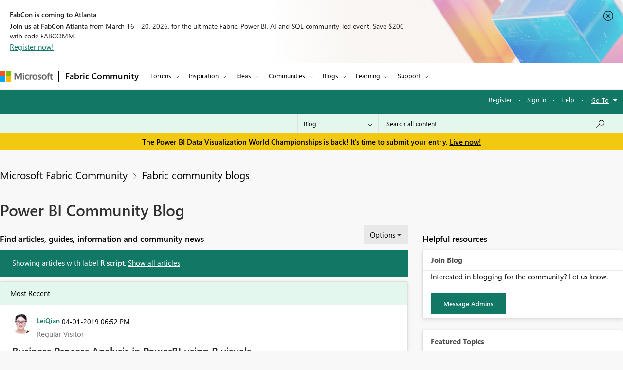

--- FILE ---
content_type: text/javascript;charset=UTF-8
request_url: https://community.fabric.microsoft.com/t5/scripts/210FF4E0556BD492FF55A9399A3452F3/lia-scripts-angularjsModules-min.js
body_size: 103640
content:
/*

 lodash 3.10.1 (Custom Build) lodash.com/license | Underscore.js 1.8.3 underscorejs.org/LICENSE
 Build: `lodash include="debounce,throttle,noConflict,escape,unescape,get,has,isEmpty,map,findKey,uniq,sortByOrder,reduce,flatten,toArray,keys,kebabCase,isEqual,difference,pluck,filter,values,min,max,set,find"`
*/
(function(b){var d="function"===typeof Symbol&&"symbol"===typeof Symbol.iterator?function(d){return typeof d}:function(d){return d&&"function"===typeof Symbol&&d.constructor===Symbol&&d!==Symbol.prototype?"symbol":typeof d};b.module("li.services.utils.lodash-utils",[]).factory("$liLodashUtils",["$window",function(b){(function(){function b(a,b,c){if(b!==b){a:{b=a.length;for(c+=-1;++c<b;){var d=a[c];if(d!==d){a=c;break a}}a=-1}return a}--c;for(d=a.length;++c<d;)if(a[c]===b)return c;return-1}function a(a){return null==
a?"":a+""}function e(a){return Pb[a]}function c(a){return Qb[a]}function f(a){return!!a&&"object"==("undefined"===typeof a?"undefined":d(a))}function l(a){return Rb[a]}function h(){}function q(a){var b=a?a.length:0;for(this.data={hash:ub(null),set:new vb};b--;)this.push(a[b])}function m(a,b){a=a.data;return("string"==typeof b||w(b)?a.set.has(b):a.hash[b])?0:-1}function r(a,b){var c=-1,d=a.length;for(b||(b=Array(d));++c<d;)b[c]=a[c];return b}function g(a,b){for(var c=-1,d=a.length;++c<d&&!1!==b(a[c],
c,a););return a}function t(a,b){for(var c=-1,d=a.length,f=-1,e=[];++c<d;){var h=a[c];b(h,c,a)&&(e[++f]=h)}return e}function y(a,b){for(var c=-1,d=a.length,f=Array(d);++c<d;)f[c]=b(a[c],c,a);return f}function v(a,b){for(var c=-1,d=a.length;++c<d;)if(b(a[c],c,a))return!0;return!1}function C(a,b){if(null==b)var c=a;else{c=Ba(b);a||(a={});for(var d=-1,f=c.length;++d<f;){var e=c[d];a[e]=b[e]}c=a}return c}function u(a,c,b){var f="undefined"===typeof a?"undefined":d(a);return"function"==f?c===L?a:ba(a,c,
b):null==a?bb:"object"==f?J(a):c===L?wb(a):K(a,c)}function D(a,c,b,d,f,e,h){var m;if(b&&(m=f?b(a,d,f):b(a)),m!==L)return m;if(!w(a))return a;if(d=na(a)){if(m=ua(a),!c)return r(a,m)}else{var q=Ca.call(a),l=q==Ma;if(q!=xa&&q!=Na&&(!l||f))return X[q]?W(a,q,c):f?a:{};if(cb(a))return f?a:{};if(m=ca(l?{}:a),!c)return C(m,a)}e||(e=[]);h||(h=[]);for(f=e.length;f--;)if(e[f]==a)return h[f];return e.push(a),h.push(m),(d?g:G)(a,function(d,f){m[f]=D(d,c,b,f,a,e,h)}),m}function z(a,c,b,d){var f=d,e=f;return Oa(a,
function(a,h,m){h=+c(a,h,m);(b(h,f)||h===d&&h===e)&&(f=h,e=a)}),e}function B(a,c){var b=[];return Oa(a,function(a,d,f){c(a,d,f)&&b.push(a)}),b}function A(a,c,b,d){var f;return b(a,function(a,b,e){return c(a,b,e)?(f=d?b:a,!1):void 0}),f}function p(a,b,c,d){d||(d=[]);for(var e=-1,h=a.length;++e<h;){var m=a[e];if(f(m)&&da(m)&&(c||na(m)||Da(m)))if(b)p(m,b,c,d);else for(var q=d,l=-1,r=m.length,u=q.length;++l<r;)q[u+l]=m[l];else c||(d[d.length]=m)}return d}function G(a,c){return Sb(a,c,Ba)}function Q(a,
c,b){if(null!=a){a=ha(a);b!==L&&b in a&&(c=[b]);b=0;for(var d=c.length;null!=a&&b<d;)a=ha(a)[c[b++]];return b&&b==d?a:L}}function F(a,b,c,d,e,h){if(a===b)a=!0;else if(null==a||null==b||!w(a)&&!f(b))a=a!==a&&b!==b;else a:{var m=F,q=na(a),l=na(b),r=Ja,p=Ja;q||(r=Ca.call(a),r==Na?r=xa:r!=xa&&(q=Ga(a)));l||(p=Ca.call(b),p==Na?p=xa:p!=xa&&Ga(b));var u=r==xa&&!cb(a);l=p==xa&&!cb(b);p=r==p;if(!p||q||u)if(!d&&(r=u&&wa.call(a,"__wrapped__"),l=l&&wa.call(b,"__wrapped__"),r||l))a=m(r?a.value():a,l?b.value():
b,c,d,e,h);else if(p){e||(e=[]);h||(h=[]);for(r=e.length;r--;)if(e[r]==a){a=h[r]==b;break a}e.push(a);h.push(b);a=(q?ra:qa)(a,b,m,c,d,e,h);e.pop();h.pop()}else a=!1;else a=ea(a,b,r)}return a}function I(a,b){var c=b.length,d=c;if(null==a)return!d;for(a=ha(a);c--;){var f=b[c];if(f[2]?f[1]!==a[f[0]]:!(f[0]in a))return!1}for(;++c<d;){f=b[c];var e=f[0],h=a[e],m=f[1];if(f[2]){if(h===L&&!(e in a))return!1}else if(f=L,f===L?!F(m,h,void 0,!0):!f)return!1}return!0}function M(a,b){var c=-1,d=da(a)?Array(a.length):
[];return Oa(a,function(a,f,e){d[++c]=b(a,f,e)}),d}function J(a){var b=ia(a);if(1==b.length&&b[0][2]){var c=b[0][0],d=b[0][1];return function(a){return null==a?!1:(a=ha(a),a[c]===d&&(d!==L||c in a))}}return function(a){return I(a,b)}}function K(a,b){var c=na(a),d=H(a)&&b===b&&!w(b),f=a+"";return a=ja(a),function(e){if(null==e)return!1;var h=f;if(e=ha(e),!(!c&&d||h in e)){if(e=1==a.length?e:Q(e,V(a)),null==e)return!1;h=ya(a);e=ha(e)}return e[h]===b?b!==L||h in e:F(b,e[h],L,!0)}}function O(a){return function(b){return null==
b?L:ha(b)[a]}}function N(a){var b=a+"";return a=ja(a),function(c){return Q(c,a,b)}}function S(a,b,c,d,f){return f(a,function(a,f,e){c=d?(d=!1,a):b(c,a,f,e)}),c}function V(a){var b=0,c=-1,d=-1,f=a.length;b=null==b?0:+b||0;0>b&&(b=-b>f?0:f+b);c=c===L||c>f?f:+c||0;0>c&&(c+=f);f=b>c?0:c-b>>>0;b>>>=0;for(c=Array(f);++d<f;)c[d]=a[d+b];return c}function R(a,b){var c=a.length;for(a.sort(b);c--;)a[c]=a[c].c;return a}function ka(a,b,c){var d=U(),f=-1;return b=y(b,function(a){return d(a)}),a=M(a,function(a){return{a:y(b,
function(b){return b(a)}),b:++f,c:a}}),R(a,function(a,b){a:{var d=-1;for(var f=a.a,e=b.a,h=f.length,m=c.length;++d<h;){b:{var q=f[d];var l=e[d];if(q!==l){var r=null===q,p=q===L,u=q===q,g=null===l,v=l===L,x=l===l;if(q>l&&!g||!u||r&&!v&&x||p&&x){q=1;break b}if(q<l&&!r||!x||g&&!p&&u||v&&u){q=-1;break b}}q=0}if(q){if(d>=m){d=q;break a}d=c[d];d=q*("asc"===d||!0===d?1:-1);break a}}d=a.b-b.b}return d})}function ba(a,b,c){if("function"!=typeof a)return bb;if(b===L)return a;switch(c){case 1:return function(c){return a.call(b,
c)};case 3:return function(c,d,f){return a.call(b,c,d,f)};case 4:return function(c,d,f,e){return a.call(b,c,d,f,e)};case 5:return function(c,d,f,e,h){return a.call(b,c,d,f,e,h)}}return function(){return a.apply(b,arguments)}}function E(a){var b=new Tb(a.byteLength);return(new xb(b)).set(new xb(a)),b}function la(a,b){return function(c,d,f){if(f&&oa(c,d,f)&&(d=L),d=U(d,f,3),1==d.length){na(c)||(c=null==c?[]:da(c)?h.support.unindexedChars&&pa(c)?c.split(""):w(c)?c:Object(c):Ea(c));f=c;for(var e=d,m=
-1,q=f.length,l=b,r=l;++m<q;){var p=f[m],u=+e(p);a(u,l)&&(l=u,r=p)}if(f=r,!c.length||f!==b)return f}return z(c,d,a,b)}}function ra(a,b,c,d,f,e,h){var m=-1,q=a.length,l=b.length;if(q!=l&&(!f||l<=q))return!1;for(;++m<q;){var r=a[m];l=b[m];var p=d?d(f?l:r,f?r:l,m):L;if(p!==L){if(p)continue;return!1}if(f){if(!v(b,function(a){return r===a||c(r,a,d,f,e,h)}))return!1}else if(r!==l&&!c(r,l,d,f,e,h))return!1}return!0}function ea(a,b,c){switch(c){case Aa:case Pa:return+a==+b;case Qa:return a.name==b.name&&
a.message==b.message;case Ra:return a!=+a?b!=+b:a==+b;case Sa:case Ha:return a==b+""}return!1}function qa(a,b,c,d,f,e,h){var m=Ba(a),q=m.length,l=Ba(b).length;if(q!=l&&!f)return!1;for(l=q;l--;){var r=m[l];if(!(f?r in b:wa.call(b,r)))return!1}for(var p=f;++l<q;){r=m[l];var u=a[r],g=b[r],v=d?d(f?g:u,f?u:g,r):L;if(v===L?!c(u,g,d,f,e,h):!v)return!1;p||(p="constructor"==r)}return p||(c=a.constructor,d=b.constructor,!(c!=d&&"constructor"in a&&"constructor"in b)||"function"==typeof c&&c instanceof c&&"function"==
typeof d&&d instanceof d)?!0:!1}function U(a,b,c){var d=h.callback||db;d=d===db?u:d;return c?d(a,b,c):d}function fa(){var a=h.indexOf||sa;return a===sa?b:a}function ia(a){a=Ka(a);for(var b=a.length;b--;){var c=a[b][1];a[b][2]=c===c&&!w(c)}return a}function Y(a,b){a=null==a?L:a[b];return Ia(a)?a:L}function ua(a){var b=a.length,c=new a.constructor(b);return b&&"string"==typeof a[0]&&wa.call(a,"index")&&(c.index=a.index,c.input=a.input),c}function ca(a){return a=a.constructor,"function"==typeof a&&a instanceof
a||(a=Object),new a}function W(a,b,c){var d=a.constructor;switch(b){case yb:return E(a);case Aa:case Pa:return new d(+a);case eb:case fb:case gb:case hb:case ib:case jb:case kb:case lb:case mb:return d instanceof d&&(d=za[b]),b=a.buffer,new d(c?E(b):b,a.byteOffset,a.length);case Ra:case Ha:return new d(a);case Sa:var f=new d(a.source,Ub.exec(a));f.lastIndex=a.lastIndex}return f}function da(a){return null!=a&&ma(zb(a))}function T(a,b){return a="number"==typeof a||Vb.test(a)?+a:-1,b=null==b?Db:b,-1<
a&&0==a%1&&a<b}function oa(a,b,c){if(!w(c))return!1;var f="undefined"===typeof b?"undefined":d(b);return("number"==f?da(c)&&T(b,c.length):"string"==f&&b in c)?(b=c[b],a===a?a===b:b!==b):!1}function H(a,b){var c="undefined"===typeof a?"undefined":d(a);return"string"==c&&Wb.test(a)||"number"==c?!0:na(a)?!1:!Xb.test(a)||null!=b&&a in ha(b)}function ma(a){return"number"==typeof a&&-1<a&&0==a%1&&a<=Db}function aa(a){for(var b=Ta(a),c=b.length,d=c&&a.length,f=!!d&&ma(d)&&(na(a)||Da(a)||pa(a)),e=-1,h=[];++e<
c;){var m=b[e];(f&&T(m,d)||wa.call(a,m))&&h.push(m)}return h}function ha(a){if(h.support.unindexedChars&&pa(a)){for(var b=-1,c=a.length,d=Object(a);++b<c;)d[b]=a.charAt(b);return d}return w(a)?a:Object(a)}function ja(b){if(na(b))return b;var c=[];return a(b).replace(Yb,function(a,b,d,f){c.push(d?f.replace(Zb,"$1"):b||a)}),c}function sa(a,c,d){var f=a?a.length:0;if(!f)return-1;if("number"==typeof d)d=0>d?nb(f+d,0):d;else if(d){d=0;var e=a?a.length:d;if("number"!=typeof c||c!==c||e>$b){e=bb;d=e(c);
for(var h=0,m=a?a.length:0,q=d!==d,l=null===d,r=d===L;h<m;){var p=ac((h+m)/2),u=e(a[p]),g=u!==L,v=u===u;(q?v:l?v&&g&&null!=u:r?v&&g:null==u?0:u<d)?h=p+1:m=p}d=bc(m,cc)}else{for(;d<e;)h=d+e>>>1,m=a[h],m<c&&null!==m?d=h+1:e=h;d=e}return d<f&&(c===c?c===a[d]:a[d]!==a[d])?d:-1}return b(a,c,d||0)}function ya(a){var b=a?a.length:0;return b?a[b-1]:L}function ob(a,c,d,f){if(!a||!a.length)return[];null!=c&&"boolean"!=typeof c&&(f=d,d=oa(a,c,f)?L:c,c=!1);var e=U();if((null!=d||e!==u)&&(d=e(d,f,3)),c&&fa()===
b){c=d;var h;d=-1;f=a.length;e=-1;for(var l=[];++d<f;){var r=a[d],p=c?c(r,d,a):r;d&&h===p||(h=p,l[++e]=r)}a=l}else{h=d;c=-1;d=fa();f=a.length;r=(l=(e=d===b)&&f>=Eb)&&ub&&vb?new q(void 0):null;p=[];r?(d=m,e=!1):(l=!1,r=h?[]:p);a:for(;++c<f;){var g=a[c],v=h?h(g,c,a):g;if(e&&g===g){for(var x=r.length;x--;)if(r[x]===v)continue a;h&&r.push(v);p.push(g)}else 0>d(r,v,0)&&((h||l)&&r.push(v),p.push(g))}a=p}return a}function Ua(a,b,c){var d=na(a)?t:B;return b=U(b,c,3),d(a,b)}function Va(a,b,c){var d=na(a)?
y:M;return b=U(b,c,3),d(a,b)}function Wa(a,b,c){function d(b,c){c&&clearTimeout(c);l=u=g=L;b&&(v=pb(),q=a.apply(p,m),u||l||(m=p=L))}function f(){var a=b-(pb()-r);0>=a||a>b?d(g,l):u=setTimeout(f,a)}function e(){d(t,u)}function h(){if(m=arguments,r=pb(),p=this,g=t&&(u||!k),!1===x)var c=k&&!u;else{l||k||(v=r);var d=x-(r-v),h=0>=d||d>x;h?(l&&(l=clearTimeout(l)),v=r,q=a.apply(p,m)):l||(l=setTimeout(e,d))}return h&&u?u=clearTimeout(u):u||b===x||(u=setTimeout(f,b)),c&&(h=!0,q=a.apply(p,m)),!h||u||l||(m=
p=L),q}var m,l,q,r,p,u,g,v=0,x=!1,t=!0;if("function"!=typeof a)throw new TypeError(Ab);if(b=0>b?0:+b||0,!0===c){var k=!0;t=!1}else w(c)&&(k=!!c.leading,x="maxWait"in c&&nb(+c.maxWait||0,b),t="trailing"in c?!!c.trailing:t);return h.cancel=function(){u&&clearTimeout(u);l&&clearTimeout(l);v=0;l=u=g=L},h}function Xa(a,b){if("function"!=typeof a)throw new TypeError(Ab);return b=nb(b===L?a.length-1:+b||0,0),function(){for(var c=arguments,d=-1,f=nb(c.length-b,0),e=Array(f);++d<f;)e[d]=c[b+d];switch(b){case 0:return a.call(this,
e);case 1:return a.call(this,c[0],e);case 2:return a.call(this,c[0],c[1],e)}f=Array(b+1);for(d=-1;++d<b;)f[d]=c[d];return f[b]=e,a.apply(this,f)}}function qb(a,b){return a>b}function Da(a){return f(a)&&da(a)&&wa.call(a,"callee")&&!rb.call(a,"callee")}function Ya(a,b,c,d){return d=(c="function"==typeof c?ba(c,d,3):L)?c(a,b):L,d===L?F(a,b,c):!!d}function Fa(a){return w(a)&&Ca.call(a)==Ma}function w(a){var b="undefined"===typeof a?"undefined":d(a);return!!a&&("object"==b||"function"==b)}function Ia(a){return null==
a?!1:Fa(a)?Fb.test(Gb.call(a)):f(a)&&(cb(a)?Fb:dc).test(a)}function pa(a){return"string"==typeof a||f(a)&&Ca.call(a)==Ha}function Ga(a){return f(a)&&ma(a.length)&&!!Z[Ca.call(a)]}function P(a,b){return a<b}function Ta(a){if(null==a)return[];w(a)||(a=Object(a));var b=a.length,c=h.support;b=b&&ma(b)&&(na(a)||Da(a)||pa(a))&&b||0;var d=a.constructor,f=-1;d=Fa(d)&&d.prototype||La;for(var e=d===a,m=Array(b),l=0<b,q=c.enumErrorProps&&(a===sb||a instanceof Error),r=c.enumPrototypes&&Fa(a);++f<b;)m[f]=f+"";
for(var p in a)r&&"prototype"==p||q&&("message"==p||"name"==p)||l&&T(p,b)||"constructor"==p&&(e||!wa.call(a,p))||m.push(p);if(c.nonEnumShadows&&a!==La)for(b=a===ec?Ha:a===sb?Qa:Ca.call(a),c=va[b]||va[xa],b==xa&&(d=La),b=Bb.length;b--;)p=Bb[b],f=c[p],e&&f||(f?!wa.call(a,p):a[p]===d[p])||m.push(p);return m}function Ka(a){a=ha(a);for(var b=-1,c=Ba(a),d=c.length,f=Array(d);++b<d;){var e=c[b];f[b]=[e,a[e]]}return f}function Ea(a){for(var b=Ba(a),c=-1,d=b.length,f=Array(d);++c<d;)f[c]=a[b[c]];return f}
function Hb(b){return(b=a(b))&&b.replace(fc,e).replace(gc,"")}function Ib(b,c,d){return d&&oa(b,c,d)&&(c=L),b=a(b),b.match(c||hc)||[]}function db(a,b,c){return c&&oa(a,b,c)&&(b=L),f(a)?Jb(a):u(a,b)}function bb(a){return a}function Jb(a){return J(D(a,!0))}function wb(a){return H(a)?O(a):N(a)}var L,Eb=200,Ab="Expected a function",Na="[object Arguments]",Ja="[object Array]",Aa="[object Boolean]",Pa="[object Date]",Qa="[object Error]",Ma="[object Function]",Ra="[object Number]",xa="[object Object]",Sa=
"[object RegExp]",Ha="[object String]",yb="[object ArrayBuffer]",eb="[object Float32Array]",fb="[object Float64Array]",gb="[object Int8Array]",hb="[object Int16Array]",ib="[object Int32Array]",jb="[object Uint8Array]",kb="[object Uint8ClampedArray]",lb="[object Uint16Array]",mb="[object Uint32Array]",Kb=/&(?:amp|lt|gt|quot|#39|#96);/g,Lb=/[&<>"'`]/g,ic=RegExp(Kb.source),jc=RegExp(Lb.source),Xb=/\.|\[(?:[^[\]]*|(["'])(?:(?!\1)[^\n\\]|\\.)*?\1)\]/,Wb=/^\w*$/,Yb=/[^.[\]]+|\[(?:(-?\d+(?:\.\d+)?)|(["'])((?:(?!\2)[^\n\\]|\\.)*?)\2)\]/g,
gc=/[\u0300-\u036f\ufe20-\ufe23]/g,Zb=/\\(\\)?/g,Ub=/\w*$/,dc=/^\[object .+?Constructor\]$/,Vb=/^\d+$/,fc=/[\xc0-\xd6\xd8-\xde\xdf-\xf6\xf8-\xff]/g,hc=/[A-Z\xc0-\xd6\xd8-\xde]+(?=[A-Z\xc0-\xd6\xd8-\xde][a-z\xdf-\xf6\xf8-\xff]+)|[A-Z\xc0-\xd6\xd8-\xde]?[a-z\xdf-\xf6\xf8-\xff]+|[A-Z\xc0-\xd6\xd8-\xde]+|[0-9]+/g,Bb="constructor hasOwnProperty isPrototypeOf propertyIsEnumerable toLocaleString toString valueOf".split(" "),Z={};Z[eb]=Z[fb]=Z[gb]=Z[hb]=Z[ib]=Z[jb]=Z[kb]=Z[lb]=Z[mb]=!0;Z[Na]=Z[Ja]=Z[yb]=
Z[Aa]=Z[Pa]=Z[Qa]=Z[Ma]=Z["[object Map]"]=Z[Ra]=Z[xa]=Z[Sa]=Z["[object Set]"]=Z[Ha]=Z["[object WeakMap]"]=!1;var X={};X[Na]=X[Ja]=X[yb]=X[Aa]=X[Pa]=X[eb]=X[fb]=X[gb]=X[hb]=X[ib]=X[Ra]=X[xa]=X[Sa]=X[Ha]=X[jb]=X[kb]=X[lb]=X[mb]=!0;X[Qa]=X[Ma]=X["[object Map]"]=X["[object Set]"]=X["[object WeakMap]"]=!1;var Pb={"\u00c0":"A","\u00c1":"A","\u00c2":"A","\u00c3":"A","\u00c4":"A","\u00c5":"A","\u00e0":"a","\u00e1":"a","\u00e2":"a","\u00e3":"a","\u00e4":"a","\u00e5":"a","\u00c7":"C","\u00e7":"c","\u00d0":"D",
"\u00f0":"d","\u00c8":"E","\u00c9":"E","\u00ca":"E","\u00cb":"E","\u00e8":"e","\u00e9":"e","\u00ea":"e","\u00eb":"e","\u00cc":"I","\u00cd":"I","\u00ce":"I","\u00cf":"I","\u00ec":"i","\u00ed":"i","\u00ee":"i","\u00ef":"i","\u00d1":"N","\u00f1":"n","\u00d2":"O","\u00d3":"O","\u00d4":"O","\u00d5":"O","\u00d6":"O","\u00d8":"O","\u00f2":"o","\u00f3":"o","\u00f4":"o","\u00f5":"o","\u00f6":"o","\u00f8":"o","\u00d9":"U","\u00da":"U","\u00db":"U","\u00dc":"U","\u00f9":"u","\u00fa":"u","\u00fb":"u","\u00fc":"u",
"\u00dd":"Y","\u00fd":"y","\u00ff":"y","\u00c6":"Ae","\u00e6":"ae","\u00de":"Th","\u00fe":"th","\u00df":"ss"},Qb={"\x26":"\x26amp;","\x3c":"\x26lt;","\x3e":"\x26gt;",'"':"\x26quot;","'":"\x26#39;","`":"\x26#96;"},Rb={"\x26amp;":"\x26","\x26lt;":"\x3c","\x26gt;":"\x3e","\x26quot;":'"',"\x26#39;":"'","\x26#96;":"`"},tb={"function":!0,object:!0},Za=tb["undefined"===typeof exports?"undefined":d(exports)]&&exports&&!exports.nodeType&&exports,$a=tb["undefined"===typeof module?"undefined":d(module)]&&module&&
!module.nodeType&&module,kc=tb["undefined"===typeof self?"undefined":d(self)]&&self&&self.Object&&self,Mb=tb["undefined"===typeof window?"undefined":d(window)]&&window&&Object&&window,lc=$a&&$a.exports===Za&&Za,ta=Za&&$a&&"object"==("undefined"===typeof global?"undefined":d(global))&&global&&global.Object&&global||Mb!==(this&&this.window)&&Mb||kc||this,cb=function(){try{Object("[object Object]")}catch(yc){return function(){return!1}}return function(a){return"function"!=typeof a.toString&&"string"==
typeof(a+"")}}(),mc=Array.prototype,sb=Error.prototype,La=Object.prototype,ec=String.prototype,Gb=Function.prototype.toString,wa=La.hasOwnProperty,Ca=La.toString,nc=ta._,Fb=RegExp("^"+Gb.call(wa).replace(/[\\^$.*+?()[\]{}|]/g,"\\$\x26").replace(/hasOwnProperty|(function).*?(?=\\\()| for .+?(?=\\\])/g,"$1.*?")+"$"),Tb=ta.ArrayBuffer,rb=La.propertyIsEnumerable,vb=Y(ta,"Set"),oc=mc.splice,xb=ta.Uint8Array,ub=Y(Object,"create"),ac=Math.floor,pc=Y(Array,"isArray"),Nb=Y(Object,"keys"),nb=Math.max,bc=Math.min,
qc=Y(Date,"now"),rc=Number.NEGATIVE_INFINITY,sc=Number.POSITIVE_INFINITY,cc=4294967294,$b=2147483647,Db=9007199254740991,za={};za[eb]=ta.Float32Array;za[fb]=ta.Float64Array;za[gb]=ta.Int8Array;za[hb]=ta.Int16Array;za[ib]=ta.Int32Array;za[jb]=xb;za[kb]=ta.Uint8ClampedArray;za[lb]=ta.Uint16Array;za[mb]=ta.Uint32Array;var va={};va[Ja]=va[Pa]=va[Ra]={constructor:!0,toLocaleString:!0,toString:!0,valueOf:!0};va[Aa]=va[Ha]={constructor:!0,toString:!0,valueOf:!0};va[Qa]=va[Ma]=va[Sa]={constructor:!0,toString:!0};
va[xa]={constructor:!0};g(Bb,function(a){for(var b in va)if(wa.call(va,b)){var c=va[b];c[a]=wa.call(c,a)}});var ab=h.support={};!function(a){function b(){this.x=a}var c={0:a,length:a},d=[];b.prototype={valueOf:a,y:a};for(var f in new b)d.push(f);ab.enumErrorProps=rb.call(sb,"message")||rb.call(sb,"name");ab.enumPrototypes=rb.call(b,"prototype");ab.nonEnumShadows=!/valueOf/.test(d);ab.spliceObjects=(oc.call(c,0,1),!c[0]);ab.unindexedChars="xx"!="x"+Object("x")[0]}(1,0);var Oa=function(a,b){return function(c,
d){var f=c?zb(c):0;if(!ma(f))return a(c,d);for(var e=b?f:-1,h=ha(c);(b?e--:++e<f)&&!1!==d(h[e],e,h););return c}}(G),Sb=function(a){return function(b,c,d){var f=ha(b);d=d(b);for(var e=d.length,h=a?e:-1;a?h--:++h<e;){var m=d[h];if(!1===c(f[m],m,f))break}return b}}(),zb=O("length"),tc=Xa(function(a,c){if(f(a)&&da(a)){c=p(c,!1,!0);var d=a?a.length:0,e=[];if(d){var h=-1,l=fa(),r=l===b,u=r&&c.length>=Eb&&ub&&vb?new q(c):null,g=c.length;u&&(l=m,r=!1,c=u);a:for(;++h<d;)if(u=a[h],r&&u===u){for(var v=g;v--;)if(c[v]===
u)continue a;e.push(u)}else 0>l(c,u,0)&&e.push(u)}c=e}else c=[];return c}),Ob=function(a,b){return function(c,d,f){if(d=U(d,f,3),na(c)){a:{f=c.length;for(var e=b?f:-1;b?e--:++e<f;)if(d(c[e],e,c)){d=e;break a}d=-1}return-1<d?c[d]:L}return A(c,d,a)}}(Oa),Cb=function(a,b){return function(c,d,f,e){var h=3>arguments.length;return"function"==typeof d&&e===L&&na(c)?a(c,d,f,h):S(c,U(d,e,4),f,h,b)}}(function(a,b,c,d){var f=-1,e=a.length;for(d&&e&&(c=a[++f]);++f<e;)c=b(c,a[f],f,a);return c},Oa),pb=qc||function(){return(new Date).getTime()},
na=pc||function(a){return f(a)&&ma(a.length)&&Ca.call(a)==Ja},uc=function(a){return function(b,c,d){return c=U(c,d,3),A(b,c,a,!0)}}(G),Ba=Nb?function(a){var b=null==a?L:a.constructor;return"function"==typeof b&&b.prototype===a||("function"==typeof a?h.support.enumPrototypes:da(a))?aa(a):w(a)?Nb(a):[]}:aa,vc=function(a){return function(b){var c=-1;b=Ib(Hb(b));for(var d=b.length,f="";++c<d;)f=a(f,b[c],c);return f}}(function(a,b,c){return a+(c?"-":"")+b.toLowerCase()}),wc=la(qb,rc),xc=la(P,sc);q.prototype.push=
function(a){var b=this.data;"string"==typeof a||w(a)?b.set.add(a):b.hash[a]=!0};h.callback=db;h.debounce=Wa;h.difference=tc;h.filter=Ua;h.flatten=function(a,b,c){var d=a?a.length:0;return c&&oa(a,b,c)&&(b=!1),d?p(a,b):[]};h.keys=Ba;h.keysIn=Ta;h.map=Va;h.matches=Jb;h.pairs=Ka;h.pluck=function(a,b){return Va(a,wb(b))};h.property=wb;h.restParam=Xa;h.set=function(a,b,c){if(null==a)return a;var d=b+"";b=null!=a[d]||H(b,a)?[d]:ja(b);d=-1;for(var f=b.length,e=f-1,h=a;null!=h&&++d<f;){var m=b[d];w(h)&&(d==
e?h[m]=c:null==h[m]&&(h[m]=T(b[d+1])?[]:{}));h=h[m]}return a};h.sortByOrder=function(a,b,c,d){return null==a?[]:(d&&oa(b,c,d)&&(c=L),na(b)||(b=null==b?[]:[b]),na(c)||(c=null==c?[]:[c]),ka(a,b,c))};h.throttle=function(a,b,c){var d=!0,f=!0;if("function"!=typeof a)throw new TypeError(Ab);return!1===c?d=!1:w(c)&&(d="leading"in c?!!c.leading:d,f="trailing"in c?!!c.trailing:f),Wa(a,b,{leading:d,maxWait:+b,trailing:f})};h.toArray=function(a){var b=a?zb(a):0;return ma(b)?b?h.support.unindexedChars&&pa(a)?
a.split(""):r(a):[]:Ea(a)};h.uniq=ob;h.values=Ea;h.collect=Va;h.iteratee=db;h.select=Ua;h.unique=ob;h.deburr=Hb;h.escape=function(b){return(b=a(b))&&jc.test(b)?b.replace(Lb,c):b};h.find=Ob;h.findKey=uc;h.get=function(a,b,c){return a=null==a?L:Q(a,ja(b),b+""),a===L?c:a};h.gt=qb;h.has=function(a,b){if(null==a)return!1;var c=wa.call(a,b);if(!c&&!H(b)){if(b=ja(b),a=1==b.length?a:Q(a,V(b)),null==a)return!1;b=ya(b);c=wa.call(a,b)}return c||ma(a.length)&&T(b,a.length)&&(na(a)||Da(a)||pa(a))};h.identity=
bb;h.indexOf=sa;h.isArguments=Da;h.isArray=na;h.isEmpty=function(a){return null==a?!0:da(a)&&(na(a)||pa(a)||Da(a)||f(a)&&Fa(a.splice))?!a.length:!Ba(a).length};h.isEqual=Ya;h.isFunction=Fa;h.isNative=Ia;h.isObject=w;h.isString=pa;h.isTypedArray=Ga;h.kebabCase=vc;h.last=ya;h.lt=P;h.max=wc;h.min=xc;h.noConflict=function(){return ta._=nc,this};h.now=pb;h.reduce=Cb;h.unescape=function(b){return(b=a(b))&&ic.test(b)?b.replace(Kb,l):b};h.words=Ib;h.eq=Ya;h.detect=Ob;h.foldl=Cb;h.inject=Cb;h.VERSION="3.10.1";
"function"==typeof define&&"object"==d(define.amd)&&define.amd?(ta._=h,define(function(){return h})):Za&&$a?lc?($a.exports=h)._=h:Za._=h:ta._=h}).call(this);b=b._.noConflict();return{debounce:b.debounce,throttle:b.throttle,noConflict:b.noConflict,escape:b.escape,unescape:b.unescape,get:b.get,set:b.set,has:b.has,isEmpty:b.isEmpty,map:b.map,findKey:b.findKey,find:b.find,uniq:b.uniq,sortByOrder:b.sortByOrder,reduce:b.reduce,flatten:b.flatten,toArray:b.toArray,keys:b.keys,kebabCase:b.kebabCase,isEqual:b.isEqual,
difference:b.difference,pluck:b.pluck,filter:b.filter,values:b.values,min:b.min,max:b.max}}])})(window.LITHIUM&&LITHIUM.angular||angular);(function(b){b.module("li.services.community.context-manager",["li.services.utils.lodash-utils"]).factory("$liContextManager",["$liLodashUtils","$window",function(d,g){function k(a){return"nodeType"===a?"type":a.replace(/([A-Z])/g,function(a){return"_"+a.toLowerCase()})}function a(c){if(void 0===c)return{};if(b.isObject(c)){if(b.isDate(c))return new Date(c);if(b.isArray(c))return c.map(function(b){return a(b)});var d={},f;for(f in c){var e=k(f);d[e]=a(c[f]);"type"===e&&(d[e]=d[e].toLowerCase())}return d}return c}
var e=d.get(g,"LITHIUM.CommunityJsonObject",{}),c,f,l,h,q,m,r,x,t,y,v,C;return{community:function(){c||(c=a(e.Community));return c},server:function(){f||(f=a(e.Server));return f},config:function(){l||(l=a(e.Config));return l},validation:function(){h||(h=a(e.Validation));return h},coreNode:function(){q||(q=a(e.CoreNode));return q},page:function(){r||(r=a(e.Page));return r},currentUser:function(){m||(m=a(e.User),delete m.settings);return m},currentUserSettings:function(){x||(x=a(e.User&&e.User.settings));
return x},currentUserPolicies:function(){t||(t=a(e.User&&e.User.policies));return t},topLevelNode:function(){y||(y=a(e.TopLevelNode));return y},nodeContainer:function(){v||(v=a(e.NodeContainer));return v},seo:function(){C||(C=a(e.Seo));return C}}}])})(window.LITHIUM&&LITHIUM.angular||angular);/*
 AngularJS
 (c) 2010-2020 Google LLC. http://angularjs.org
 License: MIT
 XLTS for AngularJS v1.9.1
 (c) 2022 XLTS.dev All Rights Reserved. https://xlts.dev/angularjs
 License: Obtain a commercial license from XLTS.dev before using this software.
*/
(function(b,d){function g(a,b){var c=[];a=a.replace(/([().])/g,"\\$1").replace(/(\/)?:(\w+)(\*\?|[?*])?/g,function(a,b,d,f){a="?"===f||"*?"===f;f="*"===f||"*?"===f;c.push({name:d,optional:a});b=b||"";return(a?"(?:"+b:b+"(?:")+(f?"(.+?)":"([^/]+)")+(a?"?)?":")")}).replace(/([/$*])/g,"\\$1");b.ignoreTrailingSlashes&&(a=a.replace(/\/+$/,"")+"/*");return{keys:c,regexp:new RegExp("^"+a+"(?:[?#]|$)",b.caseInsensitiveMatch?"i":"")}}function k(a){m&&a.get("$route")}function a(a,b,c){return{restrict:"ECA",
terminal:!0,priority:400,transclude:"element",link:function(f,e,h,m,l){function q(){g&&(c.cancel(g),g=null);u&&(u.$destroy(),u=null);p&&(g=c.leave(p),g.done(function(a){!1!==a&&(g=null)}),p=null)}function r(){var h=a.current&&a.current.locals;if(d.isDefined(h&&h.$template)){h=f.$new();var m=a.current;p=l(h,function(a){c.enter(a,null,p||e).done(function(a){!1===a||!d.isDefined(v)||v&&!f.$eval(v)||b()});q()});u=m.scope=h;u.$emit("$viewContentLoaded");u.$eval(x)}else q()}var u,p,g,v=h.autoscroll,x=h.onload||
"";f.$on("$routeChangeSuccess",r);r()}}}function e(a,b,c){return{restrict:"ECA",priority:-400,link:function(d,f){var e=c.current,h=e.locals;f.html(h.$template);var m=a(f.contents());if(e.controller){h.$scope=d;var l=b(e.controller,h);e.controllerAs&&(d[e.controllerAs]=l);f.data("$ngControllerController",l);f.children().data("$ngControllerController",l)}d[e.resolveAs||"$resolve"]=h;m(d)}}}var c,f,l,h;b=d.module("ngRoute",[]).info({angularVersion:"1.9.1"}).provider("$route",function(){function a(a,
b){return d.extend(Object.create(a),b)}c=d.isArray;f=d.isObject;l=d.isDefined;h=d.noop;var b={};this.when=function(a,e){var h=void 0;if(c(e)){h=h||[];for(var m=0,l=e.length;m<l;m++)h[m]=e[m]}else if(f(e))for(m in h=h||{},e)if("$"!==m.charAt(0)||"$"!==m.charAt(1))h[m]=e[m];e=h||e;d.isUndefined(e.reloadOnUrl)&&(e.reloadOnUrl=!0);d.isUndefined(e.reloadOnSearch)&&(e.reloadOnSearch=!0);d.isUndefined(e.caseInsensitiveMatch)&&(e.caseInsensitiveMatch=this.caseInsensitiveMatch);b[a]=d.extend(e,{originalPath:a},
a&&g(a,e));a&&(h="/"===a[a.length-1]?a.substr(0,a.length-1):a+"/",b[h]=d.extend({originalPath:a,redirectTo:a},g(h,e)));return this};this.caseInsensitiveMatch=!1;this.otherwise=function(a){"string"===typeof a&&(a={redirectTo:a});this.when(null,a);return this};m=!0;this.eagerInstantiationEnabled=function(a){return l(a)?(m=a,this):m};this.$get=["$rootScope","$location","$routeParams","$q","$injector","$templateRequest","$sce","$browser",function(c,f,e,m,l,r,g,x){function u(a){var b=S.current;B=y();(N=
!z&&B&&b&&B.$$route===b.$$route&&(!B.reloadOnUrl||!B.reloadOnSearch&&d.equals(B.pathParams,b.pathParams)))||!b&&!B||c.$broadcast("$routeChangeStart",B,b).defaultPrevented&&a&&a.preventDefault()}function p(){var a=S.current,b=B;if(N)a.params=b.params,d.copy(a.params,e),c.$broadcast("$routeUpdate",a);else if(b||a){z=!1;S.current=b;var f=m.resolve(b);x.$$incOutstandingRequestCount("$route");f.then(v).then(k).then(function(h){return h&&f.then(t).then(function(f){b===S.current&&(b&&(b.locals=f,d.copy(b.params,
e)),c.$broadcast("$routeChangeSuccess",b,a))})}).catch(function(d){b===S.current&&c.$broadcast("$routeChangeError",b,a,d)}).finally(function(){x.$$completeOutstandingRequest(h,"$route")})}}function v(a){var b={route:a,hasRedirection:!1};if(a)if(a.redirectTo)if(d.isString(a.redirectTo))b.path=D(a.redirectTo,a.params),b.search=a.params,b.hasRedirection=!0;else{var c=f.path(),e=f.search();a=a.redirectTo(a.pathParams,c,e);d.isDefined(a)&&(b.url=a,b.hasRedirection=!0)}else if(a.resolveRedirectTo)return m.resolve(l.invoke(a.resolveRedirectTo)).then(function(a){d.isDefined(a)&&
(b.url=a,b.hasRedirection=!0);return b});return b}function k(a){var b=!0;if(a.route!==S.current)b=!1;else if(a.hasRedirection){var c=f.url(),d=a.url;d?f.url(d).replace():d=f.path(a.path).search(a.search).replace().url();d!==c&&(b=!1)}return b}function t(a){if(a){var b=d.extend({},a.resolve);d.forEach(b,function(a,c){b[c]=d.isString(a)?l.get(a):l.invoke(a,null,null,c)});a=C(a);d.isDefined(a)&&(b.$template=a);return m.all(b)}}function C(a){var b,c;d.isDefined(b=a.template)?d.isFunction(b)&&(b=b(a.params)):
d.isDefined(c=a.templateUrl)&&(d.isFunction(c)&&(c=c(a.params)),d.isDefined(c)&&(a.loadedTemplateUrl=g.valueOf(c),b=r(c)));return b}function y(){var c,e;d.forEach(b,function(b,h){if(h=!e){var m=f.path();h=b.keys;var l={};if(b.regexp)if(m=b.regexp.exec(m)){for(var q=1,p=m.length;q<p;++q){var r=h[q-1],u=m[q];r&&u&&(l[r.name]=u)}h=l}else h=null;else h=null;h=c=h}h&&(e=a(b,{params:d.extend({},f.search(),c),pathParams:c}),e.$$route=b)});return e||b[null]&&a(b[null],{params:{},pathParams:{}})}function D(a,
b){var c=[];d.forEach((a||"").split(":"),function(a,d){0===d?c.push(a):(a=a.match(/(\w+)(?:[?*])?(.*)/),d=a[1],c.push(b[d]),c.push(a[2]||""),delete b[d])});return c.join("")}var z=!1,B,N,S={routes:b,reload:function(){z=!0;var a={defaultPrevented:!1,preventDefault:function(){this.defaultPrevented=!0;z=!1}};c.$evalAsync(function(){u(a);a.defaultPrevented||p()})},updateParams:function(a){if(this.current&&this.current.$$route)a=d.extend({},this.current.params,a),f.path(D(this.current.$$route.originalPath,
a)),f.search(a);else throw q("norout","Tried updating route with no current route");}};c.$on("$locationChangeStart",u);c.$on("$locationChangeSuccess",p);return S}]}).run(k);var q=d.$$minErr("ngRoute"),m;k.$inject=["$injector"];b.provider("$routeParams",function(){this.$get=function(){return{}}});b.directive("ngView",a);b.directive("ngView",e);a.$inject=["$route","$anchorScroll","$animate"];e.$inject=["$compile","$controller","$route"]})(window,window.angular);(function(b){b.module("li.services.utils.url-manager",["li.services.community.context-manager","ngRoute"]).constant("$liUrlManagerConfig",{ImageServerPage:{path:{required:["image-id"],optional:["image-size","crop-image","image-dimensions"]},tpl:"{{tapestryContext}}/image/serverpage"},GalleryPage:{path:{optional:["user-id","tab"]},tpl:"{{tapestryContext}}/media/gallerypage"},KudosMessagePage:{path:{optional:["image-id","message-uid","tab"]},tpl:"{{tapestryContext}}/kudos/messagepage"},NotificationFeedPage:{tpl:"{{tapestryContext}}/notificationfeed/page"},
PrivateNotesPage:{tpl:"{{tapestryContext}}/notes/privatenotespage"},RatingDetailPage:{path:{required:["message-uid","rating-system"]},tpl:"{{tapestryContext}}/ratings/ratingdetailpage"},RecentPostsPage:{path:{optional:["post-type","user-id"]},tpl:"{{tapestryContext}}/forums/recentpostspage"},MyProfilePage:{path:{optional:["tab"]},tpl:"{{tapestryContext}}/user/myprofilepage"},ProfilePlusPage:{tpl:"{{tapestryContext}}/user/myprofilepage/tab/personal-profile:profile-plus"},Params:{LABEL_NAME:"label-name",
PRODUCT_ID:"product-id",SORT_STRING:"sort-string",TAB:"tab"},SearchPage:{path:{required:["tab"]},query:{optional:["filter","location","q","include_ideas","f"]},tpl:"{{tapestryContext}}/forums/searchpage"},RegistrationPage:{tpl:"{{tapestryContext}}/user/userregistrationpage"},VerifyEmailPage:{tpl:"{{tapestryContext}}/user/myprofilepage/tab/personal-profile:email"}}).factory("$liUrlManager",["$location","$window","$liUrlManagerConfig","$log","$interpolate","$liContextManager",function(d,g,k,a,e,c){function f(a){return null!==
l&&null!==h&&void 0!==a&&null!==a&&(a+"").match(h)?l+a:a}var l=null,h=null;if(void 0!==c&&void 0!==c.seo){var q=c.seo();q&&(q=q.markerEscaping)&&q.enabled&&(q=q.pathElement)&&(l=q.prefix,void 0!==l&&null!==l&&0<l.length&&(h=new RegExp(q.match)))}return{forceRedirect:function(a,b,c){var d=[],f;for(f in c)b[f]?b[f]!==c[f]&&(a=a.replace(f+"\x3d"+b[f],f+"\x3d"+encodeURIComponent(c[f]))):d.push(f+"\x3d"+encodeURIComponent(c[f]));0<d.length&&(a=0<a.indexOf("?")?a+"\x26"+d.join("\x26"):a+"?"+d.join("\x26"));
g.location=a},getHostName:function(a){var b=document.createElement("a");b.setAttribute("href",a);return b.hostname},getPath:function(a){var b=document.createElement("a");b.setAttribute("href",a);return b.pathname},buildUrl:function(d,h){function m(b,c,d,f){if(c)for(var e=0;e<c.length;e++){var h=c[e];f&&!d.hasOwnProperty(h)?(C=!0,a.error("Required value [%s] was not specified",h,d)):d.hasOwnProperty(h)&&b.push({key:h,value:d[h]})}}var l=k[d],q=[],r=[],C=!1;if(l&&l.tpl){h=h||{};h.tapestryContext=c.server().tapestry_prefix;
l.path&&(m(q,l.path.required,h,!0),m(q,l.path.optional,h,!1));l.query&&(m(r,l.query.required,h,!0),m(r,l.query.optional,h,!1));l=h.fragment?"#"+h.fragment:"";if(C)return null;d=e(k[d].tpl)(h);var u=d.split("?")[0]||"";var D=(d=d.split("?")[1]||"")?d.split("\x26"):[];b.forEach(q,function(a){u+="/"+a.key+"/"+f(a.value)});b.forEach(r,function(a){D.push(a.key+"\x3d"+g.encodeURIComponent(a.value))});d=0<D.length?"?"+D.join("\x26"):"";return u+d+l}a.error("No URL exists for %s",d);return null},adjustUrl:function(a){var c=
a.split("?")[0]||a,d=a.split("?")[1]||"",h=d?d.split("\x26"):[],m="",l={addPathParam:function(a,b){this.removePathParam(a);c+="/"+a+"/"+f(b);return l},removePathParam:function(b){var d=c.split("/"+b+"/");if(1===d.length)return l;if(2!==d.length)throw"Either the url has more than one path key that was specified or the path key specified is not present. url: "+a+"pathkey: "+b;b=d[0];var f=d[1].indexOf("/");-1===f&&(f=d[1].indexOf("?"));-1===f?c=b:(d=d[1].substr(f+1),c=b+"/"+d);return l},addQueryParam:function(a,
b){this.removeQueryParam(a);h.push(a+"\x3d"+g.encodeURIComponent(b));return l},removeQueryParam:function(a){h=h.filter(function(b){return 0!==b.indexOf(a)});return l},compileQueryParams:function(a){var c=[];b.forEach(h,function(b){b=b.split("\x3d");if(2===b.length){var d=g.decodeURIComponent(b[1]);d=e(d)(a);c.push(b[0]+"\x3d"+g.encodeURIComponent(d))}});h=c;return l},addFragment:function(a){m=a?"#"+a:"";return l},build:function(){d=0<h.length?"?"+h.join("\x26"):"";return c+d+m}};return l},getPathParameter:function(a,
b){b=(b?this.getPath(b):g.location.pathname).split("/");a=b.indexOf(a);return-1<a&&b.length-1>a?decodeURI(b[a+1]):null},validUrl:function(a){return null!==a.match(/(http|https):\/\/[\w-]+(\.[\w-]+)+([\w-.,@?^=%&:/~+#-]*[\w@?^=%&;/~+#-])?/)},getImageExtension:function(a){if(-1!==a.indexOf("http://")){var b=a.indexOf("http://");a=a.substring(b+8)}else-1!==a.indexOf("https://")&&(b=a.indexOf("http://"),a=a.substring(b+9));b=a.lastIndexOf("/");var c=a.lastIndexOf(".");return-1===b||b>c?"":a.substring(c+
1)},getImageFileName:function(a){if(this.validUrl(a)&&this.getImageExtension(a)){var b=a.lastIndexOf("/"),c=a.lastIndexOf(".");return a.substring(b+1,c)}return""},redirect:function(a){g.location.href=a},getCurrentUrl:function(){return d.absUrl()}}}])})(window.LITHIUM&&LITHIUM.angular||angular);(function(b,d){function g(a,b){b=b||{};d.forEach(b,function(a,c){delete b[c]});for(var c in a)!a.hasOwnProperty(c)||"$"===c.charAt(0)&&"$"===c.charAt(1)||(b[c]=a[c]);return b}var k=d.$$minErr("$resource"),a=/^(\.[a-zA-Z_$@][0-9a-zA-Z_$@]*)+$/;d.module("ngResource",["ng"]).info({angularVersion:"1.9.1"}).provider("$resource",function(){var b=/^https?:\/\/\[[^\]]*][^/]*/,c=this;this.defaults={stripTrailingSlashes:!0,cancellable:!1,actions:{get:{method:"GET"},save:{method:"POST"},query:{method:"GET",
isArray:!0},remove:{method:"DELETE"},"delete":{method:"DELETE"}}};this.$get=["$http","$log","$q","$timeout",function(f,e,h,q){function l(a,b){this.template=a;this.defaults=t({},c.defaults,b);this.urlParams={}}var r=d.noop,x=d.forEach,t=d.extend,y=d.copy,v=d.isArray,C=d.isDefined,u=d.isFunction,D=d.isNumber,z=d.$$encodeUriQuery,B=d.$$encodeUriSegment;l.prototype={setUrlParams:function(a,c,d){var f=this,e=d||f.template,h,l,m="",q=f.urlParams=Object.create(null);x(e.split(/\W/),function(a){if("hasOwnProperty"===
a)throw k("badname","hasOwnProperty is not a valid parameter name.");!/^\d+$/.test(a)&&a&&(new RegExp("(^|[^\\\\]):"+a+"(\\W|$)")).test(e)&&(q[a]={isQueryParamValue:(new RegExp("\\?.*\x3d:"+a+"(?:\\W|$)")).test(e)})});e=e.replace(/\\:/g,":");e=e.replace(b,function(a){m=a;return""});c=c||{};x(f.urlParams,function(a,b){h=c.hasOwnProperty(b)?c[b]:f.defaults[b];C(h)&&null!==h?(l=a.isQueryParamValue?z(h,!0):B(h),e=e.replace(new RegExp(":"+b+"(\\W|$)","g"),function(a,b){return l+b})):e=e.replace(new RegExp("(/?):"+
b+"(\\W|$)","g"),function(a,b,c){return"/"===c.charAt(0)?c:b+c})});f.defaults.stripTrailingSlashes&&(e=e.replace(/(^|[^/])\/+$/,"$1")||"/");e=e.replace(/\/\.(?=\w+($|\?))/,".");a.url=m+e.replace(/\/(\\|%5C)\./,"/.");x(c,function(b,c){f.urlParams[c]||(a.params=a.params||{},a.params[c]=b)})}};return function(b,m,G,z){function p(b,c){var f={};c=t({},m,c);x(c,function(c,e){u(c)&&(c=c(b));if(c&&c.charAt&&"@"===c.charAt(0)){var h=b;c=c.substr(1);if(null==c||""===c||"hasOwnProperty"===c||!a.test("."+c))throw k("badmember",
'Dotted member path "@{0}" is invalid.',c);c=c.split(".");for(var l=0,m=c.length;l<m&&d.isDefined(h);l++){var q=c[l];h=null!==h?h[q]:void 0}}else h=c;f[e]=h});return f}function A(a){return a.resource}function B(a){g(a||{},this)}var Q=new l(b,z);G=t({},c.defaults.actions,G);B.prototype.toJSON=function(){var a=t({},this);delete a.$promise;delete a.$resolved;delete a.$cancelRequest;return a};x(G,function(a,b){var c=!0===a.hasBody||!1!==a.hasBody&&/^(POST|PUT|PATCH)$/i.test(a.method),d=a.timeout,l=C(a.cancellable)?
a.cancellable:Q.defaults.cancellable;d&&!D(d)&&(e.debug("ngResource:\n  Only numeric values are allowed as `timeout`.\n  Promises are not supported in $resource, because the same value would be used for multiple requests. If you are looking for a way to cancel requests, you should use the `cancellable` option."),delete a.timeout,d=null);B[b]=function(e,m,C,D){function G(a){aa.catch(r);null!==K&&K.resolve(a)}var z={};switch(arguments.length){case 4:var S=D;var R=C;case 3:case 2:if(u(m)){if(u(e)){R=
e;S=m;break}R=m;S=C}else{z=e;var M=m;R=C;break}case 1:u(e)?R=e:c?M=e:z=e;break;case 0:break;default:throw k("badargs","Expected up to 4 arguments [params, data, success, error], got {0} arguments",arguments.length);}var V=this instanceof B,N=V?M:a.isArray?[]:new B(M),I={},E=a.interceptor&&a.interceptor.request||void 0,F=a.interceptor&&a.interceptor.requestError||void 0,J=a.interceptor&&a.interceptor.response||A,ka=a.interceptor&&a.interceptor.responseError||h.reject,ba=R?function(a){R(a,H.headers,
H.status,H.statusText)}:void 0;S=S||void 0;var O,H;x(a,function(a,b){switch(b){default:I[b]=y(a);case "params":case "isArray":case "interceptor":case "cancellable":}});if(!V&&l){var K=h.defer();I.timeout=K.promise;d&&(O=q(K.resolve,d))}c&&(I.data=M);Q.setUrlParams(I,t({},p(M,a.params||{}),z),a.url);var aa=h.resolve(I).then(E).catch(F).then(f);aa=aa.then(function(c){var d=c.data;if(d){if(v(d)!==!!a.isArray)throw k("badcfg","Error in resource configuration for action `{0}`. Expected response to contain an {1} but got an {2} (Request: {3} {4})",
b,a.isArray?"array":"object",v(d)?"array":"object",I.method,I.url);if(a.isArray)N.length=0,x(d,function(a){"object"===typeof a?N.push(new B(a)):N.push(a)});else{var f=N.$promise;g(d,N);N.$promise=f}}c.resource=N;H=c;return J(c)},function(a){a.resource=N;H=a;return ka(a)});aa=aa["finally"](function(){N.$resolved=!0;!V&&l&&(N.$cancelRequest=r,q.cancel(O),K=O=I.timeout=null)});aa.then(ba,S);return V?aa:(N.$promise=aa,N.$resolved=!1,l&&(N.$cancelRequest=G),N)};B.prototype["$"+b]=function(a,c,d){u(a)&&
(d=c,c=a,a={});a=B[b].call(this,a,this,c,d);return a.$promise||a}});return B}}]})})(window,window.angular);(function(b){b.module("li.services.rest.rest-manager",["li.services.community.context-manager","ngResource"]).config(["$sceDelegateProvider",function(b){b.resourceUrlWhitelist(["**"])}]).factory("$liRestManagerRetryInterceptor",["$q","$injector","$log","$timeout",function(b,g,k,a){return{responseError:function(d){k.error("$http error",d);if(500<=d.status&&5>d.config.retry)d.config.retry++,k.debug("Retry $http call attempt ["+d.config.retry+"]",d),a(function(){return g.get("$http")(d.config)},500);
else return b.reject(d)}}}]).config(["$httpProvider",function(b){b.interceptors.push("$liRestManagerRetryInterceptor")}]).constant("$liRestManagerConfig",{status:{NOT_FOUND:404,FORBIDDEN:403}}).factory("$liRestManager",["$http","$resource","$q","$liContextManager",function(d,g,k,a){function e(b){return a.server().community_prefix+"/api/2.0"+b}d.defaults.headers.common["Application-Identifier"]=a.server().device_mode;d.defaults.headers.common["Application-Version"]="2.0.0";d.defaults.headers.get=d.defaults.headers.get?
d.defaults.headers.get:{};d.defaults.headers.get["If-Modified-Since"]=(new Date(0)).toUTCString();return{request:function(a,f,l,h,q,m){var c={};b.forEach(f,function(b,d){-1!==a.indexOf(":"+d)?a=a.replace(":"+d,b):c[d]=b});return d({url:e(a),params:c,data:l||null,method:h||"get",cache:q,retry:void 0!==m?m:0,headers:{"Content-Type":"application/json"}}).then(function(a){return a&&a.data?a.data:k.reject(a)})},getFullyQualifiedUrl:e}}])})(window.LITHIUM&&LITHIUM.angular||angular);(function(b){b.module("li.services.rest.liql",["li.services.rest.rest-manager"]).factory("$liql",["$log","$liRestManager","$window",function(d,g,k){function a(){function a(a){if(void 0===m||void 0===q)throw Error("$liql requires both a SELECT and FROM to be specified.SELECT: ["+m+"] FROM: ["+q+"]");var c="SELECT "+(a?"count(*)":m.join(", "))+" FROM "+q;void 0!==u&&0<u.build().length&&(c+=" WHERE "+u.build());void 0===D||a||0<D.build().length&&(c+=" ORDER BY "+D.build());!b.isNumber(z)||k.isNaN(z)||
a||(c+=" LIMIT "+z);!b.isNumber(B)||k.isNaN(B)||a||(c+=" OFFSET "+B);d.debug(c);return c}function f(b,c){c={q:a(c)};A&&(c.expands=A.join(","));void 0===b&&(b=!0);b=g.request("/search",c,{},"get",b);return h(b)}function h(a){a.unwrap=function(){return a.then(function(a){return a.data?a.data.items?a.data.items:b.isNumber(a.data.count)?a.data.count:a.data:a})};a.first=function(){return a.then(function(a){return a.data&&a.data.items[0]||null})};return a}var l,m,q,u,D,z,B,A;return l={select:function(a){m=
b.isArray(a)?a:[a];return l},from:function(a){q=a;return l},where:function(a){return u=e(l,a,[])},orderBy:function(a){return D=c(l,a,[])},limit:function(a){z=a;return l},offset:function(a){B=a;return l},expand:function(a){a&&(A=b.isArray(a)?a:[a]);return l},build:a,exec:f,count:function(a){return f(a,!0).unwrap()}}}function e(a,c,d,h){function l(b){g.push({connector:h,key:c,operand:r,value:b});a.where=q;a.and=q;a.or=u;return a}function q(b){return e(a,b,g,"AND")}function u(b){return e(a,b,g,"OR")}
var r,g=d;var x={op:function(a){r=a;return x},value:l,build:function(){var a="";b.forEach(g,function(c){if(b.isString(c.value)&&"IN"===c.operand)var d="("+f(c.value)+")";else b.isString(c.value)?d=f(c.value):b.isArray(c.value)?(d="(",b.forEach(c.value,function(a,b){d+=f(a);b!==c.value.length-1&&(d+=", ")}),d+=")"):d=c.value;void 0!==c.key&&null!==c.key&&void 0!==d&&null!==d&&(a+=(0<a.length&&c.connector?" "+c.connector+" ":"")+c.key+" "+c.operand+" "+d)});return a}};b.forEach(m,function(a,b){x[b]=
function(b){r=a;return l(b)}});return x}function c(a,d,f){function e(b,d){h.push({key:b,dir:d});a.orderBy=function(b){return c(a,b,h)};return a}var h=f;return{asc:function(){return e(d,"ASC")},desc:function(){return e(d,"DESC")},dir:function(a){return e(d,a)},build:function(){var a=[];b.forEach(h,function(b){b.key&&b.dir&&a.push(b.key+" "+b.dir)});return a.join(", ")}}}function f(a){return'"'+a.replace(/\\/g,"\\\\").replace(/"/g,'\\"')+'"'}function l(a){return Object.keys(a).map(function(b){return a[b]})}
function h(a,c){c.forEach(function(c){var d=Object.keys(c)[0],f="\x3d";c=l(c)[0];if(b.isObject(c)){var e=Object.keys(c)[0];f=l(m);var h=f.indexOf(e.toUpperCase());f=f[h];c=c[e]}a.where(d).op(f).value(c)})}function q(a,b){b.forEach(function(b){b=b.split(" ");if(1===b.length)a.orderBy(b[0]).desc();else if(1<b.length){var c=a.orderBy(b[0]);"asc"===b[1].toLowerCase()?c.asc():c.desc()}})}var m={eq:"\x3d",neq:"!\x3d",gt:"\x3e",lt:"\x3c",gte:"\x3e\x3d",lte:"\x3c\x3d",in:"IN",matches:"MATCHES"};a.exactPhrase=
f;a.fromJson=function(c){var d=l(c)[0];c=a().select(d.fields).from(Object.keys(c)[0]);b.isArray(d.constraints)&&h(c,d.constraints);b.isArray(d.sorts)&&q(c,d.sorts);c.limit(d.limit).offset(d.offset);return c};return a}])})(window.LITHIUM&&LITHIUM.angular||angular);!window.XMLHttpRequest||window.FileAPI&&FileAPI.shouldLoad||(window.XMLHttpRequest.prototype.setRequestHeader=function(b){return function(d,g){if("__setXHR_"===d){var k=g(this);k instanceof Function&&k(this)}else b.apply(this,arguments)}}(window.XMLHttpRequest.prototype.setRequestHeader));var ngFileUpload=angular.module("ngFileUpload",[]);ngFileUpload.version="12.0.4";
ngFileUpload.service("UploadBase",["$http","$q","$timeout",function(b,d,g){function k(a){function f(a){m.notify&&m.notify(a);r.progressFunc&&g(function(){r.progressFunc(a)})}function h(b){return null!=a._start&&c?{loaded:b.loaded+a._start,total:a._file&&a._file.size||b.total,type:b.type,config:a,lengthComputable:!0,target:b.target}:b}function q(){b(a).then(function(b){c&&a._chunkSize&&!a._finished&&a._file?(f({loaded:a._end,total:a._file&&a._file.size,config:a,type:"progress"}),e.upload(a,!0)):(a._finished&&
delete a._finished,m.resolve(b))},function(a){m.reject(a)},function(a){m.notify(a)})}a.method=a.method||"POST";a.headers=a.headers||{};var m=a._deferred=a._deferred||d.defer(),r=m.promise;a.disableProgress||(a.headers.__setXHR_=function(){return function(b){b&&b.upload&&b.upload.addEventListener&&(a.__XHR=b,a.xhrFn&&a.xhrFn(b),b.upload.addEventListener("progress",function(b){b.config=a;f(h(b))},!1),b.upload.addEventListener("load",function(b){b.lengthComputable&&(b.config=a,f(h(b)))},!1))}});c?a._chunkSize&&
a._end&&!a._finished?(a._start=a._end,a._end+=a._chunkSize,q()):a.resumeSizeUrl?b.get(a.resumeSizeUrl).then(function(b){a._start=a.resumeSizeResponseReader?a.resumeSizeResponseReader(b.data):parseInt((null==b.data.size?b.data:b.data.size).toString());a._chunkSize&&(a._end=a._start+a._chunkSize);q()},function(a){throw a;}):a.resumeSize?a.resumeSize().then(function(b){a._start=b;q()},function(a){throw a;}):(a._chunkSize&&(a._start=0,a._end=a._start+a._chunkSize),q()):q();r.success=function(b){r.then(function(c){b(c.data,
c.status,c.headers,a)});return r};r.error=function(b){r.then(null,function(c){b(c.data,c.status,c.headers,a)});return r};r.progress=function(a){r.progressFunc=a;r.then(null,null,function(b){a(b)});return r};r.abort=r.pause=function(){a.__XHR&&g(function(){a.__XHR.abort()});return r};r.xhr=function(b){a.xhrFn=function(a){return function(){a&&a.apply(r,arguments);b.apply(r,arguments)}}(a.xhrFn);return r};e.promisesCount++;r["finally"](function(){e.promisesCount--});return r}function a(a){var b={},c;
for(c in a)a.hasOwnProperty(c)&&(b[c]=a[c]);return b}var e=this;e.promisesCount=0;this.isResumeSupported=function(){return window.Blob&&window.Blob.prototype.slice};var c=this.isResumeSupported();this.isUploadInProgress=function(){return 0<e.promisesCount};this.rename=function(a,b){a.ngfName=b;return a};this.jsonBlob=function(a){null==a||angular.isString(a)||(a=JSON.stringify(a));a=new window.Blob([a],{type:"application/json"});a._ngfBlob=!0;return a};this.json=function(a){return angular.toJson(a)};
this.isFile=function(a){return null!=a&&(a instanceof window.Blob||a.flashId&&a.name&&a.size)};this.upload=function(b,d){function h(a,d,f){if(void 0!==d)if(angular.isDate(d)&&(d=d.toISOString()),angular.isString(d))a.append(f,d);else if(e.isFile(d)){if(!d._ngfBlob&&(b._file=b._file||d,null!=b._start&&c)){b._end&&b._end>=d.size&&(b._finished=!0,b._end=d.size);var l=d.slice(b._start,b._end||d.size);l.name=d.name;l.ngfName=d.ngfName;b._chunkSize&&(a.append("_chunkSize",b._chunkSize),a.append("_currentChunkSize",
b._end-b._start),a.append("_chunkNumber",Math.floor(b._start/b._chunkSize)),a.append("_totalSize",b._file.size));d=l}l=f.split(",");l[1]&&(d.ngfName=l[1].replace(/^\s+|\s+$/g,""),f=l[0]);b._fileKey=b._fileKey||f;a.append(f,d,d.ngfName||d.name)}else if(angular.isObject(d)){if(d.$$ngfCircularDetection)throw"ngFileUpload: Circular reference in config.data. Make sure specified data for Upload.upload() has no circular reference: "+f;d.$$ngfCircularDetection=!0;try{for(l in d)if(d.hasOwnProperty(l)&&"$$ngfCircularDetection"!==
l){var m=null==b.objectKey?"[i]":b.objectKey;d.length&&-1<parseInt(l)&&(m=null==b.arrayKey?m:b.arrayKey);h(a,d[l],f+m.replace(/[ik]/g,l))}}finally{delete d.$$ngfCircularDetection}}else a.append(f,d)}function f(){b._chunkSize=e.translateScalars(b.resumeChunkSize);b._chunkSize=b._chunkSize?parseInt(b._chunkSize.toString()):null;b.headers=b.headers||{};b.headers["Content-Type"]=void 0;b.transformRequest=b.transformRequest?angular.isArray(b.transformRequest)?b.transformRequest:[b.transformRequest]:[];
b.transformRequest.push(function(a){var c=new window.FormData,d;a=a||b.fields||{};b.file&&(a.file=b.file);for(d in a)if(a.hasOwnProperty(d)){var e=a[d];b.formDataAppender?b.formDataAppender(c,d,e):h(c,e,d)}return c})}d||(b=a(b));b._isDigested||(b._isDigested=!0,f());return k(b)};this.http=function(c){c=a(c);c.transformRequest=c.transformRequest||function(a){return window.ArrayBuffer&&a instanceof window.ArrayBuffer||a instanceof window.Blob?a:b.defaults.transformRequest[0].apply(this,arguments)};
c._chunkSize=e.translateScalars(c.resumeChunkSize);c._chunkSize=c._chunkSize?parseInt(c._chunkSize.toString()):null;return k(c)};this.translateScalars=function(a){if(angular.isString(a)){if(a.search(/kb/i)===a.length-2)return parseFloat(1024*a.substring(0,a.length-2));if(a.search(/mb/i)===a.length-2)return parseFloat(1048576*a.substring(0,a.length-2));if(a.search(/gb/i)===a.length-2)return parseFloat(1073741824*a.substring(0,a.length-2));if(a.search(/b/i)===a.length-1||a.search(/s/i)===a.length-1)return parseFloat(a.substring(0,
a.length-1));if(a.search(/m/i)===a.length-1)return parseFloat(60*a.substring(0,a.length-1));if(a.search(/h/i)===a.length-1)return parseFloat(3600*a.substring(0,a.length-1))}return a};this.urlToBlob=function(a){var c=d.defer();b({url:a,method:"get",responseType:"arraybuffer"}).then(function(a){var b=new Uint8Array(a.data);a=a.headers("content-type")||"image/WebP";b=new window.Blob([b],{type:a});c.resolve(b)},function(a){c.reject(a)});return c.promise};this.setDefaults=function(a){this.defaults=a||
{}};this.defaults={};this.version=ngFileUpload.version}]);
ngFileUpload.service("Upload",["$parse","$timeout","$compile","$q","UploadExif",function(b,d,g,k,a){function e(a,b,c){var d=[l.emptyPromise()];angular.forEach(a,function(e,h){0===e.type.indexOf("image/jpeg")&&l.attrGetter("ngfFixOrientation",b,c,{$file:e})&&d.push(l.happyPromise(l.applyExifRotation(e),e).then(function(b){a.splice(h,1,b)}))});return k.all(d)}function c(a,b,c){var d=l.attrGetter("ngfResize",b,c);if(!d||!l.isResizeSupported()||!a.length)return l.emptyPromise();if(d instanceof Function){var e=
k.defer();d(a).then(function(d){f(d,a,b,c).then(function(a){e.resolve(a)},function(a){e.reject(a)})},function(a){e.reject(a)})}else return f(d,a,b,c)}function f(a,b,c,d){function e(e,f){if(0===e.type.indexOf("image")&&(!a.pattern||l.validatePattern(e,a.pattern))){var m=l.resize(e,a.width,a.height,a.quality,a.type,a.ratio,a.centerCrop,function(a,b){return l.attrGetter("ngfResizeIf",c,d,{$width:a,$height:b,$file:e})},!1!==a.restoreExif);h.push(m);m.then(function(a){b.splice(f,1,a)},function(a){e.$error=
"resize";e.$errorParam=(a?(a.message?a.message:a)+": ":"")+(e&&e.name)})}}for(var h=[l.emptyPromise()],f=0;f<b.length;f++)e(b[f],f);return k.all(h)}var l=a;l.getAttrWithDefaults=function(a,b){if(null!=a[b])return a[b];a=l.defaults[b];return null==a?a:angular.isString(a)?a:JSON.stringify(a)};l.attrGetter=function(a,c,d,e){c=this.getAttrWithDefaults(c,a);if(d)try{return e?b(c)(d,e):b(c)(d)}catch(x){if(a.search(/min|max|pattern/i))return c;throw x;}else return c};l.shouldUpdateOn=function(a,b,c){return(b=
l.attrGetter("ngModelOptions",b,c))&&b.updateOn?-1<b.updateOn.split(" ").indexOf(a):!0};l.emptyPromise=function(){var a=k.defer(),b=arguments;d(function(){a.resolve.apply(a,b)});return a.promise};l.rejectPromise=function(){var a=k.defer(),b=arguments;d(function(){a.reject.apply(a,b)});return a.promise};l.happyPromise=function(a,b){var c=k.defer();a.then(function(a){c.resolve(a)},function(a){d(function(){throw a;});c.resolve(b)});return c.promise};l.updateModel=function(a,f,m,g,k,t,y){function h(c,
e,h,q,u){f.$$ngfPrevValidFiles=c;f.$$ngfPrevInvalidFiles=e;var p=c&&c.length?c[0]:null,r=e&&e.length?e[0]:null;a&&(l.applyModelValidation(a,c),a.$setViewValue(u?p:c));g&&b(g)(m,{$files:c,$file:p,$newFiles:h,$duplicateFiles:q,$invalidFiles:e,$invalidFile:r,$event:t});var k=l.attrGetter("ngfModelInvalid",f);k&&d(function(){b(k).assign(m,u?r:e)});d(function(){})}function q(){function a(a,b){return a.name===b.name&&(a.$ngfOrigSize||a.size)===(b.$ngfOrigSize||b.size)&&a.type===b.type}function b(b){var c;
for(c=0;c<G.length;c++)if(a(b,G[c]))return!0;for(c=0;c<Q.length;c++)if(a(b,Q[c]))return!0;return!1}if(k){I=[];B=[];for(var c=0;c<k.length;c++)b(k[c])?B.push(k[c]):I.push(k[c])}}function u(a){return angular.isArray(a)?a:[a]}function r(){p=[];A=[];angular.forEach(I,function(a){a.$error?A.push(a):p.push(a)})}function x(){function b(){d(function(){h(F?G.concat(p):p,F?Q.concat(A):A,k,B,M)},K&&K.debounce?K.debounce.change||K.debounce:0)}c(J?I:p,f,m).then(function(){J?l.validate(I,G.length,a,f,m).then(function(){r();
b()}):b()},function(a){throw"Could not resize files "+a;})}var B=[],A=[],p=[];var G=f.$$ngfPrevValidFiles||[];var Q=f.$$ngfPrevInvalidFiles||[];a&&a.$modelValue&&(G=u(a.$modelValue));var F=l.attrGetter("ngfKeep",f,m);var I=(k||[]).slice(0);"distinct"!==F&&!0!==l.attrGetter("ngfKeepDistinct",f,m)||q(f,m);var M=!F&&!l.attrGetter("ngfMultiple",f,m)&&!l.attrGetter("multiple",f);if(!F||I.length){l.attrGetter("ngfBeforeModelChange",f,m,{$files:k,$file:k&&k.length?k[0]:null,$newFiles:I,$duplicateFiles:B,
$event:t});var J=l.attrGetter("ngfValidateAfterResize",f,m),K=l.attrGetter("ngModelOptions",f,m);l.validate(I,G.length,a,f,m).then(function(){y?h(I,[],k,B,M):(K&&K.allowInvalid||J?p=I:r(),l.attrGetter("ngfFixOrientation",f,m)&&l.isExifSupported()?e(p,f,m).then(function(){x()}):x())})}};return l}]);
ngFileUpload.directive("ngfSelect",["$parse","$timeout","$compile","Upload",function(b,d,g,k){function a(a){var b=a.match(/Android[^\d]*(\d+)\.(\d+)/);return b&&2<b.length?(a=k.defaults.androidFixMinorVersion||4,4>parseInt(b[1])||parseInt(b[1])===a&&parseInt(b[2])<a):-1===a.indexOf("Chrome")&&/.*Windows.*Safari.*/.test(a)}function e(b,d,e,q,m,g,k,t){function f(){return"input"===d[0].tagName.toLowerCase()&&e.type&&"file"===e.type.toLowerCase()}function h(){return p("ngfChange")||p("ngfSelect")}function l(a){if(t.shouldUpdateOn("change",
e,b)){for(var c=a.__files_||a.target&&a.target.files,d=[],f=0;f<c.length;f++)d.push(c[f]);t.updateModel(q,e,b,h(),d.length?d:null,a)}}function u(){if(f())return d;var a=angular.element('\x3cinput type\x3d"file"\x3e');if(d!==a)for(var b=0;b<d[0].attributes.length;b++){var e=d[0].attributes[b];if("type"!==e.name&&"class"!==e.name&&"style"!==e.name){if(null==e.value||""===e.value)"required"===e.name&&(e.value="required"),"multiple"===e.name&&(e.value="multiple");a.attr(e.name,"id"===e.name?"ngf-"+e.value:
e.value)}}b=angular.element("\x3clabel\x3eupload\x3c/label\x3e");b.css("visibility","hidden").css("position","absolute").css("overflow","hidden").css("width","0px").css("height","0px").css("border","none").css("margin","0px").css("padding","0px").attr("tabindex","-1");c.push({el:d,ref:b});document.body.appendChild(b.append(a)[0]);return a}function r(e){if(d.attr("disabled"))return!1;if(!p("ngfSelectDisabled",b)){var h=x(e);if(null!=h)return h;B(e);try{f()||document.body.contains(F[0])||(c.push({el:d,
ref:F.parent()}),document.body.appendChild(F.parent()[0]),F.bind("change",l))}catch(J){}a(navigator.userAgent)?setTimeout(function(){F[0].click()},0):F[0].click();return!1}}function x(a){var b=a.changedTouches||a.originalEvent&&a.originalEvent.changedTouches;if("touchstart"===a.type)return Q=b?b[0].clientY:0,!0;a.stopPropagation();a.preventDefault();if("touchend"===a.type&&20<Math.abs((b?b[0].clientY:0)-Q))return!1}function B(a){t.shouldUpdateOn("click",e,b)&&F.val()&&(F.val(null),t.updateModel(q,
e,b,h(),null,a,!0))}function A(a){if(F&&!F.attr("__ngf_ie10_Fix_")){if(F[0].parentNode)return a.preventDefault(),a.stopPropagation(),F.unbind("click"),a=F.clone(),F.replaceWith(a),F=a,F.attr("__ngf_ie10_Fix_","true"),F.bind("change",l),F.bind("click",A),F[0].click(),!1;F=null}else F.removeAttr("__ngf_ie10_Fix_")}var p=function(a,b){return t.attrGetter(a,e,b)};t.registerModelChangeValidator(q,e,b);var G=[];G.push(b.$watch(p("ngfMultiple"),function(){F.attr("multiple",p("ngfMultiple",b))}));G.push(b.$watch(p("ngfCapture"),
function(){F.attr("capture",p("ngfCapture",b))}));G.push(b.$watch(p("ngfAccept"),function(){F.attr("accept",p("ngfAccept",b))}));e.$observe("accept",function(){F.attr("accept",p("accept"))});G.push(function(){e.$$observers&&delete e.$$observers.accept});var Q=0,F=d;f()||(F=u());F.bind("change",l);f()?d.bind("click",B):d.bind("click touchstart touchend",r);-1!==navigator.appVersion.indexOf("MSIE 10")&&F.bind("click",A);q&&q.$formatters.push(function(a){(null==a||0===a.length)&&F.val()&&F.val(null);
return a});b.$on("$destroy",function(){f()||F.parent().remove();angular.forEach(G,function(a){a()})});g(function(){for(var a=0;a<c.length;a++){var b=c[a];document.body.contains(b.el[0])||(c.splice(a,1),b.ref.remove())}});window.FileAPI&&window.FileAPI.ngfFixIE&&window.FileAPI.ngfFixIE(d,F,l)}var c=[];return{restrict:"AEC",require:"?ngModel",link:function(a,c,h,q){e(a,c,h,q,b,d,g,k)}}}]);
(function(){function b(b){return"img"===b.tagName.toLowerCase()?"image":"audio"===b.tagName.toLowerCase()?"audio":"video"===b.tagName.toLowerCase()?"video":/./}function d(d,k,a,e,c,f,l,h){function q(b){var f=d.attrGetter("ngfNoObjectUrl",c,a);d.dataUrl(b,f)["finally"](function(){k(function(){var a=(f?b.$ngfDataUrl:b.$ngfBlobUrl)||b.$ngfDataUrl;h?e.css("background-image","url('"+(a||"")+"')"):e.attr("src",a);a?e.removeClass("ng-hide"):e.addClass("ng-hide")})})}k(function(){var m=a.$watch(c[f],function(a){var c=
l;"ngfThumbnail"===f&&(c||(c={width:e[0].clientWidth,height:e[0].clientHeight}),0===c.width&&window.getComputedStyle&&(c=getComputedStyle(e[0]),c={width:parseInt(c.width.slice(0,-2)),height:parseInt(c.height.slice(0,-2))}));if(angular.isString(a))return e.removeClass("ng-hide"),h?e.css("background-image","url('"+a+"')"):e.attr("src",a);!a||!a.type||0!==a.type.search(b(e[0]))||h&&0!==a.type.indexOf("image")?e.addClass("ng-hide"):c&&d.isResizeSupported()?d.resize(a,c.width,c.height,c.quality).then(function(a){q(a)},
function(a){throw a;}):q(a)});a.$on("$destroy",function(){m()})})}ngFileUpload.service("UploadDataUrl",["UploadBase","$timeout","$q",function(b,d,a){b.base64DataUrl=function(d){if(angular.isArray(d)){var c=a.defer(),e=0;angular.forEach(d,function(a){b.dataUrl(a,!0)["finally"](function(){e++;if(e===d.length){var a=[];angular.forEach(d,function(b){a.push(b.$ngfDataUrl)});c.resolve(a,d)}})});return c.promise}return b.dataUrl(d,!0)};b.dataUrl=function(e,c){if(!e)return b.emptyPromise(e,e);if(c&&null!=
e.$ngfDataUrl||!c&&null!=e.$ngfBlobUrl)return b.emptyPromise(c?e.$ngfDataUrl:e.$ngfBlobUrl,e);var f=c?e.$$ngfDataUrlPromise:e.$$ngfBlobUrlPromise;if(f)return f;var l=a.defer();d(function(){if(window.FileReader&&e&&(!window.FileAPI||-1===navigator.userAgent.indexOf("MSIE 8")||2E4>e.size)&&(!window.FileAPI||-1===navigator.userAgent.indexOf("MSIE 9")||4E6>e.size)){var a=window.URL||window.webkitURL;if(a&&a.createObjectURL&&!c){try{var f=a.createObjectURL(e)}catch(r){d(function(){e.$ngfBlobUrl="";l.reject()});
return}d(function(){if(e.$ngfBlobUrl=f){l.resolve(f,e);b.blobUrls=b.blobUrls||[];b.blobUrlsTotalSize=b.blobUrlsTotalSize||0;b.blobUrls.push({url:f,size:e.size});b.blobUrlsTotalSize+=e.size||0;for(var c=b.defaults.blobUrlsMaxMemory||268435456,d=b.defaults.blobUrlsMaxQueueSize||200;(b.blobUrlsTotalSize>c||b.blobUrls.length>d)&&1<b.blobUrls.length;){var h=b.blobUrls.splice(0,1)[0];a.revokeObjectURL(h.url);b.blobUrlsTotalSize-=h.size}}})}else{var m=new FileReader;m.onload=function(a){d(function(){e.$ngfDataUrl=
a.target.result;l.resolve(a.target.result,e);d(function(){delete e.$ngfDataUrl},1E3)})};m.onerror=function(){d(function(){e.$ngfDataUrl="";l.reject()})};m.readAsDataURL(e)}}else d(function(){e[c?"$ngfDataUrl":"$ngfBlobUrl"]="";l.reject()})});f=c?e.$$ngfDataUrlPromise=l.promise:e.$$ngfBlobUrlPromise=l.promise;f["finally"](function(){delete e[c?"$$ngfDataUrlPromise":"$$ngfBlobUrlPromise"]});return f};return b}]);ngFileUpload.directive("ngfSrc",["Upload","$timeout",function(b,k){return{restrict:"AE",
link:function(a,e,c){d(b,k,a,e,c,"ngfSrc",b.attrGetter("ngfResize",c,a),!1)}}}]);ngFileUpload.directive("ngfBackground",["Upload","$timeout",function(b,k){return{restrict:"AE",link:function(a,e,c){d(b,k,a,e,c,"ngfBackground",b.attrGetter("ngfResize",c,a),!0)}}}]);ngFileUpload.directive("ngfThumbnail",["Upload","$timeout",function(b,k){return{restrict:"AE",link:function(a,e,c){var f=b.attrGetter("ngfSize",c,a);d(b,k,a,e,c,"ngfThumbnail",f,b.attrGetter("ngfAsBackground",c,a))}}}]);ngFileUpload.config(["$compileProvider",
function(b){b.imgSrcSanitizationWhitelist&&b.imgSrcSanitizationWhitelist(/^\s*(https?|ftp|mailto|tel|local|file|data|blob):/);b.aHrefSanitizationWhitelist&&b.aHrefSanitizationWhitelist(/^\s*(https?|ftp|mailto|tel|local|file|data|blob):/)}]);ngFileUpload.filter("ngfDataUrl",["UploadDataUrl","$sce",function(b,d){return function(a,e,c){if(angular.isString(a))return d.trustAsResourceUrl(a);var f=a&&((e?a.$ngfDataUrl:a.$ngfBlobUrl)||a.$ngfDataUrl);if(a&&!f)return!a.$ngfDataUrlFilterInProgress&&angular.isObject(a)&&
(a.$ngfDataUrlFilterInProgress=!0,b.dataUrl(a,e)),"";a&&delete a.$ngfDataUrlFilterInProgress;return(a&&f?c?d.trustAsResourceUrl(f):f:a)||""}}])})();
ngFileUpload.service("UploadValidate",["UploadDataUrl","$q","$timeout",function(b,d,g){function k(a){var b="",d=[];if(2<a.length&&"/"===a[0]&&"/"===a[a.length-1])b=a.substring(1,a.length-1);else{var e=a.split(",");if(1<e.length)for(a=0;a<e.length;a++){var h=k(e[a]);h.regexp?(b+="("+h.regexp+")",a<e.length-1&&(b+="|")):d=d.concat(h.excludes)}else 0===a.indexOf("!")?d.push("^((?!"+k(a.substring(1)).regexp+").)*$"):(0===a.indexOf(".")&&(a="*"+a),b="^"+a.replace(/[.\\+*?\[\^\]$(){}=!<>|:\-]/g,"\\$\x26")+
"$",b=b.replace(/\\\*/g,".*").replace(/\\\?/g,"."))}return{regexp:b,excludes:d}}function a(a,b){null==b||a.$dirty||(a.$setDirty?a.$setDirty():a.$dirty=!0)}b.validatePattern=function(a,b){if(!b)return!0;b=k(b);var c=!0;b.regexp&&b.regexp.length&&(c=new RegExp(b.regexp,"i"),c=null!=a.type&&c.test(a.type)||null!=a.name&&c.test(a.name));for(var d=b.excludes.length;d--;){var e=new RegExp(b.excludes[d],"i");c=c&&(null==a.type||e.test(a.type))&&(null==a.name||e.test(a.name))}return c};b.ratioToFloat=function(a){a=
a.toString();var b=a.search(/[x:]/i);return a=-1<b?parseFloat(a.substring(0,b))/parseFloat(a.substring(b+1)):parseFloat(a)};b.registerModelChangeValidator=function(a,c,d){a&&a.$formatters.push(function(e){a.$dirty&&(e&&!angular.isArray(e)&&(e=[e]),b.validate(e,0,a,c,d).then(function(){b.applyModelValidation(a,e)}))})};b.applyModelValidation=function(b,c){a(b,c);angular.forEach(b.$ngfValidations,function(a){b.$setValidity(a.name,a.valid)})};b.getValidationAttr=function(a,c,d,l,h){var e="ngf"+d[0].toUpperCase()+
d.substr(1);e=b.attrGetter(e,a,c,{$file:h});null==e&&(e=b.attrGetter("ngfValidate",a,c,{$file:h}))&&(a=(l||d).split("."),e=e[a[0]],1<a.length&&(e=e&&e[a[1]]));return e};b.validate=function(a,c,f,l,h){function e(c,d,e){if(a){for(var m=a.length,q=null;m--;){var u=a[m];if(u){var g=b.getValidationAttr(l,h,c,d,u);null==g||e(u,g,m)||(u.$error=c,(u.$errorMessages=u.$errorMessages||{})[c]=!0,u.$errorParam=g,a.splice(m,1),q=!1)}}null!==q&&f.$ngfValidations.push({name:c,valid:q})}}function m(c,e,m,q,r){function u(a,
b,d){null!=d?q(b,d).then(function(e){r(e,d)?a.resolve():(b.$error=c,(b.$errorMessages=b.$errorMessages||{})[c]=!0,b.$errorParam=d,a.reject())},function(){g("ngfValidateForce",{$file:b})?(b.$error=c,(b.$errorMessages=b.$errorMessages||{})[c]=!0,b.$errorParam=d,a.reject()):a.resolve()}):a.resolve()}var k=[b.emptyPromise()];if(a)return a=void 0===a.length?[a]:a,angular.forEach(a,function(a){var f=d.defer();k.push(f.promise);!m||null!=a.type&&0===a.type.search(m)?"dimensions"===c&&null!=b.attrGetter("ngfDimensions",
l)?b.imageDimensions(a).then(function(b){u(f,a,g("ngfDimensions",{$file:a,$width:b.width,$height:b.height}))},function(){f.reject()}):"duration"===c&&null!=b.attrGetter("ngfDuration",l)?b.mediaDuration(a).then(function(b){u(f,a,g("ngfDuration",{$file:a,$duration:b}))},function(){f.reject()}):u(f,a,b.getValidationAttr(l,h,c,e,a)):f.resolve()}),d.all(k).then(function(){f.$ngfValidations.push({name:c,valid:!0})},function(){f.$ngfValidations.push({name:c,valid:!1})})}f=f||{};f.$ngfValidations=f.$ngfValidations||
[];angular.forEach(f.$ngfValidations,function(a){a.valid=!0});var g=function(a,c){return b.attrGetter(a,l,h,c)};if(null==a||0===a.length)return b.emptyPromise(f);a=void 0===a.length?[a]:a.slice(0);e("maxFiles",null,function(a,b,d){return c+d<b});e("pattern",null,b.validatePattern);e("minSize","size.min",function(a,c){return a.size+.1>=b.translateScalars(c)});e("maxSize","size.max",function(a,c){return a.size-.1<=b.translateScalars(c)});var k=0;e("maxTotalSize",null,function(c,d){k+=c.size;return k>
b.translateScalars(d)?(a.splice(0,a.length),!1):!0});e("validateFn",null,function(a,b){return!0===b||null===b||""===b});if(!a.length)return b.emptyPromise(f,f.$ngfValidations);var t=d.defer(),y=[];y.push(b.happyPromise(m("maxHeight","height.max",/image/,this.imageDimensions,function(a,b){return a.height<=b})));y.push(b.happyPromise(m("minHeight","height.min",/image/,this.imageDimensions,function(a,b){return a.height>=b})));y.push(b.happyPromise(m("maxWidth","width.max",/image/,this.imageDimensions,
function(a,b){return a.width<=b})));y.push(b.happyPromise(m("minWidth","width.min",/image/,this.imageDimensions,function(a,b){return a.width>=b})));y.push(b.happyPromise(m("dimensions",null,/image/,function(a,c){return b.emptyPromise(c)},function(a){return a})));y.push(b.happyPromise(m("ratio",null,/image/,this.imageDimensions,function(a,c){c=c.toString().split(",");for(var d=!1,e=0;e<c.length;e++)1E-4>Math.abs(a.width/a.height-b.ratioToFloat(c[e]))&&(d=!0);return d})));y.push(b.happyPromise(m("maxRatio",
"ratio.max",/image/,this.imageDimensions,function(a,c){return 1E-4>a.width/a.height-b.ratioToFloat(c)})));y.push(b.happyPromise(m("minRatio","ratio.min",/image/,this.imageDimensions,function(a,c){return-1E-4<a.width/a.height-b.ratioToFloat(c)})));y.push(b.happyPromise(m("maxDuration","duration.max",/audio|video/,this.mediaDuration,function(a,c){return a<=b.translateScalars(c)})));y.push(b.happyPromise(m("minDuration","duration.min",/audio|video/,this.mediaDuration,function(a,c){return a>=b.translateScalars(c)})));
y.push(b.happyPromise(m("duration",null,/audio|video/,function(a,c){return b.emptyPromise(c)},function(a){return a})));y.push(b.happyPromise(m("validateAsyncFn",null,null,function(a,b){return b},function(a){return!0===a||null===a||""===a})));return d.all(y).then(function(){t.resolve(f,f.$ngfValidations)})};b.imageDimensions=function(a){if(a.$ngfWidth&&a.$ngfHeight){var c=d.defer();g(function(){c.resolve({width:a.$ngfWidth,height:a.$ngfHeight})});return c.promise}if(a.$ngfDimensionPromise)return a.$ngfDimensionPromise;
var e=d.defer();g(function(){0!==a.type.indexOf("image")?e.reject("not image"):b.dataUrl(a).then(function(b){function c(){var b=f[0].clientWidth,c=f[0].clientHeight;f.remove();a.$ngfWidth=b;a.$ngfHeight=c;e.resolve({width:b,height:c})}function d(){g(function(){f[0].parentNode&&(f[0].clientWidth?c():d())},1E3)}var f=angular.element("\x3cimg\x3e").attr("src",b).css("visibility","hidden").css("position","fixed").css("max-width","none !important").css("max-height","none !important");f.on("load",c);f.on("error",
function(){f.remove();e.reject("load error")});d();angular.element(document.getElementsByTagName("body")[0]).append(f)},function(){e.reject("load error")})});a.$ngfDimensionPromise=e.promise;a.$ngfDimensionPromise["finally"](function(){delete a.$ngfDimensionPromise});return a.$ngfDimensionPromise};b.mediaDuration=function(a){if(a.$ngfDuration){var c=d.defer();g(function(){c.resolve(a.$ngfDuration)});return c.promise}if(a.$ngfDurationPromise)return a.$ngfDurationPromise;var e=d.defer();g(function(){0!==
a.type.indexOf("audio")&&0!==a.type.indexOf("video")?e.reject("not media"):b.dataUrl(a).then(function(b){function c(){var b=f[0].duration;a.$ngfDuration=b;f.remove();e.resolve(b)}function d(){g(function(){f[0].parentNode&&(f[0].duration?c():d())},1E3)}var f=angular.element(0===a.type.indexOf("audio")?"\x3caudio\x3e":"\x3cvideo\x3e").attr("src",b).css("visibility","none").css("position","fixed");f.on("loadedmetadata",c);f.on("error",function(){f.remove();e.reject("load error")});d();angular.element(document.body).append(f)},
function(){e.reject("load error")})});a.$ngfDurationPromise=e.promise;a.$ngfDurationPromise["finally"](function(){delete a.$ngfDurationPromise});return a.$ngfDurationPromise};return b}]);
ngFileUpload.service("UploadResize",["UploadValidate","$q",function(b,d){var g=function(g,a,e,c,f,l,h,q){var m=d.defer(),r=document.createElement("canvas"),k=document.createElement("img");k.onload=function(){if(null!=q&&!1===q(k.width,k.height))m.reject("resizeIf");else try{if(l){var d=b.ratioToFloat(l);k.width/k.height<d?(a=k.width,e=a/d):(e=k.height,a=e*d)}a||(a=k.width);e||(e=k.height);var g=k.width,v=k.height,x=h?Math.max(a/g,e/v):Math.min(a/g,e/v);var u=g*x;var D=v*x;var z=g*x-a;var B=v*x-e;
r.width=Math.min(u,a);r.height=Math.min(D,e);r.getContext("2d").drawImage(k,Math.min(0,-z/2),Math.min(0,-B/2),u,D);m.resolve(r.toDataURL(f||"image/WebP",c||.934))}catch(A){m.reject(A)}};k.onerror=function(){m.reject()};k.src=g;return m.promise};b.dataUrltoBlob=function(b,a,d){var c=b.split(",");b=c[0].match(/:(.*?);/)[1];c=atob(c[1]);for(var e=c.length,l=new Uint8Array(e);e--;)l[e]=c.charCodeAt(e);b=new window.Blob([l],{type:b});b.name=a;b.$ngfOrigSize=d;return b};b.isResizeSupported=function(){var b=
document.createElement("canvas");return window.atob&&b.getContext&&b.getContext("2d")&&window.Blob};b.isResizeSupported()&&Object.defineProperty(window.Blob.prototype,"name",{get:function(){return this.$ngfName},set:function(b){this.$ngfName=b},configurable:!0});b.resize=function(k,a,e,c,f,l,h,q,m){if(0!==k.type.indexOf("image"))return b.emptyPromise(k);var r=d.defer();b.dataUrl(k,!0).then(function(d){g(d,a,e,c,f||k.type,l,h,q).then(function(a){if("image/jpeg"===k.type&&m)try{a=b.restoreExif(d,a)}catch(v){setTimeout(function(){throw v;
},1)}try{var c=b.dataUrltoBlob(a,k.name,k.size);r.resolve(c)}catch(v){r.reject(v)}},function(a){"resizeIf"===a&&r.resolve(k);r.reject(a)})},function(a){r.reject(a)});return r.promise};return b}]);
(function(){function b(b,k,a,e,c,f,l,h,q,m){function g(){return k.attr("disabled")||u("ngfDropDisabled",b)}function x(c,d){h.updateModel(e,a,b,u("ngfChange")||u("ngfDrop"),c,d)}function t(c,d){if(!h.shouldUpdateOn(c,a,b)||!d)return h.rejectPromise([]);var e=[];d.replace(/<(img src|img [^>]* src) *="([^"]*)"/gi,function(a,b,c){e.push(c)});var f=[],l=[];if(e.length){angular.forEach(e,function(a){f.push(h.urlToBlob(a).then(function(a){l.push(a)}))});var q=m.defer();m.all(f).then(function(){q.resolve(l)},
function(a){q.reject(a)});return q.promise}return h.emptyPromise()}function y(a,b,c,d){b=u("ngfDragOverClass",a,{$event:c});var e="dragover";if(angular.isString(b))e=b;else if(b&&(b.delay&&(B=b.delay),b.accept||b.reject)){var f=c.dataTransfer.items;if(null!=f&&f.length)for(a=b.pattern||u("ngfPattern",a,{$event:c}),c=f.length;c--;)if(h.validatePattern(f[c],a))e=b.accept;else{e=b.reject;break}else e=b.accept}d(e)}function v(c,d,e,f){function q(a,b){var c=m.defer();if(null!=a)if(a.isDirectory){var d=
[h.emptyPromise()];if(k){var e={type:"directory"};e.name=e.path=(b||"")+a.name+a.name;r.push(e)}var f=a.createReader(),l=[],u=function(){f.readEntries(function(e){try{e.length?(l=l.concat(Array.prototype.slice.call(e||[],0)),u()):(angular.forEach(l.slice(0),function(c){r.length<=p&&v<=g&&d.push(q(c,(b?b:"")+a.name+"/"))}),m.all(d).then(function(){c.resolve()},function(a){c.reject(a)}))}catch(ia){c.reject(ia)}},function(a){c.reject(a)})};u()}else a.file(function(a){try{a.path=(b?b:"")+a.name,k&&(a=
h.rename(a,a.path)),r.push(a),v+=a.size,c.resolve()}catch(ia){c.reject(ia)}},function(a){c.reject(a)});return c.promise}var p=h.getValidationAttr(a,b,"maxFiles")||Number.MAX_VALUE,g=h.getValidationAttr(a,b,"maxTotalSize")||Number.MAX_VALUE,k=u("ngfIncludeDir",b),r=[],v=0,x=[h.emptyPromise()];if(c&&0<c.length&&"file"!==l.protocol())for(d=0;d<c.length;d++){if(c[d].webkitGetAsEntry&&c[d].webkitGetAsEntry()&&c[d].webkitGetAsEntry().isDirectory){var t=c[d].webkitGetAsEntry();if(t.isDirectory&&!e)continue;
null!=t&&x.push(q(t))}else t=c[d].getAsFile(),null!=t&&(r.push(t),v+=t.size);if(r.length>p||v>g||!f&&0<r.length)break}else if(null!=d)for(c=0;c<d.length;c++){e=d.item(c);if(e.type||0<e.size)r.push(e),v+=e.size;if(r.length>p||v>g||!f&&0<r.length)break}var A=m.defer();m.all(x).then(function(){if(f||k||!r.length)A.resolve(r);else{for(var a=0;r[a]&&"directory"===r[a].type;)a++;A.resolve([r[a]])}},function(a){A.reject(a)});return A.promise}var C=d(),u=function(b,c,d){return h.attrGetter(b,a,c,d)};u("dropAvailable")&&
f(function(){b[u("dropAvailable")]?b[u("dropAvailable")].value=C:b[u("dropAvailable")]=C});if(C){null==u("ngfSelect")&&h.registerModelChangeValidator(e,a,b);var D=null,z=c(u("ngfStopPropagation")),B=1,A;k[0].addEventListener("dragover",function(c){if(!g()&&h.shouldUpdateOn("drop",a,b)){c.preventDefault();z(b)&&c.stopPropagation();if(-1<navigator.userAgent.indexOf("Chrome")){var d=c.dataTransfer.effectAllowed;c.dataTransfer.dropEffect="move"===d||"linkMove"===d?"move":"copy"}f.cancel(D);A||(A="C",
y(b,a,c,function(a){A=a;k.addClass(A);u("ngfDrag",b,{$isDragging:!0,$class:A,$event:c})}))}},!1);k[0].addEventListener("dragenter",function(c){!g()&&h.shouldUpdateOn("drop",a,b)&&(c.preventDefault(),z(b)&&c.stopPropagation())},!1);k[0].addEventListener("dragleave",function(c){!g()&&h.shouldUpdateOn("drop",a,b)&&(c.preventDefault(),z(b)&&c.stopPropagation(),D=f(function(){A&&k.removeClass(A);A=null;u("ngfDrag",b,{$isDragging:!1,$event:c})},B||100))},!1);k[0].addEventListener("drop",function(c){if(!g()&&
h.shouldUpdateOn("drop",a,b)){c.preventDefault();z(b)&&c.stopPropagation();A&&k.removeClass(A);A=null;var d=c.dataTransfer.items;try{var e=c.dataTransfer&&c.dataTransfer.getData&&c.dataTransfer.getData("text/html")}catch(F){}v(d,c.dataTransfer.files,!1!==u("ngfAllowDir",b),u("multiple")||u("ngfMultiple",b)).then(function(a){a.length?x(a,c):t("dropUrl",e).then(function(a){x(a,c)})})}},!1);k[0].addEventListener("paste",function(c){-1<navigator.userAgent.toLowerCase().indexOf("firefox")&&u("ngfEnableFirefoxPaste",
b)&&c.preventDefault();if(!g()&&h.shouldUpdateOn("paste",a,b)){var d=[],e=c.clipboardData||c.originalEvent.clipboardData;if(e&&e.items)for(var f=0;f<e.items.length;f++)-1!==e.items[f].type.indexOf("image")&&d.push(e.items[f].getAsFile());d.length?x(d,c):t("pasteUrl",e).then(function(a){x(a,c)})}},!1);-1<navigator.userAgent.toLowerCase().indexOf("firefox")&&u("ngfEnableFirefoxPaste",b)&&(k.attr("contenteditable",!0),k.on("keypress",function(a){a.metaKey||a.ctrlKey||a.preventDefault()}))}else!0===u("ngfHideOnDropNotAvailable",
b)&&k.css("display","none")}function d(){var b=document.createElement("div");return"draggable"in b&&"ondrop"in b&&!/Edge\/12./i.test(navigator.userAgent)}ngFileUpload.directive("ngfDrop",["$parse","$timeout","$location","Upload","$http","$q",function(d,k,a,e,c,f){return{restrict:"AEC",require:"?ngModel",link:function(l,h,q,m){b(l,h,q,m,d,k,a,e,c,f)}}}]);ngFileUpload.directive("ngfNoFileDrop",function(){return function(b,k){d()&&k.css("display","none")}});ngFileUpload.directive("ngfDropAvailable",
["$parse","$timeout","Upload",function(b,k,a){return function(e,c,f){if(d()){var l=b(a.attrGetter("ngfDropAvailable",f));k(function(){l(e);l.assign&&l.assign(e,!0)})}}}])})();
ngFileUpload.service("UploadExif",["UploadResize","$q",function(b,d){function g(a,b,c,d){switch(b){case 2:return a.transform(-1,0,0,1,c,0);case 3:return a.transform(-1,0,0,-1,c,d);case 4:return a.transform(1,0,0,-1,0,d);case 5:return a.transform(0,1,1,0,0,0);case 6:return a.transform(0,1,-1,0,d,0);case 7:return a.transform(0,-1,-1,0,d,c);case 8:return a.transform(0,-1,1,0,0,c)}}function k(a){var b="";a=new Uint8Array(a);for(var c=a.byteLength,d=0;d<c;d++)b+=String.fromCharCode(a[d]);return window.btoa(b)}
b.isExifSupported=function(){return window.FileReader&&(new FileReader).readAsArrayBuffer&&b.isResizeSupported()};b.readOrientation=function(a){var b=d.defer(),c=new FileReader;a=a.slice?a.slice(0,65536):a;c.readAsArrayBuffer(a);c.onerror=function(a){return b.reject(a)};c.onload=function(a){var c={orientation:1},d=new DataView(this.result);if(65496!==d.getUint16(0,!1))return b.resolve(c);for(var e=d.byteLength,f=2;f<e;){var g=d.getUint16(f,!1);f+=2;if(65505===g){if(1165519206!==d.getUint32(f+=2,!1))break;
g=18761===d.getUint16(f+=6,!1);f+=d.getUint32(f+4,g);var k=d.getUint16(f,g);f+=2;for(var t=0;t<k;t++)if(274===d.getUint16(f+12*t,g))return e=d.getUint16(f+12*t+8,g),2<=e&&8>=e&&(d.setUint16(f+12*t+8,1,g),c.fixedArrayBuffer=a.target.result),c.orientation=e,b.resolve(c)}else if(65280!==(g&65280))break;else f+=d.getUint16(f,!1)}return b.resolve(c)};return b.promise};b.applyExifRotation=function(a){if(0!==a.type.indexOf("image/jpeg"))return b.emptyPromise(a);var e=d.defer();b.readOrientation(a).then(function(c){if(2>
c.orientation||8<c.orientation)return e.resolve(a);b.dataUrl(a,!0).then(function(d){var f=document.createElement("canvas"),h=document.createElement("img");h.onload=function(){try{f.width=4<c.orientation?h.height:h.width;f.height=4<c.orientation?h.width:h.height;var d=f.getContext("2d");g(d,c.orientation,h.width,h.height);d.drawImage(h,0,0);var l=f.toDataURL(a.type||"image/WebP",.934);l=b.restoreExif(k(c.fixedArrayBuffer),l);var r=b.dataUrltoBlob(l,a.name);e.resolve(r)}catch(x){return e.reject(x)}};
h.onerror=function(){e.reject()};h.src=d},function(a){e.reject(a)})},function(a){e.reject(a)});return e.promise};b.restoreExif=function(a,b){return{KEY_STR:"ABCDEFGHIJKLMNOPQRSTUVWXYZabcdefghijklmnopqrstuvwxyz0123456789+/\x3d",encode64:function(a){var b="",c=0;do{var d=a[c++];var e=a[c++];var m=a[c++];var g=d>>2;d=(d&3)<<4|e>>4;var k=(e&15)<<2|m>>6;var t=m&63;isNaN(e)?k=t=64:isNaN(m)&&(t=64);b=b+this.KEY_STR.charAt(g)+this.KEY_STR.charAt(d)+this.KEY_STR.charAt(k)+this.KEY_STR.charAt(t)}while(c<a.length);
return b},restore:function(a,b){a.match("data:image/jpeg;base64,")&&(a=a.replace("data:image/jpeg;base64,",""));a=this.decode64(a);a=this.slice2Segments(a);b=this.exifManipulation(b,a);return"data:image/jpeg;base64,"+this.encode64(b)},exifManipulation:function(a,b){b=this.getExifArray(b);a=this.insertExif(a,b);return new Uint8Array(a)},getExifArray:function(a){for(var b,c=0;c<a.length;c++)if(b=a[c],255===b[0]&225===b[1])return b;return[]},insertExif:function(a,b){a=a.replace("data:image/jpeg;base64,",
"");var c=this.decode64(a),d=c.indexOf(255,3);a=c.slice(0,d);c=c.slice(d);b=a.concat(b);return b=b.concat(c)},slice2Segments:function(a){for(var b=0,c=[];!(255===a[b]&218===a[b+1]);){if(255===a[b]&216===a[b+1])b+=2;else{var d=b+(256*a[b+2]+a[b+3])+2;b=a.slice(b,d);c.push(b);b=d}if(b>a.length)break}return c},decode64:function(a){var b=0,c=[];/[^A-Za-z0-9\+\/=]/g.exec(a)&&console.log("There were invalid base64 characters in the input text.\nValid base64 characters are A-Z, a-z, 0-9, NaNExpect errors in decoding.");
a=a.replace(/[^A-Za-z0-9\+\/=]/g,"");do{var d=this.KEY_STR.indexOf(a.charAt(b++));var e=this.KEY_STR.indexOf(a.charAt(b++));var m=this.KEY_STR.indexOf(a.charAt(b++));var g=this.KEY_STR.indexOf(a.charAt(b++));d=d<<2|e>>4;e=(e&15)<<4|m>>2;var k=(m&3)<<6|g;c.push(d);64!==m&&c.push(e);64!==g&&c.push(k)}while(b<a.length);return c}}.restore(a,b)};return b}]);(function(){function b(b,a){window.XMLHttpRequest.prototype[b]=a(window.XMLHttpRequest.prototype[b])}function d(b,a,d){try{Object.defineProperty(b,a,{get:d})}catch(c){}}window.FileAPI||(window.FileAPI={});if(!window.XMLHttpRequest)throw"AJAX is not supported. XMLHttpRequest is not defined.";FileAPI.shouldLoad=!window.FormData||FileAPI.forceLoad;if(FileAPI.shouldLoad){var g=function(b){if(!b.__listeners){b.upload||(b.upload={});b.__listeners=[];var a=b.upload.addEventListener;b.upload.addEventListener=
function(d,c){b.__listeners[d]=c;a&&a.apply(this,arguments)}}};b("open",function(b){return function(a,d,c){g(this);this.__url=d;try{b.apply(this,[a,d,c])}catch(f){-1<f.message.indexOf("Access is denied")&&(this.__origError=f,b.apply(this,[a,"_fix_for_ie_crossdomain__",c]))}}});b("getResponseHeader",function(b){return function(a){return this.__fileApiXHR&&this.__fileApiXHR.getResponseHeader?this.__fileApiXHR.getResponseHeader(a):null==b?null:b.apply(this,[a])}});b("getAllResponseHeaders",function(b){return function(){return this.__fileApiXHR&&
this.__fileApiXHR.getAllResponseHeaders?this.__fileApiXHR.getAllResponseHeaders():null==b?null:b.apply(this)}});b("abort",function(b){return function(){return this.__fileApiXHR&&this.__fileApiXHR.abort?this.__fileApiXHR.abort():null==b?null:b.apply(this)}});b("setRequestHeader",function(b){return function(a,d){if("__setXHR_"===a){g(this);var c=d(this);c instanceof Function&&c(this)}else this.__requestHeaders=this.__requestHeaders||{},this.__requestHeaders[a]=d,b.apply(this,arguments)}});b("send",
function(b){return function(){var a=this;if(arguments[0]&&arguments[0].__isFileAPIShim){for(var e=arguments[0],c={url:a.__url,jsonp:!1,cache:!0,complete:function(b,c){b&&angular.isString(b)&&-1!==b.indexOf("#2174")&&(b=null);a.__completed=!0;!b&&a.__listeners.load&&a.__listeners.load({type:"load",loaded:a.__loaded,total:a.__total,target:a,lengthComputable:!0});!b&&a.__listeners.loadend&&a.__listeners.loadend({type:"loadend",loaded:a.__loaded,total:a.__total,target:a,lengthComputable:!0});"abort"===
b&&a.__listeners.abort&&a.__listeners.abort({type:"abort",loaded:a.__loaded,total:a.__total,target:a,lengthComputable:!0});void 0!==c.status&&d(a,"status",function(){return 0===c.status&&b&&"abort"!==b?500:c.status});void 0!==c.statusText&&d(a,"statusText",function(){return c.statusText});d(a,"readyState",function(){return 4});void 0!==c.response&&d(a,"response",function(){return c.response});var e=c.responseText||(b&&0===c.status&&"abort"!==b?b:void 0);d(a,"responseText",function(){return e});d(a,
"response",function(){return e});b&&d(a,"err",function(){return b});a.__fileApiXHR=c;if(a.onreadystatechange)a.onreadystatechange();if(a.onload)a.onload()},progress:function(b){b.target=a;a.__listeners.progress&&a.__listeners.progress(b);a.__total=b.total;a.__loaded=b.loaded;if(b.total===b.loaded){var c=this;setTimeout(function(){a.__completed||(a.getAllResponseHeaders=function(){},c.complete(null,{status:204,statusText:"No Content"}))},FileAPI.noContentTimeout||1E4)}},headers:a.__requestHeaders,
data:{},files:{}},f=0;f<e.data.length;f++){var l=e.data[f];null!=l.val&&null!=l.val.name&&null!=l.val.size&&null!=l.val.type?c.files[l.key]=l.val:c.data[l.key]=l.val}setTimeout(function(){if(!FileAPI.hasFlash)throw'Adode Flash Player need to be installed. To check ahead use "FileAPI.hasFlash"';a.__fileApiXHR=FileAPI.upload(c)},1)}else{if(this.__origError)throw this.__origError;b.apply(a,arguments)}}});window.XMLHttpRequest.__isFileAPIShim=!0;window.FormData=FormData=function(){return{append:function(b,
a,d){a.__isFileAPIBlobShim&&(a=a.data[0]);this.data.push({key:b,val:a,name:d})},data:[],__isFileAPIShim:!0}};window.Blob=Blob=function(b){return{data:b,__isFileAPIBlobShim:!0}}}})();
(function(){function b(a){return"input"===a[0].tagName.toLowerCase()&&a.attr("type")&&"file"===a.attr("type").toLowerCase()}function d(){try{return new ActiveXObject("ShockwaveFlash.ShockwaveFlash"),!0}catch(q){if(void 0!==navigator.mimeTypes["application/x-shockwave-flash"])return!0}return!1}function g(a){var b=0,c=0;if(window.jQuery)return jQuery(a).offset();if(a.offsetParent){do b+=a.offsetLeft-a.scrollLeft,c+=a.offsetTop-a.scrollTop,a=a.offsetParent;while(a)}return{left:b,top:c}}if(FileAPI.shouldLoad){FileAPI.hasFlash=
d();FileAPI.forceLoad&&(FileAPI.html5=!1);if(!FileAPI.upload){var k=document.createElement("script"),a=document.getElementsByTagName("script"),e;if(window.FileAPI.jsUrl)var c=window.FileAPI.jsUrl;else if(window.FileAPI.jsPath)var f=window.FileAPI.jsPath;else for(e=0;e<a.length;e++){var l=a[e].src;var h=l.search(/\/ng\-file\-upload[\-a-zA-z0-9\.]*\.js/);if(-1<h){f=l.substring(0,h+1);break}}null==FileAPI.staticPath&&(FileAPI.staticPath=f);k.setAttribute("src",c||f+"FileAPI.min.js");document.getElementsByTagName("head")[0].appendChild(k)}FileAPI.ngfFixIE=
function(a,c,e){if(!d())throw'Adode Flash Player need to be installed. To check ahead use "FileAPI.hasFlash"';a.bind("mouseenter",function(){var d=c.parent();a.attr("disabled")?d&&d.removeClass("js-fileapi-wrapper"):(c.attr("__ngf_flash_")||(c.unbind("change"),c.unbind("click"),c.bind("change",function(a){f.apply(this,[a]);e.apply(this,[a])}),c.attr("__ngf_flash_","true")),d.addClass("js-fileapi-wrapper"),b(a)||(d.css("position","absolute").css("top",g(a[0]).top+"px").css("left",g(a[0]).left+"px").css("width",
a[0].offsetWidth+"px").css("height",a[0].offsetHeight+"px").css("filter","alpha(opacity\x3d0)").css("display",a.css("display")).css("overflow","hidden").css("z-index","900000").css("visibility","visible"),c.css("width",a[0].offsetWidth+"px").css("height",a[0].offsetHeight+"px").css("position","absolute").css("top","0px").css("left","0px")))});var f=function(a){for(var b=FileAPI.getFiles(a),c=0;c<b.length;c++)void 0===b[c].size&&(b[c].size=0),void 0===b[c].name&&(b[c].name="file"),void 0===b[c].type&&
(b[c].type="undefined");a.target||(a.target={});a.target.files=b;a.target.files!==b&&(a.__files_=b);(a.__files_||a.target.files).item=function(b){return(a.__files_||a.target.files)[b]||null}}};FileAPI.disableFileInput=function(a,b){b?a.removeClass("js-fileapi-wrapper"):a.addClass("js-fileapi-wrapper")}}})();
window.FileReader||(window.FileReader=function(){var b=this,d=!1;this.listeners={};this.addEventListener=function(a,d){b.listeners[a]=b.listeners[a]||[];b.listeners[a].push(d)};this.removeEventListener=function(a,d){b.listeners[a]&&b.listeners[a].splice(b.listeners[a].indexOf(d),1)};this.dispatchEvent=function(a){var d=b.listeners[a.type];if(d)for(var c=0;c<d.length;c++)d[c].call(b,a)};this.onabort=this.onerror=this.onload=this.onloadstart=this.onloadend=this.onprogress=null;var g=function(a,d){a=
{type:a,target:b,loaded:d.loaded,total:d.total,error:d.error};null!=d.result&&(a.target.result=d.result);return a},k=function(a){if(!d&&(d=!0,b.onloadstart))b.onloadstart(g("loadstart",a));if("load"===a.type){if(b.onloadend)b.onloadend(g("loadend",a));a=g("load",a);if(b.onload)b.onload(a)}else if("progress"===a.type){if(a=g("progress",a),b.onprogress)b.onprogress(a)}else if(a=g("error",a),b.onerror)b.onerror(a);b.dispatchEvent(a)};this.readAsDataURL=function(a){FileAPI.readAsDataURL(a,k)};this.readAsText=
function(a){FileAPI.readAsText(a,k)}});(function(){function b(a,b){b||a.match(/^data:([^;]+);base64,/mi);a=a.replace(/^data:([^;]+);base64,/gmi,"");a=atob(a);b=a.length;for(var c=new ArrayBuffer(b),d=new Uint8Array(c),e=0;e<b;e++)d[e]=a.charCodeAt(e);return c}function d(a,b){var c=new XMLHttpRequest;c.open("GET",a,!0);c.responseType="blob";c.onload=function(a){200!=this.status&&0!==this.status||b(this.response)};c.send()}function g(a,e){function f(b){var d=k(b);a.exifdata=d||{};a:if(d=new DataView(b),255!=d.getUint8(0)||216!=d.getUint8(1))d=
!1;else{for(var f=2,m=b.byteLength;f<m;){var u=d,q=f;if(56===u.getUint8(q)&&66===u.getUint8(q+1)&&73===u.getUint8(q+2)&&77===u.getUint8(q+3)&&4===u.getUint8(q+4)&&4===u.getUint8(q+5)){u=d.getUint8(f+7);0!==u%2&&(u+=1);0===u&&(u=4);m=f+8+u;f=d.getUint16(f+6+u);d=m;m=new DataView(b);u={};for(q=d;q<d+f;){if(28===m.getUint8(q)&&2===m.getUint8(q+1)){var g=m.getUint8(q+2);if(g in y){var r=m.getInt16(q+3);g=y[g];r=c(m,q+5,r);u.hasOwnProperty(g)?u[g]instanceof Array?u[g].push(r):u[g]=[u[g],r]:u[g]=r}}q++}d=
u;break a}f++}d=void 0}a.iptcdata=d||{};if(h.isXmpEnabled){a:if("DOMParser"in self)if(d=new DataView(b),255!=d.getUint8(0)||216!=d.getUint8(1))var v=!1;else{f=2;m=b.byteLength;for(b=new DOMParser;f<m-4;)if("http"==c(d,f,4)){m=f-1;f=d.getUint16(f-2)-1;d=c(d,m,f);f=d.indexOf("xmpmeta\x3e")+8;d=d.substring(d.indexOf("\x3cx:xmpmeta"),f);f=d.indexOf("x:xmpmeta")+10;d=d.slice(0,f)+'xmlns:Iptc4xmpCore\x3d"http://iptc.org/std/Iptc4xmpCore/1.0/xmlns/" xmlns:xsi\x3d"http://www.w3.org/2001/XMLSchema-instance" xmlns:tiff\x3d"http://ns.adobe.com/tiff/1.0/" xmlns:plus\x3d"http://schemas.android.com/apk/lib/com.google.android.gms.plus" xmlns:ext\x3d"http://www.gettyimages.com/xsltExtension/1.0" xmlns:exif\x3d"http://ns.adobe.com/exif/1.0/" xmlns:stEvt\x3d"http://ns.adobe.com/xap/1.0/sType/ResourceEvent#" xmlns:stRef\x3d"http://ns.adobe.com/xap/1.0/sType/ResourceRef#" xmlns:crs\x3d"http://ns.adobe.com/camera-raw-settings/1.0/" xmlns:xapGImg\x3d"http://ns.adobe.com/xap/1.0/g/img/" xmlns:Iptc4xmpExt\x3d"http://iptc.org/std/Iptc4xmpExt/2008-02-29/" '+
d.slice(f);b:{b=b.parseFromString(d,"text/xml");try{d={};if(0<b.children.length)for(f=0;f<b.children.length;f++){var x=b.children.item(f),t=x.attributes,A;for(A in t){var B=t[A],z=B.nodeName,D=B.nodeValue;void 0!==z&&(d[z]=D)}var C=x.nodeName;if("undefined"==typeof d[C])d[C]=l(x);else{if("undefined"==typeof d[C].push){var E=d[C];d[C]=[];d[C].push(E)}d[C].push(l(x))}}else d=b.textContent;v=d;break b}catch(la){console.log(la.message)}v=void 0}break a}else f++;v=void 0}else v=void 0;a.xmpdata=v||{}}e&&
e.call(a)}if(a.src)if(/^data:/i.test(a.src)){var m=b(a.src);f(m)}else if(/^blob:/i.test(a.src)){var q=new FileReader;q.onload=function(a){f(a.target.result)};d(a.src,function(a){q.readAsArrayBuffer(a)})}else{var g=new XMLHttpRequest;g.onload=function(){if(200==this.status||0===this.status)f(g.response);else throw"Could not load image";g=null};g.open("GET",a.src,!0);g.responseType="arraybuffer";g.send(null)}else self.FileReader&&(a instanceof self.Blob||a instanceof self.File)&&(q=new FileReader,q.onload=
function(a){f(a.target.result)},q.readAsArrayBuffer(a))}function k(a){var b=new DataView(a);if(255!=b.getUint8(0)||216!=b.getUint8(1))return!1;var c=2;a=a.byteLength;for(var d;c<a;){if(255!=b.getUint8(c))return!1;d=b.getUint8(c+1);if(225==d)return f(b,c+4,b.getUint16(c+2)-2);c+=2+b.getUint16(c+2)}}function a(a,b,c,d,f){var h=a.getUint16(c,!f),l={},m;for(m=0;m<h;m++){var u=c+12*m+2;var q=d[a.getUint16(u,!f)];l[q]=e(a,u,b,c,f)}return l}function e(a,b,d,e,f){var h=a.getUint16(b+2,!f);e=a.getUint32(b+
4,!f);d=a.getUint32(b+8,!f)+d;switch(h){case 1:case 7:if(1==e)return a.getUint8(b+8,!f);d=4<e?d:b+8;b=[];for(h=0;h<e;h++)b[h]=a.getUint8(d+h);return b;case 2:return c(a,4<e?d:b+8,e-1);case 3:if(1==e)return a.getUint16(b+8,!f);d=2<e?d:b+8;b=[];for(h=0;h<e;h++)b[h]=a.getUint16(d+2*h,!f);return b;case 4:if(1==e)return a.getUint32(b+8,!f);b=[];for(h=0;h<e;h++)b[h]=a.getUint32(d+4*h,!f);return b;case 5:if(1==e){var l=a.getUint32(d,!f);var m=a.getUint32(d+4,!f);a=new Number(l/m);a.numerator=l;a.denominator=
m;return a}b=[];for(h=0;h<e;h++)l=a.getUint32(d+8*h,!f),m=a.getUint32(d+4+8*h,!f),b[h]=new Number(l/m),b[h].numerator=l,b[h].denominator=m;return b;case 9:if(1==e)return a.getInt32(b+8,!f);b=[];for(h=0;h<e;h++)b[h]=a.getInt32(d+4*h,!f);return b;case 10:if(1==e)return a.getInt32(d,!f)/a.getInt32(d+4,!f);b=[];for(h=0;h<e;h++)b[h]=a.getInt32(d+8*h,!f)/a.getInt32(d+4+8*h,!f);return b}}function c(a,b,c){var d="";for(n=b;n<b+c;n++)d+=String.fromCharCode(a.getUint8(n));return d}function f(b,d){if("Exif"!=
c(b,d,4))return!1;var e=d+6;if(18761==b.getUint16(e))var f=!1;else if(19789==b.getUint16(e))f=!0;else return!1;if(42!=b.getUint16(e+2,!f))return!1;var h=b.getUint32(e+4,!f);if(8>h)return!1;d=a(b,e,e+h,m,f);if(d.ExifIFDPointer){var l=a(b,e,e+d.ExifIFDPointer,q,f);for(g in l){switch(g){case "LightSource":case "Flash":case "MeteringMode":case "ExposureProgram":case "SensingMethod":case "SceneCaptureType":case "SceneType":case "CustomRendered":case "WhiteBalance":case "GainControl":case "Contrast":case "Saturation":case "Sharpness":case "SubjectDistanceRange":case "FileSource":l[g]=
t[g][l[g]];break;case "ExifVersion":case "FlashpixVersion":l[g]=String.fromCharCode(l[g][0],l[g][1],l[g][2],l[g][3]);break;case "ComponentsConfiguration":l[g]=t.Components[l[g][0]]+t.Components[l[g][1]]+t.Components[l[g][2]]+t.Components[l[g][3]]}d[g]=l[g]}}if(d.GPSInfoIFDPointer)for(g in l=a(b,e,e+d.GPSInfoIFDPointer,r,f),l){switch(g){case "GPSVersionID":l[g]=l[g][0]+"."+l[g][1]+"."+l[g][2]+"."+l[g][3]}d[g]=l[g]}var g=f;h=e+h;f=b.getUint16(h,!g);if(h=b.getUint32(h+2+12*f,!g))if(h>b.byteLength)b=
{};else{g=a(b,e,e+h,x,g);if(g.Compression)switch(g.Compression){case 6:g.JpegIFOffset&&g.JpegIFByteCount&&(g.blob=new Blob([new Uint8Array(b.buffer,e+g.JpegIFOffset,g.JpegIFByteCount)],{type:"image/jpeg"}));break;case 1:console.log("Thumbnail image format is TIFF, which is not implemented.");break;default:console.log("Unknown thumbnail image format '%s'",g.Compression)}else 2==g.PhotometricInterpretation&&console.log("Thumbnail image format is RGB, which is not implemented.");b=g}else b={};d.thumbnail=
b;return d}function l(a){var b={};if(1==a.nodeType){if(0<a.attributes.length){b["@attributes"]={};for(var c=0;c<a.attributes.length;c++){var d=a.attributes.item(c);b["@attributes"][d.nodeName]=d.nodeValue}}}else if(3==a.nodeType)return a.nodeValue;if(a.hasChildNodes())for(c=0;c<a.childNodes.length;c++){d=a.childNodes.item(c);var e=d.nodeName;if(null==b[e])b[e]=l(d);else{if(null==b[e].push){var f=b[e];b[e]=[];b[e].push(f)}b[e].push(l(d))}}return b}var h=function(a){if(a instanceof h)return a;if(!(this instanceof
h))return new h(a);this.EXIFwrapped=a};"undefined"!==typeof exports?("undefined"!==typeof module&&module.exports&&(exports=module.exports=h),exports.EXIF=h):this.EXIF=h;var q=h.Tags={36864:"ExifVersion",40960:"FlashpixVersion",40961:"ColorSpace",40962:"PixelXDimension",40963:"PixelYDimension",37121:"ComponentsConfiguration",37122:"CompressedBitsPerPixel",37500:"MakerNote",37510:"UserComment",40964:"RelatedSoundFile",36867:"DateTimeOriginal",36868:"DateTimeDigitized",37520:"SubsecTime",37521:"SubsecTimeOriginal",
37522:"SubsecTimeDigitized",33434:"ExposureTime",33437:"FNumber",34850:"ExposureProgram",34852:"SpectralSensitivity",34855:"ISOSpeedRatings",34856:"OECF",37377:"ShutterSpeedValue",37378:"ApertureValue",37379:"BrightnessValue",37380:"ExposureBias",37381:"MaxApertureValue",37382:"SubjectDistance",37383:"MeteringMode",37384:"LightSource",37385:"Flash",37396:"SubjectArea",37386:"FocalLength",41483:"FlashEnergy",41484:"SpatialFrequencyResponse",41486:"FocalPlaneXResolution",41487:"FocalPlaneYResolution",
41488:"FocalPlaneResolutionUnit",41492:"SubjectLocation",41493:"ExposureIndex",41495:"SensingMethod",41728:"FileSource",41729:"SceneType",41730:"CFAPattern",41985:"CustomRendered",41986:"ExposureMode",41987:"WhiteBalance",41988:"DigitalZoomRation",41989:"FocalLengthIn35mmFilm",41990:"SceneCaptureType",41991:"GainControl",41992:"Contrast",41993:"Saturation",41994:"Sharpness",41995:"DeviceSettingDescription",41996:"SubjectDistanceRange",40965:"InteroperabilityIFDPointer",42016:"ImageUniqueID"},m=h.TiffTags=
{256:"ImageWidth",257:"ImageHeight",34665:"ExifIFDPointer",34853:"GPSInfoIFDPointer",40965:"InteroperabilityIFDPointer",258:"BitsPerSample",259:"Compression",262:"PhotometricInterpretation",274:"Orientation",277:"SamplesPerPixel",284:"PlanarConfiguration",530:"YCbCrSubSampling",531:"YCbCrPositioning",282:"XResolution",283:"YResolution",296:"ResolutionUnit",273:"StripOffsets",278:"RowsPerStrip",279:"StripByteCounts",513:"JPEGInterchangeFormat",514:"JPEGInterchangeFormatLength",301:"TransferFunction",
318:"WhitePoint",319:"PrimaryChromaticities",529:"YCbCrCoefficients",532:"ReferenceBlackWhite",306:"DateTime",270:"ImageDescription",271:"Make",272:"Model",305:"Software",315:"Artist",33432:"Copyright"},r=h.GPSTags={0:"GPSVersionID",1:"GPSLatitudeRef",2:"GPSLatitude",3:"GPSLongitudeRef",4:"GPSLongitude",5:"GPSAltitudeRef",6:"GPSAltitude",7:"GPSTimeStamp",8:"GPSSatellites",9:"GPSStatus",10:"GPSMeasureMode",11:"GPSDOP",12:"GPSSpeedRef",13:"GPSSpeed",14:"GPSTrackRef",15:"GPSTrack",16:"GPSImgDirectionRef",
17:"GPSImgDirection",18:"GPSMapDatum",19:"GPSDestLatitudeRef",20:"GPSDestLatitude",21:"GPSDestLongitudeRef",22:"GPSDestLongitude",23:"GPSDestBearingRef",24:"GPSDestBearing",25:"GPSDestDistanceRef",26:"GPSDestDistance",27:"GPSProcessingMethod",28:"GPSAreaInformation",29:"GPSDateStamp",30:"GPSDifferential"},x=h.IFD1Tags={256:"ImageWidth",257:"ImageHeight",258:"BitsPerSample",259:"Compression",262:"PhotometricInterpretation",273:"StripOffsets",274:"Orientation",277:"SamplesPerPixel",278:"RowsPerStrip",
279:"StripByteCounts",282:"XResolution",283:"YResolution",284:"PlanarConfiguration",296:"ResolutionUnit",513:"JpegIFOffset",514:"JpegIFByteCount",529:"YCbCrCoefficients",530:"YCbCrSubSampling",531:"YCbCrPositioning",532:"ReferenceBlackWhite"},t=h.StringValues={ExposureProgram:{0:"Not defined",1:"Manual",2:"Normal program",3:"Aperture priority",4:"Shutter priority",5:"Creative program",6:"Action program",7:"Portrait mode",8:"Landscape mode"},MeteringMode:{0:"Unknown",1:"Average",2:"CenterWeightedAverage",
3:"Spot",4:"MultiSpot",5:"Pattern",6:"Partial",255:"Other"},LightSource:{0:"Unknown",1:"Daylight",2:"Fluorescent",3:"Tungsten (incandescent light)",4:"Flash",9:"Fine weather",10:"Cloudy weather",11:"Shade",12:"Daylight fluorescent (D 5700 - 7100K)",13:"Day white fluorescent (N 4600 - 5400K)",14:"Cool white fluorescent (W 3900 - 4500K)",15:"White fluorescent (WW 3200 - 3700K)",17:"Standard light A",18:"Standard light B",19:"Standard light C",20:"D55",21:"D65",22:"D75",23:"D50",24:"ISO studio tungsten",
255:"Other"},Flash:{0:"Flash did not fire",1:"Flash fired",5:"Strobe return light not detected",7:"Strobe return light detected",9:"Flash fired, compulsory flash mode",13:"Flash fired, compulsory flash mode, return light not detected",15:"Flash fired, compulsory flash mode, return light detected",16:"Flash did not fire, compulsory flash mode",24:"Flash did not fire, auto mode",25:"Flash fired, auto mode",29:"Flash fired, auto mode, return light not detected",31:"Flash fired, auto mode, return light detected",
32:"No flash function",65:"Flash fired, red-eye reduction mode",69:"Flash fired, red-eye reduction mode, return light not detected",71:"Flash fired, red-eye reduction mode, return light detected",73:"Flash fired, compulsory flash mode, red-eye reduction mode",77:"Flash fired, compulsory flash mode, red-eye reduction mode, return light not detected",79:"Flash fired, compulsory flash mode, red-eye reduction mode, return light detected",89:"Flash fired, auto mode, red-eye reduction mode",93:"Flash fired, auto mode, return light not detected, red-eye reduction mode",
95:"Flash fired, auto mode, return light detected, red-eye reduction mode"},SensingMethod:{1:"Not defined",2:"One-chip color area sensor",3:"Two-chip color area sensor",4:"Three-chip color area sensor",5:"Color sequential area sensor",7:"Trilinear sensor",8:"Color sequential linear sensor"},SceneCaptureType:{0:"Standard",1:"Landscape",2:"Portrait",3:"Night scene"},SceneType:{1:"Directly photographed"},CustomRendered:{0:"Normal process",1:"Custom process"},WhiteBalance:{0:"Auto white balance",1:"Manual white balance"},
GainControl:{0:"None",1:"Low gain up",2:"High gain up",3:"Low gain down",4:"High gain down"},Contrast:{0:"Normal",1:"Soft",2:"Hard"},Saturation:{0:"Normal",1:"Low saturation",2:"High saturation"},Sharpness:{0:"Normal",1:"Soft",2:"Hard"},SubjectDistanceRange:{0:"Unknown",1:"Macro",2:"Close view",3:"Distant view"},FileSource:{3:"DSC"},Components:{0:"",1:"Y",2:"Cb",3:"Cr",4:"R",5:"G",6:"B"}},y={120:"caption",110:"credit",25:"keywords",55:"dateCreated",80:"byline",85:"bylineTitle",122:"captionWriter",
105:"headline",116:"copyright",15:"category"};h.enableXmp=function(){h.isXmpEnabled=!0};h.disableXmp=function(){h.isXmpEnabled=!1};h.getData=function(a,b){if((self.Image&&a instanceof self.Image||self.HTMLImageElement&&a instanceof self.HTMLImageElement)&&!a.complete)return!1;a.exifdata?b&&b.call(a):g(a,b);return!0};h.getTag=function(a,b){if(a.exifdata)return a.exifdata[b]};h.getIptcTag=function(a,b){if(a.exifdata)return a.iptcdata[b]};h.getAllTags=function(a){if(!a.exifdata)return{};var b;a=a.exifdata;
var c={};for(b in a)a.hasOwnProperty(b)&&(c[b]=a[b]);return c};h.getAllIptcTags=function(a){if(!a.exifdata)return{};var b;a=a.iptcdata;var c={};for(b in a)a.hasOwnProperty(b)&&(c[b]=a[b]);return c};h.pretty=function(a){if(!a.exifdata)return"";var b;a=a.exifdata;var c="";for(b in a)a.hasOwnProperty(b)&&(c="object"==typeof a[b]?a[b]instanceof Number?c+(b+" : "+a[b]+" ["+a[b].numerator+"/"+a[b].denominator+"]\r\n"):c+(b+" : ["+a[b].length+" values]\r\n"):c+(b+" : "+a[b]+"\r\n"));return c};h.readFromBinaryFile=
function(a){return k(a)};"function"===typeof define&&define.amd&&define("exif-js",[],function(){return h})}).call(this);angular.module("ui.bootstrap","ui.bootstrap.tpls ui.bootstrap.collapse ui.bootstrap.accordion ui.bootstrap.alert ui.bootstrap.buttons ui.bootstrap.carousel ui.bootstrap.dateparser ui.bootstrap.isClass ui.bootstrap.position ui.bootstrap.datepicker ui.bootstrap.debounce ui.bootstrap.dropdown ui.bootstrap.stackedMap ui.bootstrap.modal ui.bootstrap.paging ui.bootstrap.pager ui.bootstrap.pagination ui.bootstrap.tooltip ui.bootstrap.popover ui.bootstrap.progressbar ui.bootstrap.rating ui.bootstrap.tabs ui.bootstrap.timepicker ui.bootstrap.typeahead".split(" "));
angular.module("ui.bootstrap.tpls","uib/template/accordion/accordion-group.html uib/template/accordion/accordion.html uib/template/alert/alert.html uib/template/carousel/carousel.html uib/template/carousel/slide.html uib/template/datepicker/datepicker.html uib/template/datepicker/day.html uib/template/datepicker/month.html uib/template/datepicker/popup.html uib/template/datepicker/year.html uib/template/modal/backdrop.html uib/template/modal/window.html uib/template/pager/pager.html uib/template/pagination/pagination.html uib/template/tooltip/tooltip-html-popup.html uib/template/tooltip/tooltip-popup.html uib/template/tooltip/tooltip-template-popup.html uib/template/popover/popover-html.html uib/template/popover/popover-template.html uib/template/popover/popover.html uib/template/progressbar/bar.html uib/template/progressbar/progress.html uib/template/progressbar/progressbar.html uib/template/rating/rating.html uib/template/tabs/tab.html uib/template/tabs/tabset.html uib/template/timepicker/timepicker.html uib/template/typeahead/typeahead-match.html uib/template/typeahead/typeahead-popup.html".split(" "));
angular.module("ui.bootstrap.collapse",[]).directive("uibCollapse",["$animate","$injector",function(b,d){var g=d.has("$animateCss")?d.get("$animateCss"):null;return{link:function(d,a,e){function c(){a.removeClass("collapsing").addClass("collapse").css({height:"auto"})}function f(){a.css({height:"0"});a.removeClass("collapsing").addClass("collapse")}d.$eval(e.uibCollapse)||a.addClass("in").addClass("collapse").css({height:"auto"});d.$watch(e.uibCollapse,function(d){if(d)if(a.hasClass("collapse")||
a.hasClass("in"))if(a.css({height:a[0].scrollHeight+"px"}).removeClass("collapse").addClass("collapsing").attr("aria-expanded",!1).attr("aria-hidden",!0),g)g(a,{removeClass:"in",to:{height:"0"}}).start()["finally"](f);else b.removeClass(a,"in",{to:{height:"0"}}).then(f);else f();else if(a.removeClass("collapse").addClass("collapsing").attr("aria-expanded",!0).attr("aria-hidden",!1),g)g(a,{addClass:"in",easing:"ease",to:{height:a[0].scrollHeight+"px"}}).start()["finally"](c);else b.addClass(a,"in",
{to:{height:a[0].scrollHeight+"px"}}).then(c)})}}}]);
angular.module("ui.bootstrap.accordion",["ui.bootstrap.collapse"]).constant("uibAccordionConfig",{closeOthers:!0}).controller("UibAccordionController",["$scope","$attrs","uibAccordionConfig",function(b,d,g){this.groups=[];this.closeOthers=function(k){(angular.isDefined(d.closeOthers)?b.$eval(d.closeOthers):g.closeOthers)&&angular.forEach(this.groups,function(a){a!==k&&(a.isOpen=!1)})};this.addGroup=function(b){var a=this;this.groups.push(b);b.$on("$destroy",function(d){a.removeGroup(b)})};this.removeGroup=
function(b){b=this.groups.indexOf(b);-1!==b&&this.groups.splice(b,1)}}]).directive("uibAccordion",function(){return{controller:"UibAccordionController",controllerAs:"accordion",transclude:!0,templateUrl:function(b,d){return d.templateUrl||"uib/template/accordion/accordion.html"}}}).directive("uibAccordionGroup",function(){return{require:"^uibAccordion",transclude:!0,replace:!0,templateUrl:function(b,d){return d.templateUrl||"uib/template/accordion/accordion-group.html"},scope:{heading:"@",isOpen:"\x3d?",
isDisabled:"\x3d?"},controller:function(){this.setHeading=function(b){this.heading=b}},link:function(b,d,g,k){k.addGroup(b);b.openClass=g.openClass||"panel-open";b.panelClass=g.panelClass||"panel-default";b.$watch("isOpen",function(a){d.toggleClass(b.openClass,!!a);a&&k.closeOthers(b)});b.toggleOpen=function(a){b.isDisabled||a&&32!==a.which||(b.isOpen=!b.isOpen)}}}}).directive("uibAccordionHeading",function(){return{transclude:!0,template:"",replace:!0,require:"^uibAccordionGroup",link:function(b,
d,g,k,a){k.setHeading(a(b,angular.noop))}}}).directive("uibAccordionTransclude",function(){return{require:"^uibAccordionGroup",link:function(b,d,g,k){b.$watch(function(){return k[g.uibAccordionTransclude]},function(a){a&&(d.find("span").html(""),d.find("span").append(a))})}}});
angular.module("ui.bootstrap.alert",[]).controller("UibAlertController",["$scope","$attrs","$interpolate","$timeout",function(b,d,g,k){b.closeable=!!d.close;(d=angular.isDefined(d.dismissOnTimeout)?g(d.dismissOnTimeout)(b.$parent):null)&&k(function(){b.close()},parseInt(d,10))}]).directive("uibAlert",function(){return{controller:"UibAlertController",controllerAs:"alert",templateUrl:function(b,d){return d.templateUrl||"uib/template/alert/alert.html"},transclude:!0,replace:!0,scope:{type:"@",close:"\x26"}}});
angular.module("ui.bootstrap.buttons",[]).constant("uibButtonConfig",{activeClass:"active",toggleEvent:"click"}).controller("UibButtonsController",["uibButtonConfig",function(b){this.activeClass=b.activeClass||"active";this.toggleEvent=b.toggleEvent||"click"}]).directive("uibBtnRadio",["$parse",function(b){return{require:["uibBtnRadio","ngModel"],controller:"UibButtonsController",controllerAs:"buttons",link:function(d,g,k,a){var e=a[0],c=a[1];a=b(k.uibUncheckable);g.find("input").css({display:"none"});
c.$render=function(){g.toggleClass(e.activeClass,angular.equals(c.$modelValue,d.$eval(k.uibBtnRadio)))};g.on(e.toggleEvent,function(){if(!k.disabled){var a=g.hasClass(e.activeClass);a&&!angular.isDefined(k.uncheckable)||d.$apply(function(){c.$setViewValue(a?null:d.$eval(k.uibBtnRadio));c.$render()})}});k.uibUncheckable&&d.$watch(a,function(a){k.$set("uncheckable",a?"":null)})}}}]).directive("uibBtnCheckbox",function(){return{require:["uibBtnCheckbox","ngModel"],controller:"UibButtonsController",controllerAs:"button",
link:function(b,d,g,k){function a(a,c){return angular.isDefined(a)?b.$eval(a):c}var e=k[0],c=k[1];d.find("input").css({display:"none"});c.$render=function(){d.toggleClass(e.activeClass,angular.equals(c.$modelValue,a(g.btnCheckboxTrue,!0)))};d.on(e.toggleEvent,function(){g.disabled||b.$apply(function(){c.$setViewValue(d.hasClass(e.activeClass)?a(g.btnCheckboxFalse,!1):a(g.btnCheckboxTrue,!0));c.$render()})})}}});
angular.module("ui.bootstrap.carousel",[]).controller("UibCarouselController",["$scope","$element","$interval","$timeout","$animate",function(b,d,g,k,a){function e(){for(;v.length;)v.shift()}function c(a){if(angular.isUndefined(r[a].index))return r[a];for(var b=0,c=r.length;b<c;++b)if(r[b].index===a)return r[b]}function f(c,l,g){C||(angular.extend(c,{direction:g,active:!0}),angular.extend(m.currentSlide||{},{direction:g,active:!1}),a.enabled(d)&&!b.$currentTransition&&c.$element&&1<m.slides.length&&
(c.$element.data("uib-slideDirection",c.direction),m.currentSlide&&m.currentSlide.$element&&m.currentSlide.$element.data("uib-slideDirection",c.direction),b.$currentTransition=!0,a.on("addClass",c.$element,function(c,d){if("close"===d&&(b.$currentTransition=null,a.off("addClass",c),v.length)){c=v.pop();d=b.indexOfSlide(c);var h=d>m.getCurrentIndex()?"next":"prev";e();f(c,d,h)}})),m.currentSlide=c,x=l,h())}function l(){t&&(g.cancel(t),t=null)}function h(){l();var a=+b.interval;!isNaN(a)&&0<a&&(t=g(q,
a))}function q(){var a=+b.interval;y&&!isNaN(a)&&0<a&&r.length?b.next():b.pause()}var m=this,r=m.slides=b.slides=[],x=-1,t,y,v=[];m.currentSlide=null;var C=!1;m.addSlide=function(a,c){a.$element=c;r.push(a);1===r.length||a.active?(b.$currentTransition&&(b.$currentTransition=null),m.select(r[r.length-1]),1===r.length&&b.play()):a.active=!1};m.getCurrentIndex=function(){return m.currentSlide&&angular.isDefined(m.currentSlide.index)?+m.currentSlide.index:x};m.next=b.next=function(){var a=(m.getCurrentIndex()+
1)%r.length;if(0===a&&b.noWrap())b.pause();else return m.select(c(a),"next")};m.prev=b.prev=function(){var a=0>m.getCurrentIndex()-1?r.length-1:m.getCurrentIndex()-1;if(b.noWrap()&&a===r.length-1)b.pause();else return m.select(c(a),"prev")};m.removeSlide=function(a){angular.isDefined(a.index)&&r.sort(function(a,b){return+a.index>+b.index});var b=v.indexOf(a);-1!==b&&v.splice(b,1);var c=r.indexOf(a);r.splice(c,1);k(function(){0<r.length&&a.active?c>=r.length?m.select(r[c-1]):m.select(r[c]):x>c&&x--});
0===r.length&&(m.currentSlide=null,e())};m.select=b.select=function(a,c){var d=b.indexOfSlide(a);void 0===c&&(c=d>m.getCurrentIndex()?"next":"prev");a&&a!==m.currentSlide&&!b.$currentTransition?f(a,d,c):a&&a!==m.currentSlide&&b.$currentTransition&&(v.push(a),a.active=!1)};b.indexOfSlide=function(a){return angular.isDefined(a.index)?+a.index:r.indexOf(a)};b.isActive=function(a){return m.currentSlide===a};b.pause=function(){b.noPause||(y=!1,l())};b.play=function(){y||(y=!0,h())};b.$on("$destroy",function(){C=
!0;l()});b.$watch("noTransition",function(b){a.enabled(d,!b)});b.$watch("interval",h);b.$watchCollection("slides",function(a){a.length||(b.$currentTransition=null,e())})}]).directive("uibCarousel",function(){return{transclude:!0,replace:!0,controller:"UibCarouselController",controllerAs:"carousel",templateUrl:function(b,d){return d.templateUrl||"uib/template/carousel/carousel.html"},scope:{interval:"\x3d",noTransition:"\x3d",noPause:"\x3d",noWrap:"\x26"}}}).directive("uibSlide",function(){return{require:"^uibCarousel",
transclude:!0,replace:!0,templateUrl:function(b,d){return d.templateUrl||"uib/template/carousel/slide.html"},scope:{active:"\x3d?",actual:"\x3d?",index:"\x3d?"},link:function(b,d,g,k){k.addSlide(b,d);b.$on("$destroy",function(){k.removeSlide(b)});b.$watch("active",function(a){a&&k.select(b)})}}}).animation(".item",["$animateCss",function(b){function d(b,d,a){b.removeClass(d);a&&a()}return{beforeAddClass:function(g,k,a){if("active"===k){k=g.data("uib-slideDirection");var e="next"===k?"left":"right";
a=d.bind(this,g,e+" "+k,a);g.addClass(k);b(g,{addClass:e}).start().done(a);return function(){}}a()},beforeRemoveClass:function(g,k,a){if("active"===k)return k="next"===g.data("uib-slideDirection")?"left":"right",a=d.bind(this,g,k,a),b(g,{addClass:k}).start().done(a),function(){};a()}}}]);
angular.module("ui.bootstrap.dateparser",[]).service("uibDateParser",["$log","$locale","orderByFilter",function(b,d,g){function k(a){var b=[],c=a.split(""),d=a.indexOf("'");if(-1<d){var e=!1;for(a=a.split("");d<a.length;d++)e?("'"===a[d]&&(d+1<a.length&&"'"===a[d+1]?(a[d+1]="$",c[d+1]=""):(c[d]="",e=!1)),a[d]="$"):"'"===a[d]&&(a[d]="$",c[d]="",e=!0);a=a.join("")}angular.forEach(h,function(d){var e=a.indexOf(d.key);if(-1<e){a=a.split("");c[e]="("+d.regex+")";a[e]="$";for(var f=e+1,h=e+d.key.length;f<
h;f++)c[f]="",a[f]="$";a=a.join("");b.push({index:e,apply:d.apply,matcher:d.regex})}});return{regex:new RegExp("^"+c.join("")+"$"),map:g(b,"index")}}function a(a,b){a=Date.parse("Jan 01, 1970 00:00:00 "+a)/6E4;return isNaN(a)?b:a}function e(a,b){a=new Date(a.getTime());a.setMinutes(a.getMinutes()+b);return a}function c(b,c,d){d=d?-1:1;c=a(c,b.getTimezoneOffset());return e(b,d*(c-b.getTimezoneOffset()))}var f=/[\\\^\$\*\+\?\|\[\]\(\)\.\{\}]/g,l,h;this.init=function(){l=d.id;this.parsers={};h=[{key:"yyyy",
regex:"\\d{4}",apply:function(a){this.year=+a}},{key:"yy",regex:"\\d{2}",apply:function(a){this.year=+a+2E3}},{key:"y",regex:"\\d{1,4}",apply:function(a){this.year=+a}},{key:"M!",regex:"0?[1-9]|1[0-2]",apply:function(a){this.month=a-1}},{key:"MMMM",regex:d.DATETIME_FORMATS.MONTH.join("|"),apply:function(a){this.month=d.DATETIME_FORMATS.MONTH.indexOf(a)}},{key:"MMM",regex:d.DATETIME_FORMATS.SHORTMONTH.join("|"),apply:function(a){this.month=d.DATETIME_FORMATS.SHORTMONTH.indexOf(a)}},{key:"MM",regex:"0[1-9]|1[0-2]",
apply:function(a){this.month=a-1}},{key:"M",regex:"[1-9]|1[0-2]",apply:function(a){this.month=a-1}},{key:"d!",regex:"[0-2]?[0-9]{1}|3[0-1]{1}",apply:function(a){this.date=+a}},{key:"dd",regex:"[0-2][0-9]{1}|3[0-1]{1}",apply:function(a){this.date=+a}},{key:"d",regex:"[1-2]?[0-9]{1}|3[0-1]{1}",apply:function(a){this.date=+a}},{key:"EEEE",regex:d.DATETIME_FORMATS.DAY.join("|")},{key:"EEE",regex:d.DATETIME_FORMATS.SHORTDAY.join("|")},{key:"HH",regex:"(?:0|1)[0-9]|2[0-3]",apply:function(a){this.hours=
+a}},{key:"hh",regex:"0[0-9]|1[0-2]",apply:function(a){this.hours=+a}},{key:"H",regex:"1?[0-9]|2[0-3]",apply:function(a){this.hours=+a}},{key:"h",regex:"[0-9]|1[0-2]",apply:function(a){this.hours=+a}},{key:"mm",regex:"[0-5][0-9]",apply:function(a){this.minutes=+a}},{key:"m",regex:"[0-9]|[1-5][0-9]",apply:function(a){this.minutes=+a}},{key:"sss",regex:"[0-9][0-9][0-9]",apply:function(a){this.milliseconds=+a}},{key:"ss",regex:"[0-5][0-9]",apply:function(a){this.seconds=+a}},{key:"s",regex:"[0-9]|[1-5][0-9]",
apply:function(a){this.seconds=+a}},{key:"a",regex:d.DATETIME_FORMATS.AMPMS.join("|"),apply:function(a){12===this.hours&&(this.hours=0);"PM"===a&&(this.hours+=12)}},{key:"Z",regex:"[+-]\\d{4}",apply:function(a){a=a.match(/([+-])(\d{2})(\d{2})/);var b=a[1],c=a[3];this.hours+=parseInt(b+a[2],10);this.minutes+=parseInt(b+c,10)}},{key:"ww",regex:"[0-4][0-9]|5[0-3]"},{key:"w",regex:"[0-9]|[1-4][0-9]|5[0-3]"},{key:"GGGG",regex:d.DATETIME_FORMATS.ERANAMES.join("|").replace(/\s/g,"\\s")},{key:"GGG",regex:d.DATETIME_FORMATS.ERAS.join("|")},
{key:"GG",regex:d.DATETIME_FORMATS.ERAS.join("|")},{key:"G",regex:d.DATETIME_FORMATS.ERAS.join("|")}]};this.init();this.parse=function(a,c,e){if(!angular.isString(a)||!c)return a;c=d.DATETIME_FORMATS[c]||c;c=c.replace(f,"\\$\x26");d.id!==l&&this.init();this.parsers[c]||(this.parsers[c]=k(c));c=this.parsers[c];var h=c.map,g=a.match(c.regex);a=!1;if(g&&g.length){angular.isDate(e)&&!isNaN(e.getTime())?c={year:e.getFullYear(),month:e.getMonth(),date:e.getDate(),hours:e.getHours(),minutes:e.getMinutes(),
seconds:e.getSeconds(),milliseconds:e.getMilliseconds()}:(e&&b.warn("dateparser:","baseDate is not a valid date"),c={year:1900,month:0,date:1,hours:0,minutes:0,seconds:0,milliseconds:0});for(var m=1,q=g.length;m<q;m++){var r=h[m-1];"Z"===r.matcher&&(a=!0);r.apply&&r.apply.call(c,g[m])}h=a?Date.prototype.setUTCFullYear:Date.prototype.setFullYear;g=a?Date.prototype.setUTCHours:Date.prototype.setHours;m=c.year;q=c.month;r=c.date;if(1>r?0:1===q&&28<r?29===r&&(0===m%4&&0!==m%100||0===m%400):3===q||5===
q||8===q||10===q?31>r:1)if(!angular.isDate(e)||isNaN(e.getTime())||a){var u=new Date(0);h.call(u,c.year,c.month,c.date);g.call(u,c.hours||0,c.minutes||0,c.seconds||0,c.milliseconds||0)}else u=new Date(e),h.call(u,c.year,c.month,c.date),g.call(u,c.hours,c.minutes,c.seconds,c.milliseconds);return u}};this.toTimezone=function(a,b){return a&&b?c(a,b):a};this.fromTimezone=function(a,b){return a&&b?c(a,b,!0):a};this.timezoneToOffset=a;this.addDateMinutes=e;this.convertTimezoneToLocal=c}]);
angular.module("ui.bootstrap.isClass",[]).directive("uibIsClass",["$animate",function(b){var d=/^\s*([\s\S]+?)\s+on\s+([\s\S]+?)\s*$/,g=/^\s*([\s\S]+?)\s+for\s+([\s\S]+?)\s*$/;return{restrict:"A",compile:function(k,a){function e(a,c){var d=a.match(g),e=c.$eval(d[1]);d=d[2];var f=h[a];if(!f){var m=function(a){var c=null;l.some(function(b){if(b.scope.$eval(q)===a)return c=b,!0});f.lastActivated!==c&&(f.lastActivated&&b.removeClass(f.lastActivated.element,e),c&&b.addClass(c.element,e),f.lastActivated=
c)};h[a]=f={lastActivated:null,scope:c,watchFn:m,compareWithExp:d,watcher:c.$watch(d,m)}}f.watchFn(c.$eval(d))}function c(a){var b=a.targetScope;a=f.indexOf(b);f.splice(a,1);l.splice(a,1);if(f.length){var c=f[0];angular.forEach(h,function(a){a.scope===b&&(a.watcher=c.$watch(a.compareWithExp,a.watchFn),a.scope=c)})}else h={}}var f=[],l=[],h={};k=a.uibIsClass.match(d);var q=k[2],m=k[1].split(",");return function(a,b,d){f.push(a);l.push({scope:a,element:b});m.forEach(function(b,c){e(b,a)});a.$on("$destroy",
c)}}}}]);
angular.module("ui.bootstrap.position",[]).factory("$uibPosition",["$document","$window",function(b,d){var g,k=/(auto|scroll)/,a=/(auto|scroll|hidden)/,e=/\s?auto?\s?/i,c=/^(top|bottom|left|right)$/,f=/^(top|bottom|left|right|center)$/,l=/^(top|bottom)$/;return{getRawNode:function(a){return a[0]||a},parseStyle:function(a){a=parseFloat(a);return isFinite(a)?a:0},offsetParent:function(a){a=this.getRawNode(a);for(a=a.offsetParent||b[0].documentElement;a&&a!==b[0].documentElement&&"static"===(d.getComputedStyle(a).position||
"static");)a=a.offsetParent;return a||b[0].documentElement},scrollbarWidth:function(){if(angular.isUndefined(g)){var a=angular.element('\x3cdiv style\x3d"position: absolute; top: -9999px; width: 50px; height: 50px; overflow: scroll;"\x3e\x3c/div\x3e');b.find("body").append(a);g=a[0].offsetWidth-a[0].clientWidth;g=isFinite(g)?g:0;a.remove()}return g},scrollParent:function(c,e){c=this.getRawNode(c);e=e?a:k;var f=b[0].documentElement,h=d.getComputedStyle(c),l="absolute"===h.position;c=c.parentElement||
f;if(c===f||"fixed"===h.position)return f;for(;c.parentElement&&c!==f;){h=d.getComputedStyle(c);l&&"static"!==h.position&&(l=!1);if(!l&&e.test(h.overflow+h.overflowY+h.overflowX))break;c=c.parentElement}return c},position:function(a,c){a=this.getRawNode(a);var e=this.offset(a);c&&(c=d.getComputedStyle(a),e.top-=this.parseStyle(c.marginTop),e.left-=this.parseStyle(c.marginLeft));c=this.offsetParent(a);var f={top:0,left:0};c!==b[0].documentElement&&(f=this.offset(c),f.top+=c.clientTop-c.scrollTop,f.left+=
c.clientLeft-c.scrollLeft);return{width:Math.round(angular.isNumber(e.width)?e.width:a.offsetWidth),height:Math.round(angular.isNumber(e.height)?e.height:a.offsetHeight),top:Math.round(e.top-f.top),left:Math.round(e.left-f.left)}},offset:function(a){a=this.getRawNode(a);var c=a.getBoundingClientRect();return{width:Math.round(angular.isNumber(c.width)?c.width:a.offsetWidth),height:Math.round(angular.isNumber(c.height)?c.height:a.offsetHeight),top:Math.round(c.top+(d.pageYOffset||b[0].documentElement.scrollTop)),
left:Math.round(c.left+(d.pageXOffset||b[0].documentElement.scrollLeft))}},viewportOffset:function(a,c,e){a=this.getRawNode(a);e=!1!==e?!0:!1;var f=a.getBoundingClientRect(),h=c?b[0].documentElement:this.scrollParent(a);c=h.getBoundingClientRect();a=c.top+h.clientTop;c=c.left+h.clientLeft;h===b[0].documentElement&&(a+=d.pageYOffset,c+=d.pageXOffset);var l=a+h.clientHeight;var g=c+h.clientWidth;e&&(e=d.getComputedStyle(h),a+=this.parseStyle(e.paddingTop),l-=this.parseStyle(e.paddingBottom),c+=this.parseStyle(e.paddingLeft),
g-=this.parseStyle(e.paddingRight));return{top:Math.round(f.top-a),bottom:Math.round(l-f.bottom),left:Math.round(f.left-c),right:Math.round(g-f.right)}},parsePlacement:function(a){var b=e.test(a);b&&(a=a.replace(e,""));a=a.split("-");a[0]=a[0]||"top";c.test(a[0])||(a[0]="top");a[1]=a[1]||"center";f.test(a[1])||(a[1]="center");a[2]=b?!0:!1;return a},positionElements:function(a,b,c,e){a=this.getRawNode(a);b=this.getRawNode(b);var f=angular.isDefined(b.offsetWidth)?b.offsetWidth:b.prop("offsetWidth"),
h=angular.isDefined(b.offsetHeight)?b.offsetHeight:b.prop("offsetHeight");c=this.parsePlacement(c);e=e?this.offset(a):this.position(a);var g={top:0,left:0,placement:""};if(c[2]){a=this.viewportOffset(a);var m=d.getComputedStyle(b);b=f+Math.round(Math.abs(this.parseStyle(m.marginLeft)+this.parseStyle(m.marginRight)));m=h+Math.round(Math.abs(this.parseStyle(m.marginTop)+this.parseStyle(m.marginBottom)));c[0]="top"===c[0]&&m>a.top&&m<=a.bottom?"bottom":"bottom"===c[0]&&m>a.bottom&&m<=a.top?"top":"left"===
c[0]&&b>a.left&&b<=a.right?"right":"right"===c[0]&&b>a.right&&b<=a.left?"left":c[0];c[1]="top"===c[1]&&m-e.height>a.bottom&&m-e.height<=a.top?"bottom":"bottom"===c[1]&&m-e.height>a.top&&m-e.height<=a.bottom?"top":"left"===c[1]&&b-e.width>a.right&&b-e.width<=a.left?"right":"right"===c[1]&&b-e.width>a.left&&b-e.width<=a.right?"left":c[1];"center"===c[1]&&(l.test(c[0])?(m=e.width/2-f/2,0>a.left+m&&b-e.width<=a.right?c[1]="left":0>a.right+m&&b-e.width<=a.left&&(c[1]="right")):(b=e.height/2-m/2,0>a.top+
b&&m-e.height<=a.bottom?c[1]="top":0>a.bottom+b&&m-e.height<=a.top&&(c[1]="bottom")))}switch(c[0]){case "top":g.top=e.top-h;break;case "bottom":g.top=e.top+e.height;break;case "left":g.left=e.left-f;break;case "right":g.left=e.left+e.width}switch(c[1]){case "top":g.top=e.top;break;case "bottom":g.top=e.top+e.height-h;break;case "left":g.left=e.left;break;case "right":g.left=e.left+e.width-f;break;case "center":l.test(c[0])?g.left=e.left+e.width/2-f/2:g.top=e.top+e.height/2-h/2}g.top=Math.round(g.top);
g.left=Math.round(g.left);g.placement="center"===c[1]?c[0]:c[0]+"-"+c[1];return g},positionArrow:function(a,b){a=this.getRawNode(a);var c=!0,e=a.querySelector(".tooltip-inner");e||(c=!1,e=a.querySelector(".popover-inner"));if(e){var f=c?a.querySelector(".tooltip-arrow"):a.querySelector(".arrow");if(f)if(b=this.parsePlacement(b),"center"===b[1])angular.element(f).css({top:"",bottom:"",right:"",left:"",margin:""});else{var h="border-"+b[0]+"-width";h=d.getComputedStyle(f)[h];var g="border-";g=l.test(b[0])?
g+(b[0]+"-"+b[1]):g+(b[1]+"-"+b[0]);g+="-radius";a=d.getComputedStyle(c?e:a)[g];e={top:"auto",bottom:"auto",left:"auto",right:"auto",margin:0};switch(b[0]){case "top":e.bottom=c?"0":"-"+h;break;case "bottom":e.top=c?"0":"-"+h;break;case "left":e.right=c?"0":"-"+h;break;case "right":e.left=c?"0":"-"+h}e[b[1]]=a;angular.element(f).css(e)}}}}}]);
angular.module("ui.bootstrap.datepicker",["ui.bootstrap.dateparser","ui.bootstrap.isClass","ui.bootstrap.position"]).value("$datepickerSuppressError",!1).constant("uibDatepickerConfig",{formatDay:"dd",formatMonth:"MMMM",formatYear:"yyyy",formatDayHeader:"EEE",formatDayTitle:"MMMM yyyy",formatMonthTitle:"yyyy",datepickerMode:"day",minMode:"day",maxMode:"year",showWeeks:!0,startingDay:0,yearRows:4,yearColumns:5,minDate:null,maxDate:null,shortcutPropagation:!1,ngModelOptions:{}}).controller("UibDatepickerController",
["$scope","$attrs","$parse","$interpolate","$log","dateFilter","uibDatepickerConfig","$datepickerSuppressError","uibDateParser",function(b,d,g,k,a,e,c,f,l){var h=this,q={$setViewValue:angular.noop},m={};this.modes=["day","month","year"];angular.forEach("formatDay formatMonth formatYear formatDayHeader formatDayTitle formatMonthTitle".split(" "),function(a){h[a]=angular.isDefined(d[a])?k(d[a])(b.$parent):c[a]});angular.forEach(["showWeeks","startingDay","yearRows","yearColumns","shortcutPropagation"],
function(a){h[a]=angular.isDefined(d[a])?b.$parent.$eval(d[a]):c[a]});angular.forEach(["minDate","maxDate"],function(a){d[a]?b.$parent.$watch(d[a],function(b){h[a]=b?angular.isDate(b)?l.fromTimezone(new Date(b),m.timezone):new Date(e(b,"medium")):null;h.refreshView()}):h[a]=c[a]?l.fromTimezone(new Date(c[a]),m.timezone):null});angular.forEach(["minMode","maxMode"],function(a){d[a]?b.$parent.$watch(d[a],function(c){h[a]=b[a]=angular.isDefined(c)?c:d[a];if("minMode"===a&&h.modes.indexOf(b.datepickerMode)<
h.modes.indexOf(h[a])||"maxMode"===a&&h.modes.indexOf(b.datepickerMode)>h.modes.indexOf(h[a]))b.datepickerMode=h[a]}):h[a]=b[a]=c[a]||null});b.datepickerMode=b.datepickerMode||c.datepickerMode;b.uniqueId="datepicker-"+b.$id+"-"+Math.floor(1E4*Math.random());angular.isDefined(d.initDate)?(this.activeDate=l.fromTimezone(b.$parent.$eval(d.initDate),m.timezone)||new Date,b.$parent.$watch(d.initDate,function(a){a&&(q.$isEmpty(q.$modelValue)||q.$invalid)&&(h.activeDate=l.fromTimezone(a,m.timezone),h.refreshView())})):
this.activeDate=new Date;b.disabled=angular.isDefined(d.disabled)||!1;angular.isDefined(d.ngDisabled)&&b.$parent.$watch(d.ngDisabled,function(a){b.disabled=a;h.refreshView()});b.isActive=function(a){return 0===h.compare(a.date,h.activeDate)?(b.activeDateId=a.uid,!0):!1};this.init=function(a){q=a;m=a.$options||c.ngModelOptions;q.$modelValue&&(this.activeDate=q.$modelValue);q.$render=function(){h.render()}};this.render=function(){if(q.$viewValue){var b=new Date(q.$viewValue);isNaN(b)?f||a.error('Datepicker directive: "ng-model" value must be a Date object'):
this.activeDate=l.fromTimezone(b,m.timezone)}this.refreshView()};this.refreshView=function(){if(this.element){b.selectedDt=null;this._refreshView();b.activeDt&&(b.activeDateId=b.activeDt.uid);var a=q.$viewValue?new Date(q.$viewValue):null;a=l.fromTimezone(a,m.timezone);q.$setValidity("dateDisabled",!a||this.element&&!this.isDisabled(a))}};this.createDateObject=function(a,c){var d=q.$viewValue?new Date(q.$viewValue):null;d=l.fromTimezone(d,m.timezone);c={date:a,label:e(a,c.replace(/d!/,"dd")).replace(/M!/,
"MM"),selected:d&&0===this.compare(a,d),disabled:this.isDisabled(a),current:0===this.compare(a,new Date),customClass:this.customClass(a)||null};d&&0===this.compare(a,d)&&(b.selectedDt=c);h.activeDate&&0===this.compare(c.date,h.activeDate)&&(b.activeDt=c);return c};this.isDisabled=function(a){return b.disabled||this.minDate&&0>this.compare(a,this.minDate)||this.maxDate&&0<this.compare(a,this.maxDate)||d.dateDisabled&&b.dateDisabled({date:a,mode:b.datepickerMode})};this.customClass=function(a){return b.customClass({date:a,
mode:b.datepickerMode})};this.split=function(a,b){for(var c=[];0<a.length;)c.push(a.splice(0,b));return c};b.select=function(a){if(b.datepickerMode===h.minMode){var c=q.$viewValue?l.fromTimezone(new Date(q.$viewValue),m.timezone):new Date(0,0,0,0,0,0,0);c.setFullYear(a.getFullYear(),a.getMonth(),a.getDate());c=l.toTimezone(c,m.timezone);q.$setViewValue(c);q.$render()}else h.activeDate=a,b.datepickerMode=h.modes[h.modes.indexOf(b.datepickerMode)-1]};b.move=function(a){var b=h.activeDate.getFullYear()+
a*(h.step.years||0);a=h.activeDate.getMonth()+a*(h.step.months||0);h.activeDate.setFullYear(b,a,1);h.refreshView()};b.toggleMode=function(a){a=a||1;b.datepickerMode===h.maxMode&&1===a||b.datepickerMode===h.minMode&&-1===a||(b.datepickerMode=h.modes[h.modes.indexOf(b.datepickerMode)+a])};b.keys={13:"enter",32:"space",33:"pageup",34:"pagedown",35:"end",36:"home",37:"left",38:"up",39:"right",40:"down"};b.$on("uib:datepicker.focus",function(){h.element[0].focus()});b.keydown=function(a){var c=b.keys[a.which];
!c||a.shiftKey||a.altKey||b.disabled||(a.preventDefault(),h.shortcutPropagation||a.stopPropagation(),"enter"===c||"space"===c?h.isDisabled(h.activeDate)||b.select(h.activeDate):!a.ctrlKey||"up"!==c&&"down"!==c?(h.handleKeyDown(c,a),h.refreshView()):b.toggleMode("up"===c?1:-1))}}]).controller("UibDaypickerController",["$scope","$element","dateFilter",function(b,d,g){function k(a,b){return 1!==b||0!==a%4||0===a%100&&0!==a%400?e[b]:29}function a(a){a=new Date(a);a.setDate(a.getDate()+4-(a.getDay()||
7));var b=a.getTime();a.setMonth(0);a.setDate(1);return Math.floor(Math.round((b-a)/864E5)/7)+1}var e=[31,28,31,30,31,30,31,31,30,31,30,31];this.step={months:1};this.element=d;this.init=function(a){angular.extend(a,this);b.showWeeks=a.showWeeks;a.refreshView()};this.getDates=function(a,b){var c=Array(b);a=new Date(a);for(var d=0,e;d<b;)e=new Date(a),c[d++]=e,a.setDate(a.getDate()+1);return c};this._refreshView=function(){var c=this.activeDate.getFullYear(),d=this.activeDate.getMonth(),e=new Date(this.activeDate);
e.setFullYear(c,d,1);c=this.startingDay-e.getDay();c=0<c?7-c:-c;e=new Date(e);0<c&&e.setDate(-c+1);e=this.getDates(e,42);for(c=0;42>c;c++)e[c]=angular.extend(this.createDateObject(e[c],this.formatDay),{secondary:e[c].getMonth()!==d,uid:b.uniqueId+"-"+c});b.labels=Array(7);for(d=0;7>d;d++)b.labels[d]={abbr:g(e[d].date,this.formatDayHeader),full:g(e[d].date,"EEEE")};b.title=g(this.activeDate,this.formatDayTitle);b.rows=this.split(e,7);if(b.showWeeks)for(b.weekNumbers=[],d=(11-this.startingDay)%7,e=
b.rows.length,c=0;c<e;c++)b.weekNumbers.push(a(b.rows[c][d].date))};this.compare=function(a,b){var c=new Date(a.getFullYear(),a.getMonth(),a.getDate()),d=new Date(b.getFullYear(),b.getMonth(),b.getDate());c.setFullYear(a.getFullYear());d.setFullYear(b.getFullYear());return c-d};this.handleKeyDown=function(a,b){b=this.activeDate.getDate();"left"===a?--b:"up"===a?b-=7:"right"===a?b+=1:"down"===a?b+=7:"pageup"===a||"pagedown"===a?(a=this.activeDate.getMonth()+("pageup"===a?-1:1),this.activeDate.setMonth(a,
1),b=Math.min(k(this.activeDate.getFullYear(),this.activeDate.getMonth()),b)):"home"===a?b=1:"end"===a&&(b=k(this.activeDate.getFullYear(),this.activeDate.getMonth()));this.activeDate.setDate(b)}}]).controller("UibMonthpickerController",["$scope","$element","dateFilter",function(b,d,g){this.step={years:1};this.element=d;this.init=function(b){angular.extend(b,this);b.refreshView()};this._refreshView=function(){for(var d=Array(12),a=this.activeDate.getFullYear(),e,c=0;12>c;c++)e=new Date(this.activeDate),
e.setFullYear(a,c,1),d[c]=angular.extend(this.createDateObject(e,this.formatMonth),{uid:b.uniqueId+"-"+c});b.title=g(this.activeDate,this.formatMonthTitle);b.rows=this.split(d,3)};this.compare=function(b,a){var d=new Date(b.getFullYear(),b.getMonth()),c=new Date(a.getFullYear(),a.getMonth());d.setFullYear(b.getFullYear());c.setFullYear(a.getFullYear());return d-c};this.handleKeyDown=function(b,a){a=this.activeDate.getMonth();"left"===b?--a:"up"===b?a-=3:"right"===b?a+=1:"down"===b?a+=3:"pageup"===
b||"pagedown"===b?(b=this.activeDate.getFullYear()+("pageup"===b?-1:1),this.activeDate.setFullYear(b)):"home"===b?a=0:"end"===b&&(a=11);this.activeDate.setMonth(a)}}]).controller("UibYearpickerController",["$scope","$element","dateFilter",function(b,d,g){var k,a;this.element=d;this.yearpickerInit=function(){k=this.yearColumns;a=this.yearRows*k;this.step={years:a}};this._refreshView=function(){for(var d=Array(a),c,f=0,l=parseInt((this.activeDate.getFullYear()-1)/a,10)*a+1;f<a;f++)c=new Date(this.activeDate),
c.setFullYear(l+f,0,1),d[f]=angular.extend(this.createDateObject(c,this.formatYear),{uid:b.uniqueId+"-"+f});b.title=[d[0].label,d[a-1].label].join(" - ");b.rows=this.split(d,k);b.columns=k};this.compare=function(a,b){return a.getFullYear()-b.getFullYear()};this.handleKeyDown=function(b,c){c=this.activeDate.getFullYear();"left"===b?--c:"up"===b?c-=k:"right"===b?c+=1:"down"===b?c+=k:"pageup"===b||"pagedown"===b?c+=("pageup"===b?-1:1)*a:"home"===b?c=parseInt((this.activeDate.getFullYear()-1)/a,10)*a+
1:"end"===b&&(c=parseInt((this.activeDate.getFullYear()-1)/a,10)*a+1+a-1);this.activeDate.setFullYear(c)}}]).directive("uibDatepicker",function(){return{replace:!0,templateUrl:function(b,d){return d.templateUrl||"uib/template/datepicker/datepicker.html"},scope:{datepickerMode:"\x3d?",dateDisabled:"\x26",customClass:"\x26",shortcutPropagation:"\x26?"},require:["uibDatepicker","^ngModel"],controller:"UibDatepickerController",controllerAs:"datepicker",link:function(b,d,g,k){k[0].init(k[1])}}}).directive("uibDaypicker",
function(){return{replace:!0,templateUrl:function(b,d){return d.templateUrl||"uib/template/datepicker/day.html"},require:["^uibDatepicker","uibDaypicker"],controller:"UibDaypickerController",link:function(b,d,g,k){k[1].init(k[0])}}}).directive("uibMonthpicker",function(){return{replace:!0,templateUrl:function(b,d){return d.templateUrl||"uib/template/datepicker/month.html"},require:["^uibDatepicker","uibMonthpicker"],controller:"UibMonthpickerController",link:function(b,d,g,k){k[1].init(k[0])}}}).directive("uibYearpicker",
function(){return{replace:!0,templateUrl:function(b,d){return d.templateUrl||"uib/template/datepicker/year.html"},require:["^uibDatepicker","uibYearpicker"],controller:"UibYearpickerController",link:function(b,d,g,k){b=k[0];angular.extend(b,k[1]);b.yearpickerInit();b.refreshView()}}}).constant("uibDatepickerPopupConfig",{datepickerPopup:"yyyy-MM-dd",datepickerPopupTemplateUrl:"uib/template/datepicker/popup.html",datepickerTemplateUrl:"uib/template/datepicker/datepicker.html",html5Types:{date:"yyyy-MM-dd",
"datetime-local":"yyyy-MM-ddTHH:mm:ss.sss",month:"yyyy-MM"},currentText:"Today",clearText:"Clear",closeText:"Done",closeOnDateSelection:!0,appendToBody:!1,showButtonBar:!0,onOpenFocus:!0,altInputFormats:[]}).controller("UibDatepickerPopupController",["$scope","$element","$attrs","$compile","$parse","$document","$rootScope","$uibPosition","dateFilter","uibDateParser","uibDatepickerPopupConfig","$timeout","uibDatepickerConfig",function(b,d,g,k,a,e,c,f,l,h,q,m,r){function x(a){return a.replace(/([A-Z])/g,
function(a){return"-"+a.toLowerCase()})}function t(a){var c=h.parse(a,B,b.date);if(isNaN(c))for(var d=0;d<N.length&&(c=h.parse(a,N[d],b.date),isNaN(c));d++);return c}function y(a){angular.isNumber(a)&&(a=new Date(a));if(!a)return null;if(angular.isDate(a)&&!isNaN(a))return a;if(angular.isString(a)){var b=t(a);if(!isNaN(b))return h.toTimezone(b,K.timezone)}return J.$options&&J.$options.allowInvalid?a:void 0}function v(a,b){a=a||b;if(!g.ngRequired&&!a)return!0;angular.isNumber(a)&&(a=new Date(a));return!a||
angular.isDate(a)&&!isNaN(a)?!0:angular.isString(a)?!isNaN(t(b)):!1}function C(a){if(b.isOpen||!b.disabled){var c=O[0],e=d[0].contains(a.target);a=void 0!==c.contains&&c.contains(a.target);!b.isOpen||e||a||b.$apply(function(){b.isOpen=!1})}}function u(a){27===a.which&&b.isOpen?(a.preventDefault(),a.stopPropagation(),b.$apply(function(){b.isOpen=!1}),d[0].focus()):40!==a.which||b.isOpen||(a.preventDefault(),a.stopPropagation(),b.$apply(function(){b.isOpen=!0}))}var D={},z=!1,B,A,p,G,Q,F,I,M,J,K,O,
N;b.watchData={};this.init=function(f){J=f;K=f.$options||r.ngModelOptions;A=angular.isDefined(g.closeOnDateSelection)?b.$parent.$eval(g.closeOnDateSelection):q.closeOnDateSelection;p=angular.isDefined(g.datepickerAppendToBody)?b.$parent.$eval(g.datepickerAppendToBody):q.appendToBody;G=angular.isDefined(g.onOpenFocus)?b.$parent.$eval(g.onOpenFocus):q.onOpenFocus;Q=angular.isDefined(g.datepickerPopupTemplateUrl)?g.datepickerPopupTemplateUrl:q.datepickerPopupTemplateUrl;F=angular.isDefined(g.datepickerTemplateUrl)?
g.datepickerTemplateUrl:q.datepickerTemplateUrl;N=angular.isDefined(g.altInputFormats)?b.$parent.$eval(g.altInputFormats):q.altInputFormats;b.showButtonBar=angular.isDefined(g.showButtonBar)?b.$parent.$eval(g.showButtonBar):q.showButtonBar;q.html5Types[g.type]?(B=q.html5Types[g.type],z=!0):(B=g.uibDatepickerPopup||q.datepickerPopup,g.$observe("uibDatepickerPopup",function(a,b){a=a||q.datepickerPopup;if(a!==B&&(B=a,J.$modelValue=null,!B))throw Error("uibDatepickerPopup must have a date format specified.");
}));if(!B)throw Error("uibDatepickerPopup must have a date format specified.");if(z&&g.uibDatepickerPopup)throw Error("HTML5 date input types do not support custom formats.");I=angular.element("\x3cdiv uib-datepicker-popup-wrap\x3e\x3cdiv uib-datepicker\x3e\x3c/div\x3e\x3c/div\x3e");b.ngModelOptions=angular.copy(K);b.ngModelOptions.timezone=null;I.attr({"ng-model":"date","ng-model-options":"ngModelOptions","ng-change":"dateSelection(date)","template-url":Q});M=angular.element(I.children()[0]);M.attr("template-url",
F);z&&"month"===g.type&&(M.attr("datepicker-mode",'"month"'),M.attr("min-mode","month"));g.datepickerOptions&&((f=b.$parent.$eval(g.datepickerOptions))&&f.initDate&&(b.initDate=h.fromTimezone(f.initDate,K.timezone),M.attr("init-date","initDate"),delete f.initDate),angular.forEach(f,function(a,b){M.attr(x(b),a)}));angular.forEach(["minMode","maxMode"],function(a){g[a]&&(b.$parent.$watch(function(){return g[a]},function(c){b.watchData[a]=c}),M.attr(x(a),"watchData."+a))});angular.forEach(["datepickerMode",
"shortcutPropagation"],function(c){if(g[c]){var d=a(g[c]),e={get:function(){return d(b.$parent)}};M.attr(x(c),"watchData."+c);if("datepickerMode"===c){var f=d.assign;e.set=function(a){f(b.$parent,a)}}Object.defineProperty(b.watchData,c,e)}});angular.forEach(["minDate","maxDate","initDate"],function(c){if(g[c]){var d=a(g[c]);b.$parent.$watch(d,function(a){if("minDate"===c||"maxDate"===c)D[c]=angular.isDate(a)?h.fromTimezone(new Date(a),K.timezone):new Date(l(a,"medium"));b.watchData[c]=D[c]||h.fromTimezone(new Date(a),
K.timezone)});M.attr(x(c),"watchData."+c)}});g.dateDisabled&&M.attr("date-disabled","dateDisabled({ date: date, mode: mode })");angular.forEach("formatDay formatMonth formatYear formatDayHeader formatDayTitle formatMonthTitle showWeeks startingDay yearRows yearColumns".split(" "),function(a){angular.isDefined(g[a])&&M.attr(x(a),g[a])});g.customClass&&M.attr("custom-class","customClass({ date: date, mode: mode })");z?J.$formatters.push(function(a){b.date=h.fromTimezone(a,K.timezone);return a}):(J.$$parserName=
"date",J.$validators.date=v,J.$parsers.unshift(y),J.$formatters.push(function(a){if(J.$isEmpty(a))return b.date=a;b.date=h.fromTimezone(a,K.timezone);B=B.replace(/M!/,"MM").replace(/d!/,"dd");return l(b.date,B)}));J.$viewChangeListeners.push(function(){b.date=t(J.$viewValue)});d.bind("keydown",u);O=k(I)(b);I.remove();p?e.find("body").append(O):d.after(O);b.$on("$destroy",function(){!0===b.isOpen&&(c.$$phase||b.$apply(function(){b.isOpen=!1}));O.remove();d.unbind("keydown",u);e.unbind("click",C)})};
b.getText=function(a){return b[a+"Text"]||q[a+"Text"]};b.isDisabled=function(a){"today"===a&&(a=new Date);return b.watchData.minDate&&0>b.compare(a,D.minDate)||b.watchData.maxDate&&0<b.compare(a,D.maxDate)};b.compare=function(a,b){return new Date(a.getFullYear(),a.getMonth(),a.getDate())-new Date(b.getFullYear(),b.getMonth(),b.getDate())};b.dateSelection=function(a){angular.isDefined(a)&&(b.date=a);a=b.date?l(b.date,B):null;d.val(a);J.$setViewValue(a);A&&(b.isOpen=!1,d[0].focus())};b.keydown=function(a){27===
a.which&&(a.stopPropagation(),b.isOpen=!1,d[0].focus())};b.select=function(a){if("today"===a){var c=new Date;angular.isDate(b.date)?(a=new Date(b.date),a.setFullYear(c.getFullYear(),c.getMonth(),c.getDate())):a=new Date(c.setHours(0,0,0,0))}b.dateSelection(a)};b.close=function(){b.isOpen=!1;d[0].focus()};b.disabled=angular.isDefined(g.disabled)||!1;g.ngDisabled&&b.$parent.$watch(a(g.ngDisabled),function(a){b.disabled=a});b.$watch("isOpen",function(a){a?b.disabled?b.isOpen=!1:(b.position=p?f.offset(d):
f.position(d),b.position.top+=d.prop("offsetHeight"),m(function(){G&&b.$broadcast("uib:datepicker.focus");e.bind("click",C)},0,!1)):e.unbind("click",C)})}]).directive("uibDatepickerPopup",function(){return{require:["ngModel","uibDatepickerPopup"],controller:"UibDatepickerPopupController",scope:{isOpen:"\x3d?",currentText:"@",clearText:"@",closeText:"@",dateDisabled:"\x26",customClass:"\x26"},link:function(b,d,g,k){k[1].init(k[0])}}}).directive("uibDatepickerPopupWrap",function(){return{replace:!0,
transclude:!0,templateUrl:function(b,d){return d.templateUrl||"uib/template/datepicker/popup.html"}}});angular.module("ui.bootstrap.debounce",[]).factory("$$debounce",["$timeout",function(b){return function(d,g){var k;return function(){var a=this,e=Array.prototype.slice.call(arguments);k&&b.cancel(k);k=b(function(){d.apply(a,e)},g)}}}]);
angular.module("ui.bootstrap.dropdown",["ui.bootstrap.position"]).constant("uibDropdownConfig",{appendToOpenClass:"uib-dropdown-open",openClass:"open"}).service("uibDropdownService",["$document","$rootScope",function(b,d){var g=null;this.open=function(d){g||(b.on("click",k),b.on("keydown",a));g&&g!==d&&(g.isOpen=!1);g=d};this.close=function(d){g===d&&(g=null,b.off("click",k),b.off("keydown",a))};var k=function(a){if(!(!g||a&&"disabled"===g.getAutoClose()||a&&3===a.which)){var b=g.getToggleElement();
a&&b&&b[0].contains(a.target)||(b=g.getDropdownElement(),a&&"outsideClick"===g.getAutoClose()&&b&&b[0].contains(a.target)||(g.isOpen=!1,d.$$phase||g.$apply()))}},a=function(a){27===a.which?(g.focusToggleElement(),k()):g.isKeynavEnabled()&&-1!==[38,40].indexOf(a.which)&&g.isOpen&&(a.preventDefault(),a.stopPropagation(),g.focusDropdownEntry(a.which))}}]).controller("UibDropdownController",["$scope","$element","$attrs","$parse","uibDropdownConfig","uibDropdownService","$animate","$uibPosition","$document",
"$compile","$templateRequest",function(b,d,g,k,a,e,c,f,l,h,q){var m=this,r=b.$new(),x,t=a.appendToOpenClass,y=a.openClass,v,C=angular.noop,u=g.onToggle?k(g.onToggle):angular.noop,D=!1,z=null,B=!1,A=l.find("body");d.addClass("dropdown");this.init=function(){g.isOpen&&(v=k(g.isOpen),C=v.assign,b.$watch(v,function(a){r.isOpen=!!a}));if(angular.isDefined(g.dropdownAppendTo)){var a=k(g.dropdownAppendTo)(r);a&&(z=angular.element(a))}D=angular.isDefined(g.dropdownAppendToBody);B=angular.isDefined(g.keyboardNav);
D&&!z&&(z=A);z&&m.dropdownMenu&&(z.append(m.dropdownMenu),d.on("$destroy",function(){m.dropdownMenu.remove()}))};this.toggle=function(a){return r.isOpen=arguments.length?!!a:!r.isOpen};this.isOpen=function(){return r.isOpen};r.getToggleElement=function(){return m.toggleElement};r.getAutoClose=function(){return g.autoClose||"always"};r.getElement=function(){return d};r.isKeynavEnabled=function(){return B};r.focusDropdownEntry=function(a){var b=m.dropdownMenu?angular.element(m.dropdownMenu).find("a"):
d.find("ul").eq(0).find("a");switch(a){case 40:angular.isNumber(m.selectedOption)?m.selectedOption=m.selectedOption===b.length-1?m.selectedOption:m.selectedOption+1:m.selectedOption=0;break;case 38:angular.isNumber(m.selectedOption)?m.selectedOption=0===m.selectedOption?0:m.selectedOption-1:m.selectedOption=b.length-1}b[m.selectedOption].focus()};r.getDropdownElement=function(){return m.dropdownMenu};r.focusToggleElement=function(){m.toggleElement&&m.toggleElement[0].focus()};r.$watch("isOpen",function(a,
l){if(z&&m.dropdownMenu){var g=f.positionElements(d,m.dropdownMenu,"bottom-left",!0),p;var k={top:g.top+"px",display:a?"block":"none"};(p=m.dropdownMenu.hasClass("dropdown-menu-right"))?(k.left="auto",k.right=window.innerWidth-(g.left+d.prop("offsetWidth"))+"px"):(k.left=g.left+"px",k.right="auto");if(!D){var v=f.offset(z);k.top=g.top-v.top+"px";p?k.right=window.innerWidth-(g.left-v.left+d.prop("offsetWidth"))+"px":k.left=g.left-v.left+"px"}m.dropdownMenu.css(k)}c[a?"addClass":"removeClass"](z?z:
d,z?t:y).then(function(){angular.isDefined(a)&&a!==l&&u(b,{open:!!a})});a?(m.dropdownMenuTemplateUrl&&q(m.dropdownMenuTemplateUrl).then(function(a){x=r.$new();h(a.trim())(x,function(a){m.dropdownMenu.replaceWith(a);m.dropdownMenu=a})}),r.focusToggleElement(),e.open(r)):(m.dropdownMenuTemplateUrl&&(x&&x.$destroy(),g=angular.element('\x3cul class\x3d"dropdown-menu"\x3e\x3c/ul\x3e'),m.dropdownMenu.replaceWith(g),m.dropdownMenu=g),e.close(r),m.selectedOption=null);angular.isFunction(C)&&C(b,a)});b.$on("$locationChangeSuccess",
function(){"disabled"!==r.getAutoClose()&&(r.isOpen=!1)})}]).directive("uibDropdown",function(){return{controller:"UibDropdownController",link:function(b,d,g,k){k.init()}}}).directive("uibDropdownMenu",function(){return{restrict:"A",require:"?^uibDropdown",link:function(b,d,g,k){if(k&&!angular.isDefined(g.dropdownNested)){d.addClass("dropdown-menu");if(b=g.templateUrl)k.dropdownMenuTemplateUrl=b;k.dropdownMenu||(k.dropdownMenu=d)}}}}).directive("uibDropdownToggle",function(){return{require:"?^uibDropdown",
link:function(b,d,g,k){if(k){d.addClass("dropdown-toggle");k.toggleElement=d;var a=function(a){a.preventDefault();d.hasClass("disabled")||g.disabled||b.$apply(function(){k.toggle()})};d.bind("click",a);d.attr({"aria-haspopup":!0,"aria-expanded":!1});b.$watch(k.isOpen,function(a){d.attr("aria-expanded",!!a)});b.$on("$destroy",function(){d.unbind("click",a)})}}}});
angular.module("ui.bootstrap.stackedMap",[]).factory("$$stackedMap",function(){return{createNew:function(){var b=[];return{add:function(d,g){b.push({key:d,value:g})},get:function(d){for(var g=0;g<b.length;g++)if(d===b[g].key)return b[g]},keys:function(){for(var d=[],g=0;g<b.length;g++)d.push(b[g].key);return d},top:function(){return b[b.length-1]},remove:function(d){for(var g=-1,k=0;k<b.length;k++)if(d===b[k].key){g=k;break}return b.splice(g,1)[0]},removeTop:function(){return b.splice(b.length-1,
1)[0]},length:function(){return b.length}}}}});
angular.module("ui.bootstrap.modal",["ui.bootstrap.stackedMap"]).factory("$$multiMap",function(){return{createNew:function(){var b={};return{entries:function(){return Object.keys(b).map(function(d){return{key:d,value:b[d]}})},get:function(d){return b[d]},hasKey:function(d){return!!b[d]},keys:function(){return Object.keys(b)},put:function(d,g){b[d]||(b[d]=[]);b[d].push(g)},remove:function(d,g){var k=b[d];k&&(g=k.indexOf(g),-1!==g&&k.splice(g,1),k.length||delete b[d])}}}}}).provider("$uibResolve",function(){var b=
this;this.resolver=null;this.setResolver=function(b){this.resolver=b};this.$get=["$injector","$q",function(d,g){var k=b.resolver?d.get(b.resolver):null;return{resolve:function(a,b,c,f){if(k)return k.resolve(a,b,c,f);var e=[];angular.forEach(a,function(a){angular.isFunction(a)||angular.isArray(a)?e.push(g.resolve(d.invoke(a))):angular.isString(a)?e.push(g.resolve(d.get(a))):e.push(g.resolve(a))});return g.all(e).then(function(b){var c={},d=0;angular.forEach(a,function(a,e){c[e]=b[d++]});return c})}}}]}).directive("uibModalBackdrop",
["$animateCss","$injector","$uibModalStack",function(b,d,g){function k(a,d,c){c.modalInClass&&(b(d,{addClass:c.modalInClass}).start(),a.$on(g.NOW_CLOSING_EVENT,function(e,l){e=l();a.modalOptions.animation?b(d,{removeClass:c.modalInClass}).start().then(e):e()}))}return{replace:!0,templateUrl:"uib/template/modal/backdrop.html",compile:function(a,b){a.addClass(b.backdropClass);return k}}}]).directive("uibModalWindow",["$uibModalStack","$q","$animate","$animateCss","$document",function(b,d,g,k,a){return{scope:{index:"@"},
replace:!0,transclude:!0,templateUrl:function(a,b){return b.templateUrl||"uib/template/modal/window.html"},link:function(e,c,f){c.addClass(f.windowClass||"");c.addClass(f.windowTopClass||"");e.size=f.size;e.close=function(a){var c=b.getTop();c&&c.value.backdrop&&"static"!==c.value.backdrop&&a.target===a.currentTarget&&(a.preventDefault(),a.stopPropagation(),b.dismiss(c.key,"backdrop click"))};c.on("click",e.close);e.$isRendered=!0;var l=d.defer();f.$observe("modalRender",function(a){"true"===a&&l.resolve()});
l.promise.then(function(){var h=null;f.modalInClass&&(h=k(c,{addClass:f.modalInClass}).start(),e.$on(b.NOW_CLOSING_EVENT,function(a,b){a=b();k?k(c,{removeClass:f.modalInClass}).start().then(a):g.removeClass(c,f.modalInClass).then(a)}));d.when(h).then(function(){if(!a[0].activeElement||!c[0].contains(a[0].activeElement)){var b=c[0].querySelector("[autofocus]");b?b.focus():c[0].focus()}});(h=b.getTop())&&b.modalRendered(h.key)})}}}]).directive("uibModalAnimationClass",function(){return{compile:function(b,
d){d.modalAnimation&&b.addClass(d.uibModalAnimationClass)}}}).directive("uibModalTransclude",function(){return{link:function(b,d,g,k,a){a(b.$parent,function(a){d.empty();d.append(a)})}}}).factory("$uibModalStack",["$animate","$animateCss","$document","$compile","$rootScope","$q","$$multiMap","$$stackedMap",function(b,d,g,k,a,e,c,f){function l(){for(var a=-1,b=v.keys(),c=0;c<b.length;c++)v.get(b[c]).value.backdrop&&(a=c);return a}function h(a,b){var c=v.get(a).value,d=c.appendTo;v.remove(a);r(c.modalDomEl,
c.modalScope,function(){var b=c.openedClass||"modal-open";C.remove(b,a);d.toggleClass(b,C.hasKey(b));q(!0)});m();b&&b.focus?b.focus():d.focus&&d.focus()}function q(a){if(0<v.length()){var b=v.top().value;b.modalDomEl.toggleClass(b.windowTopClass||"",a)}}function m(){t&&-1===l()&&(r(t,y,function(){}),y=t=void 0)}function r(a,b,c,f){function h(){h.done||(h.done=!0,d(a,{event:"leave"}).start().then(function(){a.remove();f&&f.resolve()}),b.$destroy(),c&&c())}var l,g=null;b.$broadcast(u.NOW_CLOSING_EVENT,
function(){l||(l=e.defer(),g=l.promise);return function(){l.resolve()}});return e.when(g).then(h)}function x(b){if(b.isDefaultPrevented())return b;var c=v.top();if(c)switch(b.which){case 27:c.value.keyboard&&(b.preventDefault(),a.$apply(function(){u.dismiss(c.key,"escape key press")}));break;case 9:u.loadFocusElementList(c);var d=!1;b.shiftKey?u.isFocusInFirstItem(b)&&(d=u.focusLastFocusableElement()):u.isFocusInLastItem(b)&&(d=u.focusFirstFocusableElement());d&&(b.preventDefault(),b.stopPropagation())}}
var t,y,v=f.createNew(),C=c.createNew(),u={NOW_CLOSING_EVENT:"modal.stack.now-closing"},D;a.$watch(l,function(a){y&&(y.index=a)});g.on("keydown",x);a.$on("$destroy",function(){g.off("keydown",x)});u.open=function(c,d){var e=g[0].activeElement,f=d.openedClass||"modal-open";q(!1);v.add(c,{deferred:d.deferred,renderDeferred:d.renderDeferred,closedDeferred:d.closedDeferred,modalScope:d.scope,backdrop:d.backdrop,keyboard:d.keyboard,openedClass:d.openedClass,windowTopClass:d.windowTopClass,animation:d.animation,
appendTo:d.appendTo});C.put(f,c);var h=d.appendTo;c=l();if(!h.length)throw Error("appendTo element not found. Make sure that the element passed is in DOM.");0<=c&&!t&&(y=a.$new(!0),y.modalOptions=d,y.index=c,t=angular.element('\x3cdiv uib-modal-backdrop\x3d"modal-backdrop"\x3e\x3c/div\x3e'),t.attr("backdrop-class",d.backdropClass),d.animation&&t.attr("modal-animation","true"),k(t)(y),b.enter(t,h));var m=angular.element('\x3cdiv uib-modal-window\x3d"modal-window"\x3e\x3c/div\x3e');m.attr({"template-url":d.windowTemplateUrl,
"window-class":d.windowClass,"window-top-class":d.windowTopClass,size:d.size,index:v.length()-1,animate:"animate"}).html(d.content);d.animation&&m.attr("modal-animation","true");b.enter(m,h).then(function(){k(m)(d.scope);b.addClass(h,f)});v.top().value.modalDomEl=m;v.top().value.modalOpener=e;u.clearFocusListCache()};u.close=function(a,b){var c=v.get(a);return c&&!c.value.modalScope.$broadcast("modal.closing",b,!0).defaultPrevented?(c.value.modalScope.$$uibDestructionScheduled=!0,c.value.deferred.resolve(b),
h(a,c.value.modalOpener),!0):!c};u.dismiss=function(a,b){var c=v.get(a);return c&&!c.value.modalScope.$broadcast("modal.closing",b,!1).defaultPrevented?(c.value.modalScope.$$uibDestructionScheduled=!0,c.value.deferred.reject(b),h(a,c.value.modalOpener),!0):!c};u.dismissAll=function(a){for(var b=this.getTop();b&&this.dismiss(b.key,a);)b=this.getTop()};u.getTop=function(){return v.top()};u.modalRendered=function(a){(a=v.get(a))&&a.value.renderDeferred.resolve()};u.focusFirstFocusableElement=function(){return 0<
D.length?(D[0].focus(),!0):!1};u.focusLastFocusableElement=function(){return 0<D.length?(D[D.length-1].focus(),!0):!1};u.isFocusInFirstItem=function(a){return 0<D.length?(a.target||a.srcElement)===D[0]:!1};u.isFocusInLastItem=function(a){return 0<D.length?(a.target||a.srcElement)===D[D.length-1]:!1};u.clearFocusListCache=function(){D=[]};u.loadFocusElementList=function(a){void 0!==D&&D.length||!a||(a=a.value.modalDomEl)&&a.length&&(D=a[0].querySelectorAll("a[href], area[href], input:not([disabled]), button:not([disabled]),select:not([disabled]), textarea:not([disabled]), iframe, object, embed, *[tabindex], *[contenteditable\x3dtrue]"))};
return u}]).provider("$uibModal",function(){var b={options:{animation:!0,backdrop:!0,keyboard:!0},$get:["$rootScope","$q","$document","$templateRequest","$controller","$uibResolve","$uibModalStack",function(d,g,k,a,e,c,f){function l(b){return b.template?g.when(b.template):a(angular.isFunction(b.templateUrl)?b.templateUrl():b.templateUrl)}var h={},q=null;h.getPromiseChain=function(){return q};h.open=function(a){function h(){return u}var m=g.defer(),t=g.defer(),y=g.defer(),v=g.defer(),C={result:m.promise,
opened:t.promise,closed:y.promise,rendered:v.promise,close:function(a){return f.close(C,a)},dismiss:function(a){return f.dismiss(C,a)}};a=angular.extend({},b.options,a);a.resolve=a.resolve||{};a.appendTo=a.appendTo||k.find("body").eq(0);if(!a.template&&!a.templateUrl)throw Error("One of template or templateUrl options is required.");var u=g.all([l(a),c.resolve(a.resolve,{},null,null)]);var D=q=g.all([q]).then(h,h).then(function(b){var c=a.scope||d,h=c.$new();h.$close=C.close;h.$dismiss=C.dismiss;
h.$on("$destroy",function(){h.$$uibDestructionScheduled||h.$dismiss("$uibUnscheduledDestruction")});var l={};if(a.controller){l.$scope=h;l.$uibModalInstance=C;angular.forEach(b[1],function(a,b){l[b]=a});var g=e(a.controller,l);a.controllerAs&&(a.bindToController&&(g.$close=h.$close,g.$dismiss=h.$dismiss,angular.extend(g,c)),h[a.controllerAs]=g)}f.open(C,{scope:h,deferred:m,renderDeferred:v,closedDeferred:y,content:b[0],animation:a.animation,backdrop:a.backdrop,keyboard:a.keyboard,backdropClass:a.backdropClass,
windowTopClass:a.windowTopClass,windowClass:a.windowClass,windowTemplateUrl:a.windowTemplateUrl,size:a.size,openedClass:a.openedClass,appendTo:a.appendTo});t.resolve(!0)},function(a){t.reject(a);m.reject(a)})["finally"](function(){q===D&&(q=null)});return C};return h}]};return b});
angular.module("ui.bootstrap.paging",[]).factory("uibPaging",["$parse",function(b){return{create:function(d,g,k){d.setNumPages=k.numPages?b(k.numPages).assign:angular.noop;d.ngModelCtrl={$setViewValue:angular.noop};d.init=function(a,e){d.ngModelCtrl=a;d.config=e;a.$render=function(){d.render()};k.itemsPerPage?g.$parent.$watch(b(k.itemsPerPage),function(a){d.itemsPerPage=parseInt(a,10);g.totalPages=d.calculateTotalPages();d.updatePage()}):d.itemsPerPage=e.itemsPerPage;g.$watch("totalItems",function(a,
b){if(angular.isDefined(a)||a!==b)g.totalPages=d.calculateTotalPages(),d.updatePage()})};d.calculateTotalPages=function(){return Math.max((1>d.itemsPerPage?1:Math.ceil(g.totalItems/d.itemsPerPage))||0,1)};d.render=function(){g.page=parseInt(d.ngModelCtrl.$viewValue,10)||1};g.selectPage=function(a,b){b&&b.preventDefault();!(g.ngDisabled&&b||g.page===a)&&0<a&&a<=g.totalPages&&(b&&b.target&&b.target.blur(),d.ngModelCtrl.$setViewValue(a),d.ngModelCtrl.$render())};g.getText=function(a){return g[a+"Text"]||
d.config[a+"Text"]};g.noPrevious=function(){return 1===g.page};g.noNext=function(){return g.page===g.totalPages};d.updatePage=function(){d.setNumPages(g.$parent,g.totalPages);g.page>g.totalPages?g.selectPage(g.totalPages):d.ngModelCtrl.$render()}}}}]);
angular.module("ui.bootstrap.pager",["ui.bootstrap.paging"]).controller("UibPagerController",["$scope","$attrs","uibPaging","uibPagerConfig",function(b,d,g,k){b.align=angular.isDefined(d.align)?b.$parent.$eval(d.align):k.align;g.create(this,b,d)}]).constant("uibPagerConfig",{itemsPerPage:10,previousText:"\u00ab Previous",nextText:"Next \u00bb",align:!0}).directive("uibPager",["uibPagerConfig",function(b){return{scope:{totalItems:"\x3d",previousText:"@",nextText:"@",ngDisabled:"\x3d"},require:["uibPager",
"?ngModel"],controller:"UibPagerController",controllerAs:"pager",templateUrl:function(b,g){return g.templateUrl||"uib/template/pager/pager.html"},replace:!0,link:function(d,g,k,a){(d=a[1])&&a[0].init(d,b)}}}]);
angular.module("ui.bootstrap.pagination",["ui.bootstrap.paging"]).controller("UibPaginationController",["$scope","$attrs","$parse","uibPaging","uibPaginationConfig",function(b,d,g,k,a){function e(a,b,c){return{number:a,text:b,active:c}}var c=this,f=angular.isDefined(d.maxSize)?b.$parent.$eval(d.maxSize):a.maxSize,l=angular.isDefined(d.rotate)?b.$parent.$eval(d.rotate):a.rotate,h=angular.isDefined(d.forceEllipses)?b.$parent.$eval(d.forceEllipses):a.forceEllipses,q=angular.isDefined(d.boundaryLinkNumbers)?
b.$parent.$eval(d.boundaryLinkNumbers):a.boundaryLinkNumbers;b.boundaryLinks=angular.isDefined(d.boundaryLinks)?b.$parent.$eval(d.boundaryLinks):a.boundaryLinks;b.directionLinks=angular.isDefined(d.directionLinks)?b.$parent.$eval(d.directionLinks):a.directionLinks;k.create(this,b,d);d.maxSize&&b.$parent.$watch(g(d.maxSize),function(a){f=parseInt(a,10);c.render()});var m=this.render;this.render=function(){m();if(0<b.page&&b.page<=b.totalPages){var a=b.page,c=b.totalPages,d=[],g=1,k=c,C=angular.isDefined(f)&&
f<c;C&&(l?(g=Math.max(a-Math.floor(f/2),1),k=g+f-1,k>c&&(k=c,g=k-f+1)):(g=(Math.ceil(a/f)-1)*f+1,k=Math.min(g+f-1,c)));for(var u=g;u<=k;u++){var D=e(u,u,u===a);d.push(D)}if(C&&0<f&&(!l||h||q)){if(1<g){if(!q||3<g)a=e(g-1,"...",!1),d.unshift(a);q&&(3===g&&(g=e(2,"2",!1),d.unshift(g)),g=e(1,"1",!1),d.unshift(g))}if(k<c){if(!q||k<c-2)g=e(k+1,"...",!1),d.push(g);q&&(k===c-2&&(k=e(c-1,c-1,!1),d.push(k)),c=e(c,c,!1),d.push(c))}}b.pages=d}}}]).constant("uibPaginationConfig",{itemsPerPage:10,boundaryLinks:!1,
boundaryLinkNumbers:!1,directionLinks:!0,firstText:"First",previousText:"Previous",nextText:"Next",lastText:"Last",rotate:!0,forceEllipses:!1}).directive("uibPagination",["$parse","uibPaginationConfig",function(b,d){return{scope:{totalItems:"\x3d",firstText:"@",previousText:"@",nextText:"@",lastText:"@",ngDisabled:"\x3d"},require:["uibPagination","?ngModel"],controller:"UibPaginationController",controllerAs:"pagination",templateUrl:function(b,d){return d.templateUrl||"uib/template/pagination/pagination.html"},
replace:!0,link:function(b,k,a,e){(b=e[1])&&e[0].init(b,d)}}}]);
angular.module("ui.bootstrap.tooltip",["ui.bootstrap.position","ui.bootstrap.stackedMap"]).provider("$uibTooltip",function(){function b(a){return a.replace(/[A-Z]/g,function(a,b){return(b?"-":"")+a.toLowerCase()})}var d={placement:"top",placementClassPrefix:"",animation:!0,popupDelay:0,popupCloseDelay:0,useContentExp:!1},g={mouseenter:"mouseleave",click:"click",outsideClick:"outsideClick",focus:"blur",none:""},k={};this.options=function(a){angular.extend(k,a)};this.setTriggers=function(a){angular.extend(g,
a)};this.$get=["$window","$compile","$timeout","$document","$uibPosition","$interpolate","$rootScope","$parse","$$stackedMap",function(a,e,c,f,l,h,q,m,r){function x(a){27===a.which&&(a=t.top())&&(a.value.close(),t.removeTop())}var t=r.createNew();f.on("keypress",x);q.$on("$destroy",function(){f.off("keypress",x)});return function(a,q,r,u){function x(a){a=(a||u.trigger||r).split(" ");var b=a.map(function(a){return g[a]||a});return{show:a,hide:b}}u=angular.extend({},d,k,u);var v=b(a),y=h.startSymbol(),
A=h.endSymbol(),p="\x3cdiv "+v+'-popup title\x3d"'+y+"title"+A+'" '+(u.useContentExp?'content-exp\x3d"contentExp()" ':'content\x3d"'+y+"content"+A+'" ')+'placement\x3d"'+y+"placement"+A+'" popup-class\x3d"'+y+"popupClass"+A+'" animation\x3d"animation" is-open\x3d"isOpen"origin-scope\x3d"origScope" style\x3d"visibility: hidden; display: block; top: -9999px; left: -9999px;"\x3e\x3c/div\x3e';return{compile:function(b,d){var h=e(p);return function(b,d,e,g){function k(){H.isOpen?r():p()}function p(){if(!oa||
b.$eval(e[q+"Enable"])){y();H.title=e[q+"Title"];H.content=ha?ha(b):e[a];H.popupClass=e[q+"Class"];H.placement=angular.isDefined(e[q+"Placement"])?e[q+"Placement"]:u.placement;var d=parseInt(e[q+"PopupDelay"],10),f=parseInt(e[q+"PopupCloseDelay"],10);H.popupDelay=isNaN(d)?u.popupDelay:d;H.popupCloseDelay=isNaN(f)?u.popupCloseDelay:f;H.popupDelay?K||(K=c(v,H.popupDelay,!1)):v()}}function r(){D();H.popupCloseDelay?ca||(ca=c(A,H.popupCloseDelay,!1)):A()}function v(){D();y();if(!H.content)return angular.noop;
B();H.$evalAsync(function(){H.isOpen=!0;C(!0);sa()})}function D(){K&&(c.cancel(K),K=null);W&&(c.cancel(W),W=null)}function A(){H&&H.$evalAsync(function(){H.isOpen=!1;C(!1);H.animation?J||(J=c(z,150,!1)):z()})}function y(){ca&&(c.cancel(ca),ca=null);J&&(c.cancel(J),J=null)}function B(){F||(I=H.$new(),F=h(I,function(a){da?f.find("body").append(a):d.after(a)}),G())}function z(){D();y();M();F&&(F.remove(),F=null);I&&(I.$destroy(),I=null)}function C(a){aa&&angular.isFunction(aa.assign)&&aa.assign(b,a)}
function G(){ja.length=0;ha?(ja.push(b.$watch(ha,function(a){H.content=a;!a&&H.isOpen&&A()})),ja.push(I.$watch(function(){ma||(ma=!0,I.$$postDigest(function(){ma=!1;H&&H.isOpen&&sa()}))}))):ja.push(e.$observe(a,function(a){H.content=a;!a&&H.isOpen?A():sa()}));ja.push(e.$observe(q+"Title",function(a){H.title=a;H.isOpen&&sa()}));ja.push(e.$observe(q+"Placement",function(a){H.placement=a?a:u.placement;H.isOpen&&sa()}))}function M(){ja.length&&(angular.forEach(ja,function(a){a()}),ja.length=0)}function Q(a){H&&
H.isOpen&&F&&(d[0].contains(a.target)||F[0].contains(a.target)||r())}var F,I,J,K,ca,W,da=angular.isDefined(u.appendToBody)?u.appendToBody:!1,T=x(void 0),oa=angular.isDefined(e[q+"Enable"]),H=b.$new(!0),ma=!1,aa=angular.isDefined(e[q+"IsOpen"])?m(e[q+"IsOpen"]):!1,ha=u.useContentExp?m(e[a]):!1,ja=[],sa=function(){F&&F.html()&&(W||(W=c(function(){F.css({top:0,left:0});var a=l.positionElements(d,F,H.placement,da);F.css({top:a.top+"px",left:a.left+"px",visibility:"visible"});u.placementClassPrefix&&F.removeClass("top bottom left right");
F.removeClass(u.placementClassPrefix+"top "+u.placementClassPrefix+"top-left "+u.placementClassPrefix+"top-right "+u.placementClassPrefix+"bottom "+u.placementClassPrefix+"bottom-left "+u.placementClassPrefix+"bottom-right "+u.placementClassPrefix+"left "+u.placementClassPrefix+"left-top "+u.placementClassPrefix+"left-bottom "+u.placementClassPrefix+"right "+u.placementClassPrefix+"right-top "+u.placementClassPrefix+"right-bottom");var b=a.placement.split("-");F.addClass(b[0],u.placementClassPrefix+
a.placement);l.positionArrow(F,a.placement);W=null},0,!1)))};H.origScope=b;H.isOpen=!1;t.add(H,{close:A});H.contentExp=function(){return H.content};e.$observe("disabled",function(a){a&&D();a&&H.isOpen&&A()});aa&&b.$watch(aa,function(a){H&&!a===H.isOpen&&k()});var ya=function(){T.show.forEach(function(a){"outsideClick"===a?d.off("click",k):(d.off(a,p),d.off(a,k))});T.hide.forEach(function(a){"outsideClick"===a?f.off("click",Q):d.off(a,r)})};(function(){var a=e[q+"Trigger"];ya();T=x(a);"none"!==T.show&&
T.show.forEach(function(a,b){if("outsideClick"===a)d.on("click",k),f.on("click",Q);else if(a===T.hide[b])d.on(a,k);else a&&(d.on(a,p),d.on(T.hide[b],r));d.on("keypress",function(a){27===a.which&&r()})})})();g=b.$eval(e[q+"Animation"]);H.animation=angular.isDefined(g)?!!g:u.animation;g=q+"AppendToBody";g=g in e&&void 0===e[g]?!0:b.$eval(e[g]);(da=angular.isDefined(g)?g:da)&&b.$on("$locationChangeSuccess",function(){H.isOpen&&A()});b.$on("$destroy",function(){ya();z();t.remove(H);H=null})}}}}}]}).directive("uibTooltipTemplateTransclude",
["$animate","$sce","$compile","$templateRequest",function(b,d,g,k){return{link:function(a,e,c){var f=a.$eval(c.tooltipTemplateTranscludeScope),l=0,h,q,m,r=function(){q&&(q.remove(),q=null);h&&(h.$destroy(),h=null);m&&(b.leave(m).then(function(){q=null}),q=m,m=null)};a.$watch(d.parseAsResourceUrl(c.uibTooltipTemplateTransclude),function(c){var d=++l;c?(k(c,!0).then(function(a){if(d===l){var k=f.$new();a=g(a)(k,function(a){r();b.enter(a,e)});h=k;m=a;h.$emit("$includeContentLoaded",c)}},function(){d===
l&&(r(),a.$emit("$includeContentError",c))}),a.$emit("$includeContentRequested",c)):r()});a.$on("$destroy",r)}}}]).directive("uibTooltipClasses",["$uibPosition",function(b){return{restrict:"A",link:function(d,g,k){if(d.placement){var a=b.parsePlacement(d.placement);g.addClass(a[0])}else g.addClass("top");d.popupClass&&g.addClass(d.popupClass);d.animation()&&g.addClass(k.tooltipAnimationClass)}}}]).directive("uibTooltipPopup",function(){return{replace:!0,scope:{content:"@",placement:"@",popupClass:"@",
animation:"\x26",isOpen:"\x26"},templateUrl:"uib/template/tooltip/tooltip-popup.html"}}).directive("uibTooltip",["$uibTooltip",function(b){return b("uibTooltip","tooltip","mouseenter")}]).directive("uibTooltipTemplatePopup",function(){return{replace:!0,scope:{contentExp:"\x26",placement:"@",popupClass:"@",animation:"\x26",isOpen:"\x26",originScope:"\x26"},templateUrl:"uib/template/tooltip/tooltip-template-popup.html"}}).directive("uibTooltipTemplate",["$uibTooltip",function(b){return b("uibTooltipTemplate",
"tooltip","mouseenter",{useContentExp:!0})}]).directive("uibTooltipHtmlPopup",function(){return{replace:!0,scope:{contentExp:"\x26",placement:"@",popupClass:"@",animation:"\x26",isOpen:"\x26"},templateUrl:"uib/template/tooltip/tooltip-html-popup.html"}}).directive("uibTooltipHtml",["$uibTooltip",function(b){return b("uibTooltipHtml","tooltip","mouseenter",{useContentExp:!0})}]);
angular.module("ui.bootstrap.popover",["ui.bootstrap.tooltip"]).directive("uibPopoverTemplatePopup",function(){return{replace:!0,scope:{title:"@",contentExp:"\x26",placement:"@",popupClass:"@",animation:"\x26",isOpen:"\x26",originScope:"\x26"},templateUrl:"uib/template/popover/popover-template.html"}}).directive("uibPopoverTemplate",["$uibTooltip",function(b){return b("uibPopoverTemplate","popover","click",{useContentExp:!0})}]).directive("uibPopoverHtmlPopup",function(){return{replace:!0,scope:{contentExp:"\x26",
title:"@",placement:"@",popupClass:"@",animation:"\x26",isOpen:"\x26"},templateUrl:"uib/template/popover/popover-html.html"}}).directive("uibPopoverHtml",["$uibTooltip",function(b){return b("uibPopoverHtml","popover","click",{useContentExp:!0})}]).directive("uibPopoverPopup",function(){return{replace:!0,scope:{title:"@",content:"@",placement:"@",popupClass:"@",animation:"\x26",isOpen:"\x26"},templateUrl:"uib/template/popover/popover.html"}}).directive("uibPopover",["$uibTooltip",function(b){return b("uibPopover",
"popover","click")}]);
angular.module("ui.bootstrap.progressbar",[]).constant("uibProgressConfig",{animate:!0,max:100}).controller("UibProgressController",["$scope","$attrs","uibProgressConfig",function(b,d,g){var k=this,a=angular.isDefined(d.animate)?b.$parent.$eval(d.animate):g.animate;this.bars=[];b.max=angular.isDefined(b.max)?b.max:g.max;this.addBar=function(d,c,f){a||c.css({transition:"none"});this.bars.push(d);d.max=b.max;d.title=f&&angular.isDefined(f.title)?f.title:"progressbar";d.$watch("value",function(a){d.recalculatePercentage()});
d.recalculatePercentage=function(){var a=k.bars.reduce(function(a,b){b.percent=+(100*b.value/b.max).toFixed(2);return a+b.percent},0);100<a&&(d.percent-=a-100)};d.$on("$destroy",function(){c=null;k.removeBar(d)})};this.removeBar=function(a){this.bars.splice(this.bars.indexOf(a),1);this.bars.forEach(function(a){a.recalculatePercentage()})};b.$watch("max",function(a){k.bars.forEach(function(a){a.max=b.max;a.recalculatePercentage()})})}]).directive("uibProgress",function(){return{replace:!0,transclude:!0,
controller:"UibProgressController",require:"uibProgress",scope:{max:"\x3d?"},templateUrl:"uib/template/progressbar/progress.html"}}).directive("uibBar",function(){return{replace:!0,transclude:!0,require:"^uibProgress",scope:{value:"\x3d",type:"@"},templateUrl:"uib/template/progressbar/bar.html",link:function(b,d,g,k){k.addBar(b,d,g)}}}).directive("uibProgressbar",function(){return{replace:!0,transclude:!0,controller:"UibProgressController",scope:{value:"\x3d",max:"\x3d?",type:"@"},templateUrl:"uib/template/progressbar/progressbar.html",
link:function(b,d,g,k){k.addBar(b,angular.element(d.children()[0]),{title:g.title})}}});
angular.module("ui.bootstrap.rating",[]).constant("uibRatingConfig",{max:5,stateOn:null,stateOff:null,titles:["one","two","three","four","five"]}).controller("UibRatingController",["$scope","$attrs","uibRatingConfig",function(b,d,g){var k={$setViewValue:angular.noop};this.init=function(a){k=a;k.$render=this.render;k.$formatters.push(function(a){angular.isNumber(a)&&a<<0!==a&&(a=Math.round(a));return a});this.stateOn=angular.isDefined(d.stateOn)?b.$parent.$eval(d.stateOn):g.stateOn;this.stateOff=angular.isDefined(d.stateOff)?
b.$parent.$eval(d.stateOff):g.stateOff;a=angular.isDefined(d.titles)?b.$parent.$eval(d.titles):g.titles;this.titles=angular.isArray(a)&&0<a.length?a:g.titles;a=angular.isDefined(d.ratingStates)?b.$parent.$eval(d.ratingStates):Array(angular.isDefined(d.max)?b.$parent.$eval(d.max):g.max);b.range=this.buildTemplateObjects(a)};this.buildTemplateObjects=function(a){for(var b=0,c=a.length;b<c;b++)a[b]=angular.extend({index:b},{stateOn:this.stateOn,stateOff:this.stateOff,title:this.getTitle(b)},a[b]);return a};
this.getTitle=function(a){return a>=this.titles.length?a+1:this.titles[a]};b.rate=function(a){!b.readonly&&0<=a&&a<=b.range.length&&(k.$setViewValue(k.$viewValue===a?0:a),k.$render())};b.enter=function(a){b.readonly||(b.value=a);b.onHover({value:a})};b.reset=function(){b.value=k.$viewValue;b.onLeave()};b.onKeydown=function(a){/(37|38|39|40)/.test(a.which)&&(a.preventDefault(),a.stopPropagation(),b.rate(b.value+(38===a.which||39===a.which?1:-1)))};this.render=function(){b.value=k.$viewValue}}]).directive("uibRating",
function(){return{require:["uibRating","ngModel"],scope:{readonly:"\x3d?",onHover:"\x26",onLeave:"\x26"},controller:"UibRatingController",templateUrl:"uib/template/rating/rating.html",replace:!0,link:function(b,d,g,k){k[0].init(k[1])}}});
angular.module("ui.bootstrap.tabs",[]).controller("UibTabsetController",["$scope",function(b){var d=this,g=d.tabs=b.tabs=[];d.select=function(a){angular.forEach(g,function(b){b.active&&b!==a&&(b.active=!1,b.onDeselect(),a.selectCalled=!1)});a.active=!0;a.selectCalled||(a.onSelect(),a.selectCalled=!0)};d.addTab=function(a){g.push(a);1===g.length&&!1!==a.active?a.active=!0:a.active?d.select(a):a.active=!1};d.removeTab=function(a){var b=g.indexOf(a);a.active&&1<g.length&&!k&&d.select(g[b===g.length-
1?b-1:b+1]);g.splice(b,1)};var k;b.$on("$destroy",function(){k=!0})}]).directive("uibTabset",function(){return{transclude:!0,replace:!0,scope:{type:"@"},controller:"UibTabsetController",templateUrl:"uib/template/tabs/tabset.html",link:function(b,d,g){b.vertical=angular.isDefined(g.vertical)?b.$parent.$eval(g.vertical):!1;b.justified=angular.isDefined(g.justified)?b.$parent.$eval(g.justified):!1}}}).directive("uibTab",["$parse",function(b){return{require:"^uibTabset",replace:!0,templateUrl:"uib/template/tabs/tab.html",
transclude:!0,scope:{active:"\x3d?",heading:"@",onSelect:"\x26select",onDeselect:"\x26deselect"},controller:function(){},controllerAs:"tab",link:function(d,g,k,a,e){d.$watch("active",function(b){b&&a.select(d)});d.disabled=!1;k.disable&&d.$parent.$watch(b(k.disable),function(a){d.disabled=!!a});d.select=function(){d.disabled||(d.active=!0)};a.addTab(d);d.$on("$destroy",function(){a.removeTab(d)});d.$transcludeFn=e}}}]).directive("uibTabHeadingTransclude",function(){return{restrict:"A",require:"^uibTab",
link:function(b,d){b.$watch("headingElement",function(b){b&&(d.html(""),d.append(b))})}}}).directive("uibTabContentTransclude",function(){return{restrict:"A",require:"^uibTabset",link:function(b,d,g){var k=b.$eval(g.uibTabContentTransclude);k.$transcludeFn(k.$parent,function(a){angular.forEach(a,function(a){a.tagName&&(a.hasAttribute("uib-tab-heading")||a.hasAttribute("data-uib-tab-heading")||a.hasAttribute("x-uib-tab-heading")||"uib-tab-heading"===a.tagName.toLowerCase()||"data-uib-tab-heading"===
a.tagName.toLowerCase()||"x-uib-tab-heading"===a.tagName.toLowerCase())?k.headingElement=a:d.append(a)})})}}});
angular.module("ui.bootstrap.timepicker",[]).constant("uibTimepickerConfig",{hourStep:1,minuteStep:1,secondStep:1,showMeridian:!0,showSeconds:!1,meridians:null,readonlyInput:!1,mousewheel:!0,arrowkeys:!0,showSpinners:!0,templateUrl:"uib/template/timepicker/timepicker.html"}).controller("UibTimepickerController",["$scope","$element","$attrs","$parse","$log","$locale","uibTimepickerConfig",function(b,d,g,k,a,e,c){function f(){var a=+b.hours;if(b.showMeridian?0<a&&13>a:0<=a&&24>a)return b.showMeridian&&
(12===a&&(a=0),b.meridian===C[1]&&(a+=12)),a}function l(){var a=+b.minutes;return 0<=a&&60>a?a:void 0}function h(a){return null===a?"":angular.isDefined(a)&&2>a.toString().length?"0"+a:a.toString()}function q(a){m();v.$setViewValue(new Date(y));r(a)}function m(){v.$setValidity("time",!0);b.invalidHours=!1;b.invalidMinutes=!1;b.invalidSeconds=!1}function r(a){if(v.$modelValue){var c=y.getHours(),d=y.getMinutes(),e=y.getSeconds();b.showMeridian&&(c=0===c||12===c?12:c%12);b.hours="h"===a?c:h(c);"m"!==
a&&(b.minutes=h(d));b.meridian=12>y.getHours()?C[0]:C[1];"s"!==a&&(b.seconds=h(e));b.meridian=12>y.getHours()?C[0]:C[1]}else b.hours=null,b.minutes=null,b.seconds=null,b.meridian=C[0]}function x(a){y=t(y,a);q()}function t(a,b){b=new Date(a.getTime()+1E3*b);a=new Date(a);a.setHours(b.getHours(),b.getMinutes(),b.getSeconds());return a}var y=new Date,v={$setViewValue:angular.noop},C=angular.isDefined(g.meridians)?b.$parent.$eval(g.meridians):c.meridians||e.DATETIME_FORMATS.AMPMS;b.tabindex=angular.isDefined(g.tabindex)?
g.tabindex:0;d.removeAttr("tabindex");this.init=function(a,d){v=a;v.$render=this.render;v.$formatters.unshift(function(a){return a?new Date(a):null});a=d.eq(0);var e=d.eq(1);d=d.eq(2);(angular.isDefined(g.mousewheel)?b.$parent.$eval(g.mousewheel):c.mousewheel)&&this.setupMousewheelEvents(a,e,d);(angular.isDefined(g.arrowkeys)?b.$parent.$eval(g.arrowkeys):c.arrowkeys)&&this.setupArrowkeyEvents(a,e,d);b.readonlyInput=angular.isDefined(g.readonlyInput)?b.$parent.$eval(g.readonlyInput):c.readonlyInput;
this.setupInputEvents(a,e,d)};var u=c.hourStep;g.hourStep&&b.$parent.$watch(k(g.hourStep),function(a){u=+a});var D=c.minuteStep;g.minuteStep&&b.$parent.$watch(k(g.minuteStep),function(a){D=+a});var z;b.$parent.$watch(k(g.min),function(a){a=new Date(a);z=isNaN(a)?void 0:a});var B;b.$parent.$watch(k(g.max),function(a){a=new Date(a);B=isNaN(a)?void 0:a});var A=!1;g.ngDisabled&&b.$parent.$watch(k(g.ngDisabled),function(a){A=a});b.noIncrementHours=function(){var a=t(y,3600*u);return A||a>B||a<y&&a<z};
b.noDecrementHours=function(){var a=t(y,3600*-u);return A||a<z||a>y&&a>B};b.noIncrementMinutes=function(){var a=t(y,60*D);return A||a>B||a<y&&a<z};b.noDecrementMinutes=function(){var a=t(y,60*-D);return A||a<z||a>y&&a>B};b.noIncrementSeconds=function(){var a=t(y,p);return A||a>B||a<y&&a<z};b.noDecrementSeconds=function(){var a=t(y,-p);return A||a<z||a>y&&a>B};b.noToggleMeridian=function(){return 12>y.getHours()?A||t(y,43200)>B:A||t(y,-43200)<z};var p=c.secondStep;g.secondStep&&b.$parent.$watch(k(g.secondStep),
function(a){p=+a});b.showSeconds=c.showSeconds;g.showSeconds&&b.$parent.$watch(k(g.showSeconds),function(a){b.showSeconds=!!a});b.showMeridian=c.showMeridian;g.showMeridian&&b.$parent.$watch(k(g.showMeridian),function(a){b.showMeridian=!!a;if(v.$error.time){a=f();var c=l();angular.isDefined(a)&&angular.isDefined(c)&&(y.setHours(a),q())}else r()});this.setupMousewheelEvents=function(a,c,d){var e=function(a){a.originalEvent&&(a=a.originalEvent);var b=a.wheelDelta?a.wheelDelta:-a.deltaY;return a.detail||
0<b};a.bind("mousewheel wheel",function(a){A||b.$apply(e(a)?b.incrementHours():b.decrementHours());a.preventDefault()});c.bind("mousewheel wheel",function(a){A||b.$apply(e(a)?b.incrementMinutes():b.decrementMinutes());a.preventDefault()});d.bind("mousewheel wheel",function(a){A||b.$apply(e(a)?b.incrementSeconds():b.decrementSeconds());a.preventDefault()})};this.setupArrowkeyEvents=function(a,c,d){a.bind("keydown",function(a){A||(38===a.which?(a.preventDefault(),b.incrementHours(),b.$apply()):40===
a.which&&(a.preventDefault(),b.decrementHours(),b.$apply()))});c.bind("keydown",function(a){A||(38===a.which?(a.preventDefault(),b.incrementMinutes(),b.$apply()):40===a.which&&(a.preventDefault(),b.decrementMinutes(),b.$apply()))});d.bind("keydown",function(a){A||(38===a.which?(a.preventDefault(),b.incrementSeconds(),b.$apply()):40===a.which&&(a.preventDefault(),b.decrementSeconds(),b.$apply()))})};this.setupInputEvents=function(a,c,d){if(b.readonlyInput)b.updateHours=angular.noop,b.updateMinutes=
angular.noop,b.updateSeconds=angular.noop;else{var e=function(a,c,d){v.$setViewValue(null);v.$setValidity("time",!1);angular.isDefined(a)&&(b.invalidHours=a);angular.isDefined(c)&&(b.invalidMinutes=c);angular.isDefined(d)&&(b.invalidSeconds=d)};b.updateHours=function(){var a=f(),b=l();v.$setDirty();angular.isDefined(a)&&angular.isDefined(b)?(y.setHours(a),y.setMinutes(b),y<z||y>B?e(!0):q("h")):e(!0)};a.bind("blur",function(a){v.$setTouched();null===b.hours||""===b.hours?e(!0):!b.invalidHours&&10>
b.hours&&b.$apply(function(){b.hours=h(b.hours)})});b.updateMinutes=function(){var a=l(),b=f();v.$setDirty();angular.isDefined(a)&&angular.isDefined(b)?(y.setHours(b),y.setMinutes(a),y<z||y>B?e(void 0,!0):q("m")):e(void 0,!0)};c.bind("blur",function(a){v.$setTouched();null===b.minutes?e(void 0,!0):!b.invalidMinutes&&10>b.minutes&&b.$apply(function(){b.minutes=h(b.minutes)})});b.updateSeconds=function(){var a=+b.seconds;a=0<=a&&60>a?a:void 0;v.$setDirty();angular.isDefined(a)?(y.setSeconds(a),q("s")):
e(void 0,void 0,!0)};d.bind("blur",function(a){!b.invalidSeconds&&10>b.seconds&&b.$apply(function(){b.seconds=h(b.seconds)})})}};this.render=function(){var c=v.$viewValue;isNaN(c)?(v.$setValidity("time",!1),a.error('Timepicker directive: "ng-model" value must be a Date object, a number of milliseconds since 01.01.1970 or a string representing an RFC2822 or ISO 8601 date.')):(c&&(y=c),y<z||y>B?(v.$setValidity("time",!1),b.invalidHours=!0,b.invalidMinutes=!0):m(),r())};b.showSpinners=angular.isDefined(g.showSpinners)?
b.$parent.$eval(g.showSpinners):c.showSpinners;b.incrementHours=function(){b.noIncrementHours()||x(3600*u)};b.decrementHours=function(){b.noDecrementHours()||x(3600*-u)};b.incrementMinutes=function(){b.noIncrementMinutes()||x(60*D)};b.decrementMinutes=function(){b.noDecrementMinutes()||x(60*-D)};b.incrementSeconds=function(){b.noIncrementSeconds()||x(p)};b.decrementSeconds=function(){b.noDecrementSeconds()||x(-p)};b.toggleMeridian=function(){var a=l(),c=f();b.noToggleMeridian()||(angular.isDefined(a)&&
angular.isDefined(c)?x(720*(12>y.getHours()?60:-60)):b.meridian=b.meridian===C[0]?C[1]:C[0])};b.blur=function(){v.$setTouched()}}]).directive("uibTimepicker",["uibTimepickerConfig",function(b){return{require:["uibTimepicker","?^ngModel"],controller:"UibTimepickerController",controllerAs:"timepicker",replace:!0,scope:{},templateUrl:function(d,g){return g.templateUrl||b.templateUrl},link:function(b,g,k,a){b=a[0];(a=a[1])&&b.init(a,g.find("input"))}}}]);
angular.module("ui.bootstrap.typeahead",["ui.bootstrap.debounce","ui.bootstrap.position"]).factory("uibTypeaheadParser",["$parse",function(b){var d=/^\s*([\s\S]+?)(?:\s+as\s+([\s\S]+?))?\s+for\s+(?:([\$\w][\$\w\d]*))\s+in\s+([\s\S]+?)$/;return{parse:function(g){var k=g.match(d);if(!k)throw Error('Expected typeahead specification in form of "_modelValue_ (as _label_)? for _item_ in _collection_" but got "'+g+'".');return{itemName:k[3],source:b(k[4]),viewMapper:b(k[2]||k[1]),modelMapper:b(k[1])}}}}]).controller("UibTypeaheadController",
["$scope","$element","$attrs","$compile","$parse","$q","$timeout","$document","$window","$rootScope","$$debounce","$uibPosition","uibTypeaheadParser",function(b,d,g,k,a,e,c,f,l,h,q,m,r){function x(){E.moveInProgress||(E.moveInProgress=!0,E.$digest());ia()}function t(){E.position=F?m.offset(d):m.position(d);E.position.top+=d.prop("offsetHeight")}var y=[9,13,27,38,40],v,C,u=b.$eval(g.typeaheadMinLength);u||0===u||(u=1);var D=b.$eval(g.typeaheadWaitMs)||0,z=!1!==b.$eval(g.typeaheadEditable);b.$watch(g.typeaheadEditable,
function(a){z=!1!==a});var B=a(g.typeaheadLoading).assign||angular.noop,A=a(g.typeaheadOnSelect),p=angular.isDefined(g.typeaheadSelectOnBlur)?b.$eval(g.typeaheadSelectOnBlur):!1,G=a(g.typeaheadNoResults).assign||angular.noop,Q=g.typeaheadInputFormatter?a(g.typeaheadInputFormatter):void 0,F=g.typeaheadAppendToBody?b.$eval(g.typeaheadAppendToBody):!1,I=g.typeaheadAppendTo?b.$eval(g.typeaheadAppendTo):null,M=!1!==b.$eval(g.typeaheadFocusFirst),J=g.typeaheadSelectOnExact?b.$eval(g.typeaheadSelectOnExact):
!1,K=a(g.typeaheadIsOpen).assign||angular.noop,O=b.$eval(g.typeaheadShowHint)||!1,N=a(g.ngModel),S=a(g.ngModel+"($$$p)"),V=function(a,c){return angular.isFunction(N(b))&&C&&C.$options&&C.$options.getterSetter?S(a,{$$$p:c}):N.assign(a,c)},R=r.parse(g.uibTypeahead),ka,ba,E=b.$new();r=b.$on("$destroy",function(){E.$destroy()});E.$on("$destroy",r);var la="typeahead-"+E.$id+"-"+Math.floor(1E4*Math.random());d.attr({"aria-autocomplete":"list","aria-expanded":!1,"aria-owns":la});if(O){var ra=angular.element("\x3cdiv\x3e\x3c/div\x3e");
ra.css("position","relative");d.after(ra);var ea=d.clone();ea.attr("placeholder","");ea.val("");ea.css({position:"absolute",top:"0px",left:"0px","border-color":"transparent","box-shadow":"none",opacity:1,background:"none 0% 0% / auto repeat scroll padding-box border-box rgb(255, 255, 255)",color:"#999"});d.css({position:"relative","vertical-align":"top","background-color":"transparent"});ra.append(ea);ea.after(d)}var qa=angular.element("\x3cdiv uib-typeahead-popup\x3e\x3c/div\x3e");qa.attr({id:la,
matches:"matches",active:"activeIdx",select:"select(activeIdx, evt)","move-in-progress":"moveInProgress",query:"query",position:"position","assign-is-open":"assignIsOpen(isOpen)",debounce:"debounceUpdate"});angular.isDefined(g.typeaheadTemplateUrl)&&qa.attr("template-url",g.typeaheadTemplateUrl);angular.isDefined(g.typeaheadPopupTemplateUrl)&&qa.attr("popup-template-url",g.typeaheadPopupTemplateUrl);var U=function(){E.matches=[];E.activeIdx=-1;d.attr("aria-expanded",!1);O&&ea.val("")};E.$watch("activeIdx",
function(a){0>a?d.removeAttr("aria-activedescendant"):d.attr("aria-activedescendant",la+"-option-"+a)});var fa=function(a,c){var f={$viewValue:a};B(b,!0);G(b,!1);e.when(R.source(b,f)).then(function(e){var h=a===v.$viewValue;if(h&&ka)if(e&&0<e.length){E.activeIdx=M?0:-1;G(b,!1);for(var l=E.matches.length=0;l<e.length;l++)f[R.itemName]=e[l],E.matches.push({id:la+"-option-"+l,label:R.viewMapper(E,f),model:e[l]});E.query=a;t();d.attr("aria-expanded",!0);if(e=J&&1===E.matches.length)e=0<E.matches.length&&
a?a.toUpperCase()===E.matches[0].label.toUpperCase():!1;e&&(angular.isNumber(E.debounceUpdate)||angular.isObject(E.debounceUpdate)?q(function(){E.select(0,c)},angular.isNumber(E.debounceUpdate)?E.debounceUpdate:E.debounceUpdate["default"]):E.select(0,c));O&&(e=E.matches[0].label,0<a.length&&e.slice(0,a.length).toUpperCase()===a.toUpperCase()?ea.val(a+e.slice(a.length)):ea.val(""))}else U(),G(b,!0);h&&B(b,!1)},function(){U();B(b,!1);G(b,!0)})};F&&(angular.element(l).on("resize",x),f.find("body").on("scroll",
x));var ia=q(function(){E.matches.length&&t();E.moveInProgress=!1},200);E.moveInProgress=!1;E.query=void 0;var Y,ua=function(a){Y=c(function(){fa(a)},D)};U();E.assignIsOpen=function(a){K(b,a)};E.select=function(a,e){var f={},h;ba=!0;f[R.itemName]=h=E.matches[a].model;a=R.modelMapper(b,f);V(b,a);v.$setValidity("editable",!0);v.$setValidity("parse",!0);A(b,{$item:h,$model:a,$label:R.viewMapper(b,f),$event:e});U();!1!==E.$eval(g.typeaheadFocusOnSelect)&&c(function(){d[0].focus()},0,!1)};d.on("keydown",
function(a){if(0!==E.matches.length&&-1!==y.indexOf(a.which))if(-1!==E.activeIdx||9!==a.which&&13!==a.which)switch(a.preventDefault(),a.which){case 9:case 13:E.$apply(function(){angular.isNumber(E.debounceUpdate)||angular.isObject(E.debounceUpdate)?q(function(){E.select(E.activeIdx,a)},angular.isNumber(E.debounceUpdate)?E.debounceUpdate:E.debounceUpdate["default"]):E.select(E.activeIdx,a)});break;case 27:a.stopPropagation();U();E.$digest();break;case 38:E.activeIdx=(0<E.activeIdx?E.activeIdx:E.matches.length)-
1;E.$digest();var b=qa.find("li")[E.activeIdx];b.parentNode.scrollTop=b.offsetTop;break;case 40:E.activeIdx=(E.activeIdx+1)%E.matches.length,E.$digest(),b=qa.find("li")[E.activeIdx],b.parentNode.scrollTop=b.offsetTop}else U(),E.$digest()});d.bind("focus",function(a){ka=!0;0!==u||v.$viewValue||c(function(){fa(v.$viewValue,a)},0)});d.bind("blur",function(a){p&&E.matches.length&&-1!==E.activeIdx&&!ba&&(ba=!0,E.$apply(function(){angular.isObject(E.debounceUpdate)&&angular.isNumber(E.debounceUpdate.blur)?
q(function(){E.select(E.activeIdx,a)},E.debounceUpdate.blur):E.select(E.activeIdx,a)}));!z&&v.$error.editable&&(v.$viewValue="",d.val(""));ba=ka=!1});var ca=function(a){d[0]!==a.target&&3!==a.which&&0!==E.matches.length&&(U(),h.$$phase||E.$digest())};f.on("click",ca);b.$on("$destroy",function(){f.off("click",ca);(F||I)&&W.remove();F&&(angular.element(l).off("resize",x),f.find("body").off("scroll",x));qa.remove();O&&ra.remove()});var W=k(qa)(E);F?f.find("body").append(W):I?angular.element(I).eq(0).append(W):
d.after(W);this.init=function(d,e){v=d;C=e;E.debounceUpdate=v.$options&&a(v.$options.debounce)(b);v.$parsers.unshift(function(a){ka=!0;0===u||a&&a.length>=u?0<D?(Y&&c.cancel(Y),ua(a)):fa(a):(B(b,!1),Y&&c.cancel(Y),U());if(z)return a;if(!a)return v.$setValidity("editable",!0),null;v.$setValidity("editable",!1)});v.$formatters.push(function(a){var c={};z||v.$setValidity("editable",!0);if(Q)return c.$model=a,Q(b,c);c[R.itemName]=a;var d=R.viewMapper(b,c);c[R.itemName]=void 0;c=R.viewMapper(b,c);return d!==
c?d:a})}}]).directive("uibTypeahead",function(){return{controller:"UibTypeaheadController",require:["ngModel","^?ngModelOptions","uibTypeahead"],link:function(b,d,g,k){k[2].init(k[0],k[1])}}}).directive("uibTypeaheadPopup",["$$debounce",function(b){return{scope:{matches:"\x3d",query:"\x3d",active:"\x3d",position:"\x26",moveInProgress:"\x3d",select:"\x26",assignIsOpen:"\x26",debounce:"\x26"},replace:!0,templateUrl:function(b,g){return g.popupTemplateUrl||"uib/template/typeahead/typeahead-popup.html"},
link:function(d,g,k){d.templateUrl=k.templateUrl;d.isOpen=function(){var a=0<d.matches.length;d.assignIsOpen({isOpen:a});return a};d.isActive=function(a){return d.active===a};d.selectActive=function(a){d.active=a};d.selectMatch=function(a,e){var c=d.debounce();angular.isNumber(c)||angular.isObject(c)?b(function(){d.select({activeIdx:a,evt:e})},angular.isNumber(c)?c:c["default"]):d.select({activeIdx:a,evt:e})}}}}]).directive("uibTypeaheadMatch",["$templateRequest","$compile","$parse",function(b,d,
g){return{scope:{index:"\x3d",match:"\x3d",query:"\x3d"},link:function(k,a,e){e=g(e.templateUrl)(k.$parent)||"uib/template/typeahead/typeahead-match.html";b(e).then(function(b){b=angular.element(b.trim());a.replaceWith(b);d(b)(k)})}}}]).filter("uibTypeaheadHighlight",["$sce","$injector","$log",function(b,d,g){var k=d.has("$sanitize");return function(a,d){!k&&/<.*>/g.test(a)&&g.warn("Unsafe use of typeahead please use ngSanitize");a=d?(""+a).replace(new RegExp(d.replace(/([.?*+^$[\]\\(){}|-])/g,"\\$1"),
"gi"),"\x3cstrong\x3e$\x26\x3c/strong\x3e"):a;k||(a=b.trustAsHtml(a));return a}}]);angular.module("uib/template/accordion/accordion-group.html",[]).run(["$templateCache",function(b){b.put("uib/template/accordion/accordion-group.html",'\x3cdiv class\x3d"panel" ng-class\x3d"panelClass || \'panel-default\'"\x3e\n  \x3cdiv class\x3d"panel-heading" ng-keypress\x3d"toggleOpen($event)"\x3e\n    \x3ch4 class\x3d"panel-title"\x3e\n      \x3cdiv tabindex\x3d"0" class\x3d"accordion-toggle" ng-click\x3d"toggleOpen()" uib-accordion-transclude\x3d"heading"\x3e\x3cspan ng-class\x3d"{\'text-muted\': isDisabled}"\x3e{{heading}}\x3c/span\x3e\x3c/div\x3e\n    \x3c/h4\x3e\n  \x3c/div\x3e\n  \x3cdiv class\x3d"panel-collapse collapse" uib-collapse\x3d"!isOpen"\x3e\n\t  \x3cdiv class\x3d"panel-body" ng-transclude\x3e\x3c/div\x3e\n  \x3c/div\x3e\n\x3c/div\x3e\n')}]);
angular.module("uib/template/accordion/accordion.html",[]).run(["$templateCache",function(b){b.put("uib/template/accordion/accordion.html",'\x3cdiv class\x3d"panel-group" ng-transclude\x3e\x3c/div\x3e')}]);angular.module("uib/template/alert/alert.html",[]).run(["$templateCache",function(b){b.put("uib/template/alert/alert.html",'\x3cdiv class\x3d"alert" ng-class\x3d"[\'alert-\' + (type || \'warning\'), closeable ? \'alert-dismissible\' : null]" role\x3d"alert"\x3e\n    \x3cbutton ng-show\x3d"closeable" type\x3d"button" class\x3d"close" ng-click\x3d"close({$event: $event})"\x3e\n        \x3cspan aria-hidden\x3d"true"\x3e\x26times;\x3c/span\x3e\n        \x3cspan class\x3d"sr-only"\x3eClose\x3c/span\x3e\n    \x3c/button\x3e\n    \x3cdiv ng-transclude\x3e\x3c/div\x3e\n\x3c/div\x3e\n')}]);
angular.module("uib/template/carousel/carousel.html",[]).run(["$templateCache",function(b){b.put("uib/template/carousel/carousel.html",'\x3cdiv ng-mouseenter\x3d"pause()" ng-mouseleave\x3d"play()" class\x3d"carousel" ng-swipe-right\x3d"prev()" ng-swipe-left\x3d"next()"\x3e\n  \x3cdiv class\x3d"carousel-inner" ng-transclude\x3e\x3c/div\x3e\n  \x3ca role\x3d"button" href class\x3d"left carousel-control" ng-click\x3d"prev()" ng-show\x3d"slides.length \x3e 1"\x3e\n    \x3cspan aria-hidden\x3d"true" class\x3d"glyphicon glyphicon-chevron-left"\x3e\x3c/span\x3e\n    \x3cspan class\x3d"sr-only"\x3eprevious\x3c/span\x3e\n  \x3c/a\x3e\n  \x3ca role\x3d"button" href class\x3d"right carousel-control" ng-click\x3d"next()" ng-show\x3d"slides.length \x3e 1"\x3e\n    \x3cspan aria-hidden\x3d"true" class\x3d"glyphicon glyphicon-chevron-right"\x3e\x3c/span\x3e\n    \x3cspan class\x3d"sr-only"\x3enext\x3c/span\x3e\n  \x3c/a\x3e\n  \x3col class\x3d"carousel-indicators" ng-show\x3d"slides.length \x3e 1"\x3e\n    \x3cli ng-repeat\x3d"slide in slides | orderBy:indexOfSlide track by $index" ng-class\x3d"{ active: isActive(slide) }" ng-click\x3d"select(slide)"\x3e\n      \x3cspan class\x3d"sr-only"\x3eslide {{ $index + 1 }} of {{ slides.length }}\x3cspan ng-if\x3d"isActive(slide)"\x3e, currently active\x3c/span\x3e\x3c/span\x3e\n    \x3c/li\x3e\n  \x3c/ol\x3e\n\x3c/div\x3e')}]);
angular.module("uib/template/carousel/slide.html",[]).run(["$templateCache",function(b){b.put("uib/template/carousel/slide.html",'\x3cdiv ng-class\x3d"{\n    \'active\': active\n  }" class\x3d"item text-center" ng-transclude\x3e\x3c/div\x3e\n')}]);angular.module("uib/template/datepicker/datepicker.html",[]).run(["$templateCache",function(b){b.put("uib/template/datepicker/datepicker.html",'\x3cdiv class\x3d"uib-datepicker" ng-switch\x3d"datepickerMode" role\x3d"application" ng-keydown\x3d"keydown($event)"\x3e\n  \x3cuib-daypicker ng-switch-when\x3d"day" tabindex\x3d"0"\x3e\x3c/uib-daypicker\x3e\n  \x3cuib-monthpicker ng-switch-when\x3d"month" tabindex\x3d"0"\x3e\x3c/uib-monthpicker\x3e\n  \x3cuib-yearpicker ng-switch-when\x3d"year" tabindex\x3d"0"\x3e\x3c/uib-yearpicker\x3e\n\x3c/div\x3e')}]);
angular.module("uib/template/datepicker/day.html",[]).run(["$templateCache",function(b){b.put("uib/template/datepicker/day.html",'\x3ctable class\x3d"uib-daypicker" role\x3d"grid" aria-labelledby\x3d"{{::uniqueId}}-title" aria-activedescendant\x3d"{{activeDateId}}"\x3e\n  \x3cthead\x3e\n    \x3ctr\x3e\n      \x3cth\x3e\x3cbutton type\x3d"button" class\x3d"btn btn-default btn-sm pull-left uib-left" ng-click\x3d"move(-1)" tabindex\x3d"-1"\x3e\x3ci class\x3d"glyphicon glyphicon-chevron-left"\x3e\x3c/i\x3e\x3c/button\x3e\x3c/th\x3e\n      \x3cth colspan\x3d"{{::5 + showWeeks}}"\x3e\x3cbutton id\x3d"{{::uniqueId}}-title" role\x3d"heading" aria-live\x3d"assertive" aria-atomic\x3d"true" type\x3d"button" class\x3d"btn btn-default btn-sm uib-title" ng-click\x3d"toggleMode()" ng-disabled\x3d"datepickerMode \x3d\x3d\x3d maxMode" tabindex\x3d"-1" style\x3d"width:100%;"\x3e\x3cstrong\x3e{{title}}\x3c/strong\x3e\x3c/button\x3e\x3c/th\x3e\n      \x3cth\x3e\x3cbutton type\x3d"button" class\x3d"btn btn-default btn-sm pull-right uib-right" ng-click\x3d"move(1)" tabindex\x3d"-1"\x3e\x3ci class\x3d"glyphicon glyphicon-chevron-right"\x3e\x3c/i\x3e\x3c/button\x3e\x3c/th\x3e\n    \x3c/tr\x3e\n    \x3ctr\x3e\n      \x3cth ng-if\x3d"showWeeks" class\x3d"text-center"\x3e\x3c/th\x3e\n      \x3cth ng-repeat\x3d"label in ::labels track by $index" class\x3d"text-center"\x3e\x3csmall aria-label\x3d"{{::label.full}}"\x3e{{::label.abbr}}\x3c/small\x3e\x3c/th\x3e\n    \x3c/tr\x3e\n  \x3c/thead\x3e\n  \x3ctbody\x3e\n    \x3ctr class\x3d"uib-weeks" ng-repeat\x3d"row in rows track by $index"\x3e\n      \x3ctd ng-if\x3d"showWeeks" class\x3d"text-center h6"\x3e\x3cem\x3e{{ weekNumbers[$index] }}\x3c/em\x3e\x3c/td\x3e\n      \x3ctd ng-repeat\x3d"dt in row" class\x3d"uib-day text-center" role\x3d"gridcell"\n        id\x3d"{{::dt.uid}}"\n        ng-class\x3d"::dt.customClass"\x3e\n        \x3cbutton type\x3d"button" style\x3d"min-width:100%;" class\x3d"btn btn-default btn-sm"\n          uib-is-class\x3d"\n            \'btn-info\' for selectedDt,\n            \'active\' for activeDt\n            on dt"\n          ng-click\x3d"select(dt.date)"\n          ng-disabled\x3d"::dt.disabled"\n          tabindex\x3d"-1"\x3e\x3cspan ng-class\x3d"::{\'text-muted\': dt.secondary, \'text-info\': dt.current}"\x3e{{::dt.label}}\x3c/span\x3e\x3c/button\x3e\n      \x3c/td\x3e\n    \x3c/tr\x3e\n  \x3c/tbody\x3e\n\x3c/table\x3e\n')}]);
angular.module("uib/template/datepicker/month.html",[]).run(["$templateCache",function(b){b.put("uib/template/datepicker/month.html",'\x3ctable class\x3d"uib-monthpicker" role\x3d"grid" aria-labelledby\x3d"{{::uniqueId}}-title" aria-activedescendant\x3d"{{activeDateId}}"\x3e\n  \x3cthead\x3e\n    \x3ctr\x3e\n      \x3cth\x3e\x3cbutton type\x3d"button" class\x3d"btn btn-default btn-sm pull-left uib-left" ng-click\x3d"move(-1)" tabindex\x3d"-1"\x3e\x3ci class\x3d"glyphicon glyphicon-chevron-left"\x3e\x3c/i\x3e\x3c/button\x3e\x3c/th\x3e\n      \x3cth\x3e\x3cbutton id\x3d"{{::uniqueId}}-title" role\x3d"heading" aria-live\x3d"assertive" aria-atomic\x3d"true" type\x3d"button" class\x3d"btn btn-default btn-sm uib-title" ng-click\x3d"toggleMode()" ng-disabled\x3d"datepickerMode \x3d\x3d\x3d maxMode" tabindex\x3d"-1" style\x3d"width:100%;"\x3e\x3cstrong\x3e{{title}}\x3c/strong\x3e\x3c/button\x3e\x3c/th\x3e\n      \x3cth\x3e\x3cbutton type\x3d"button" class\x3d"btn btn-default btn-sm pull-right uib-right" ng-click\x3d"move(1)" tabindex\x3d"-1"\x3e\x3ci class\x3d"glyphicon glyphicon-chevron-right"\x3e\x3c/i\x3e\x3c/button\x3e\x3c/th\x3e\n    \x3c/tr\x3e\n  \x3c/thead\x3e\n  \x3ctbody\x3e\n    \x3ctr class\x3d"uib-months" ng-repeat\x3d"row in rows track by $index"\x3e\n      \x3ctd ng-repeat\x3d"dt in row" class\x3d"uib-month text-center" role\x3d"gridcell"\n        id\x3d"{{::dt.uid}}"\n        ng-class\x3d"::dt.customClass"\x3e\n        \x3cbutton type\x3d"button" style\x3d"min-width:100%;" class\x3d"btn btn-default"\n          uib-is-class\x3d"\n            \'btn-info\' for selectedDt,\n            \'active\' for activeDt\n            on dt"\n          ng-click\x3d"select(dt.date)"\n          ng-disabled\x3d"::dt.disabled"\n          tabindex\x3d"-1"\x3e\x3cspan ng-class\x3d"::{\'text-info\': dt.current}"\x3e{{::dt.label}}\x3c/span\x3e\x3c/button\x3e\n      \x3c/td\x3e\n    \x3c/tr\x3e\n  \x3c/tbody\x3e\n\x3c/table\x3e\n')}]);
angular.module("uib/template/datepicker/popup.html",[]).run(["$templateCache",function(b){b.put("uib/template/datepicker/popup.html",'\x3cul class\x3d"uib-datepicker-popup dropdown-menu" dropdown-nested ng-if\x3d"isOpen" style\x3d"display: block" ng-style\x3d"{top: position.top+\'px\', left: position.left+\'px\'}" ng-keydown\x3d"keydown($event)" ng-click\x3d"$event.stopPropagation()"\x3e\n\t\x3cli ng-transclude\x3e\x3c/li\x3e\n\t\x3cli ng-if\x3d"showButtonBar" style\x3d"padding:10px 9px 2px" class\x3d"uib-button-bar"\x3e\n\t\t\x3cspan class\x3d"btn-group pull-left"\x3e\n\t\t\t\x3cbutton type\x3d"button" class\x3d"btn btn-sm btn-info uib-datepicker-current" ng-click\x3d"select(\'today\')" ng-disabled\x3d"isDisabled(\'today\')"\x3e{{ getText(\'current\') }}\x3c/button\x3e\n\t\t\t\x3cbutton type\x3d"button" class\x3d"btn btn-sm btn-danger uib-clear" ng-click\x3d"select(null)"\x3e{{ getText(\'clear\') }}\x3c/button\x3e\n\t\t\x3c/span\x3e\n\t\t\x3cbutton type\x3d"button" class\x3d"btn btn-sm btn-success pull-right uib-close" ng-click\x3d"close()"\x3e{{ getText(\'close\') }}\x3c/button\x3e\n\t\x3c/li\x3e\n\x3c/ul\x3e\n')}]);
angular.module("uib/template/datepicker/year.html",[]).run(["$templateCache",function(b){b.put("uib/template/datepicker/year.html",'\x3ctable class\x3d"uib-yearpicker" role\x3d"grid" aria-labelledby\x3d"{{::uniqueId}}-title" aria-activedescendant\x3d"{{activeDateId}}"\x3e\n  \x3cthead\x3e\n    \x3ctr\x3e\n      \x3cth\x3e\x3cbutton type\x3d"button" class\x3d"btn btn-default btn-sm pull-left uib-left" ng-click\x3d"move(-1)" tabindex\x3d"-1"\x3e\x3ci class\x3d"glyphicon glyphicon-chevron-left"\x3e\x3c/i\x3e\x3c/button\x3e\x3c/th\x3e\n      \x3cth colspan\x3d"{{::columns - 2}}"\x3e\x3cbutton id\x3d"{{::uniqueId}}-title" role\x3d"heading" aria-live\x3d"assertive" aria-atomic\x3d"true" type\x3d"button" class\x3d"btn btn-default btn-sm uib-title" ng-click\x3d"toggleMode()" ng-disabled\x3d"datepickerMode \x3d\x3d\x3d maxMode" tabindex\x3d"-1" style\x3d"width:100%;"\x3e\x3cstrong\x3e{{title}}\x3c/strong\x3e\x3c/button\x3e\x3c/th\x3e\n      \x3cth\x3e\x3cbutton type\x3d"button" class\x3d"btn btn-default btn-sm pull-right uib-right" ng-click\x3d"move(1)" tabindex\x3d"-1"\x3e\x3ci class\x3d"glyphicon glyphicon-chevron-right"\x3e\x3c/i\x3e\x3c/button\x3e\x3c/th\x3e\n    \x3c/tr\x3e\n  \x3c/thead\x3e\n  \x3ctbody\x3e\n    \x3ctr class\x3d"uib-years" ng-repeat\x3d"row in rows track by $index"\x3e\n      \x3ctd ng-repeat\x3d"dt in row" class\x3d"uib-year text-center" role\x3d"gridcell"\n        id\x3d"{{::dt.uid}}"\n        ng-class\x3d"::dt.customClass"\x3e\n        \x3cbutton type\x3d"button" style\x3d"min-width:100%;" class\x3d"btn btn-default"\n          uib-is-class\x3d"\n            \'btn-info\' for selectedDt,\n            \'active\' for activeDt\n            on dt"\n          ng-click\x3d"select(dt.date)"\n          ng-disabled\x3d"::dt.disabled"\n          tabindex\x3d"-1"\x3e\x3cspan ng-class\x3d"::{\'text-info\': dt.current}"\x3e{{::dt.label}}\x3c/span\x3e\x3c/button\x3e\n      \x3c/td\x3e\n    \x3c/tr\x3e\n  \x3c/tbody\x3e\n\x3c/table\x3e\n')}]);
angular.module("uib/template/modal/backdrop.html",[]).run(["$templateCache",function(b){b.put("uib/template/modal/backdrop.html",'\x3cdiv class\x3d"modal-backdrop"\n     uib-modal-animation-class\x3d"fade"\n     modal-in-class\x3d"in"\n     ng-style\x3d"{\'z-index\': 1040 + (index \x26\x26 1 || 0) + index*10}"\n\x3e\x3c/div\x3e\n')}]);angular.module("uib/template/modal/window.html",[]).run(["$templateCache",function(b){b.put("uib/template/modal/window.html",'\x3cdiv modal-render\x3d"{{$isRendered}}" tabindex\x3d"-1" role\x3d"dialog" class\x3d"modal"\n    uib-modal-animation-class\x3d"fade"\n    modal-in-class\x3d"in"\n    ng-style\x3d"{\'z-index\': 1050 + index*10, display: \'block\'}"\x3e\n    \x3cdiv class\x3d"modal-dialog" ng-class\x3d"size ? \'modal-\' + size : \'\'"\x3e\x3cdiv class\x3d"modal-content" uib-modal-transclude\x3e\x3c/div\x3e\x3c/div\x3e\n\x3c/div\x3e\n')}]);
angular.module("uib/template/pager/pager.html",[]).run(["$templateCache",function(b){b.put("uib/template/pager/pager.html",'\x3cul class\x3d"pager"\x3e\n  \x3cli ng-class\x3d"{disabled: noPrevious()||ngDisabled, previous: align}"\x3e\x3ca href ng-click\x3d"selectPage(page - 1, $event)"\x3e{{::getText(\'previous\')}}\x3c/a\x3e\x3c/li\x3e\n  \x3cli ng-class\x3d"{disabled: noNext()||ngDisabled, next: align}"\x3e\x3ca href ng-click\x3d"selectPage(page + 1, $event)"\x3e{{::getText(\'next\')}}\x3c/a\x3e\x3c/li\x3e\n\x3c/ul\x3e\n')}]);
angular.module("uib/template/pagination/pagination.html",[]).run(["$templateCache",function(b){b.put("uib/template/pagination/pagination.html",'\x3cul class\x3d"pagination"\x3e\n  \x3cli ng-if\x3d"::boundaryLinks" ng-class\x3d"{disabled: noPrevious()||ngDisabled}" class\x3d"pagination-first"\x3e\x3ca href ng-click\x3d"selectPage(1, $event)"\x3e{{::getText(\'first\')}}\x3c/a\x3e\x3c/li\x3e\n  \x3cli ng-if\x3d"::directionLinks" ng-class\x3d"{disabled: noPrevious()||ngDisabled}" class\x3d"pagination-prev"\x3e\x3ca href ng-click\x3d"selectPage(page - 1, $event)"\x3e{{::getText(\'previous\')}}\x3c/a\x3e\x3c/li\x3e\n  \x3cli ng-repeat\x3d"page in pages track by $index" ng-class\x3d"{active: page.active,disabled: ngDisabled\x26\x26!page.active}" class\x3d"pagination-page"\x3e\x3ca href ng-click\x3d"selectPage(page.number, $event)"\x3e{{page.text}}\x3c/a\x3e\x3c/li\x3e\n  \x3cli ng-if\x3d"::directionLinks" ng-class\x3d"{disabled: noNext()||ngDisabled}" class\x3d"pagination-next"\x3e\x3ca href ng-click\x3d"selectPage(page + 1, $event)"\x3e{{::getText(\'next\')}}\x3c/a\x3e\x3c/li\x3e\n  \x3cli ng-if\x3d"::boundaryLinks" ng-class\x3d"{disabled: noNext()||ngDisabled}" class\x3d"pagination-last"\x3e\x3ca href ng-click\x3d"selectPage(totalPages, $event)"\x3e{{::getText(\'last\')}}\x3c/a\x3e\x3c/li\x3e\n\x3c/ul\x3e\n')}]);
angular.module("uib/template/tooltip/tooltip-html-popup.html",[]).run(["$templateCache",function(b){b.put("uib/template/tooltip/tooltip-html-popup.html",'\x3cdiv class\x3d"tooltip"\n  tooltip-animation-class\x3d"fade"\n  uib-tooltip-classes\n  ng-class\x3d"{ in: isOpen() }"\x3e\n  \x3cdiv class\x3d"tooltip-arrow"\x3e\x3c/div\x3e\n  \x3cdiv class\x3d"tooltip-inner" ng-bind-html\x3d"contentExp()"\x3e\x3c/div\x3e\n\x3c/div\x3e\n')}]);
angular.module("template/tooltip/tooltip-html-unsafe-popup.html",[]).run(["$templateCache",function(b){b.put("template/tooltip/tooltip-html-unsafe-popup.html",'\x3cdiv class\x3d"tooltip"\n  tooltip-animation-class\x3d"fade"\n  tooltip-classes\n  ng-class\x3d"{ in: isOpen() }"\x3e\n  \x3cdiv class\x3d"tooltip-arrow"\x3e\x3c/div\x3e\n  \x3cdiv class\x3d"tooltip-inner" bind-html-unsafe\x3d"content"\x3e\x3c/div\x3e\n\x3c/div\x3e\n')}]);
angular.module("uib/template/tooltip/tooltip-popup.html",[]).run(["$templateCache",function(b){b.put("uib/template/tooltip/tooltip-popup.html",'\x3cdiv class\x3d"tooltip"\n  tooltip-animation-class\x3d"fade"\n  uib-tooltip-classes\n  ng-class\x3d"{ in: isOpen() }"\x3e\n  \x3cdiv class\x3d"tooltip-arrow"\x3e\x3c/div\x3e\n  \x3cdiv class\x3d"tooltip-inner" ng-bind\x3d"content"\x3e\x3c/div\x3e\n\x3c/div\x3e\n')}]);
angular.module("uib/template/tooltip/tooltip-template-popup.html",[]).run(["$templateCache",function(b){b.put("uib/template/tooltip/tooltip-template-popup.html",'\x3cdiv class\x3d"tooltip"\n  tooltip-animation-class\x3d"fade"\n  uib-tooltip-classes\n  ng-class\x3d"{ in: isOpen() }"\x3e\n  \x3cdiv class\x3d"tooltip-arrow"\x3e\x3c/div\x3e\n  \x3cdiv class\x3d"tooltip-inner"\n    uib-tooltip-template-transclude\x3d"contentExp()"\n    tooltip-template-transclude-scope\x3d"originScope()"\x3e\x3c/div\x3e\n\x3c/div\x3e\n')}]);
angular.module("uib/template/popover/popover-html.html",[]).run(["$templateCache",function(b){b.put("uib/template/popover/popover-html.html",'\x3cdiv class\x3d"popover"\n  tooltip-animation-class\x3d"fade"\n  uib-tooltip-classes\n  ng-class\x3d"{ in: isOpen() }"\x3e\n  \x3cdiv class\x3d"arrow"\x3e\x3c/div\x3e\n\n  \x3cdiv class\x3d"popover-inner"\x3e\n      \x3ch3 class\x3d"popover-title" ng-bind\x3d"title" ng-if\x3d"title"\x3e\x3c/h3\x3e\n      \x3cdiv class\x3d"popover-content" ng-bind-html\x3d"contentExp()"\x3e\x3c/div\x3e\n  \x3c/div\x3e\n\x3c/div\x3e\n')}]);
angular.module("uib/template/popover/popover-template.html",[]).run(["$templateCache",function(b){b.put("uib/template/popover/popover-template.html",'\x3cdiv class\x3d"popover"\n  tooltip-animation-class\x3d"fade"\n  uib-tooltip-classes\n  ng-class\x3d"{ in: isOpen() }"\x3e\n  \x3cdiv class\x3d"arrow"\x3e\x3c/div\x3e\n\n  \x3cdiv class\x3d"popover-inner"\x3e\n      \x3ch3 class\x3d"popover-title" ng-bind\x3d"title" ng-if\x3d"title"\x3e\x3c/h3\x3e\n      \x3cdiv class\x3d"popover-content"\n        uib-tooltip-template-transclude\x3d"contentExp()"\n        tooltip-template-transclude-scope\x3d"originScope()"\x3e\x3c/div\x3e\n  \x3c/div\x3e\n\x3c/div\x3e\n')}]);
angular.module("uib/template/popover/popover.html",[]).run(["$templateCache",function(b){b.put("uib/template/popover/popover.html",'\x3cdiv class\x3d"popover"\n  tooltip-animation-class\x3d"fade"\n  uib-tooltip-classes\n  ng-class\x3d"{ in: isOpen() }"\x3e\n  \x3cdiv class\x3d"arrow"\x3e\x3c/div\x3e\n\n  \x3cdiv class\x3d"popover-inner"\x3e\n      \x3ch3 class\x3d"popover-title" ng-bind\x3d"title" ng-if\x3d"title"\x3e\x3c/h3\x3e\n      \x3cdiv class\x3d"popover-content" ng-bind\x3d"content"\x3e\x3c/div\x3e\n  \x3c/div\x3e\n\x3c/div\x3e\n')}]);
angular.module("uib/template/progressbar/bar.html",[]).run(["$templateCache",function(b){b.put("uib/template/progressbar/bar.html",'\x3cdiv class\x3d"progress-bar" ng-class\x3d"type \x26\x26 \'progress-bar-\' + type" role\x3d"progressbar" aria-valuenow\x3d"{{value}}" aria-valuemin\x3d"0" aria-valuemax\x3d"{{max}}" ng-style\x3d"{width: (percent \x3c 100 ? percent : 100) + \'%\'}" aria-valuetext\x3d"{{percent | number:0}}%" aria-labelledby\x3d"{{::title}}" ng-transclude\x3e\x3c/div\x3e\n')}]);
angular.module("uib/template/progressbar/progress.html",[]).run(["$templateCache",function(b){b.put("uib/template/progressbar/progress.html",'\x3cdiv class\x3d"progress" ng-transclude aria-labelledby\x3d"{{::title}}"\x3e\x3c/div\x3e')}]);angular.module("uib/template/progressbar/progressbar.html",[]).run(["$templateCache",function(b){b.put("uib/template/progressbar/progressbar.html",'\x3cdiv class\x3d"progress"\x3e\n  \x3cdiv class\x3d"progress-bar" ng-class\x3d"type \x26\x26 \'progress-bar-\' + type" role\x3d"progressbar" aria-valuenow\x3d"{{value}}" aria-valuemin\x3d"0" aria-valuemax\x3d"{{max}}" ng-style\x3d"{width: (percent \x3c 100 ? percent : 100) + \'%\'}" aria-valuetext\x3d"{{percent | number:0}}%" aria-labelledby\x3d"{{::title}}" ng-transclude\x3e\x3c/div\x3e\n\x3c/div\x3e\n')}]);
angular.module("uib/template/rating/rating.html",[]).run(["$templateCache",function(b){b.put("uib/template/rating/rating.html",'\x3cspan ng-mouseleave\x3d"reset()" ng-keydown\x3d"onKeydown($event)" tabindex\x3d"0" role\x3d"slider" aria-valuemin\x3d"0" aria-valuemax\x3d"{{range.length}}" aria-valuenow\x3d"{{value}}"\x3e\n    \x3cspan ng-repeat-start\x3d"r in range track by $index" class\x3d"sr-only"\x3e({{ $index \x3c value ? \'*\' : \' \' }})\x3c/span\x3e\n    \x3ci ng-repeat-end ng-mouseenter\x3d"enter($index + 1)" ng-click\x3d"rate($index + 1)" class\x3d"glyphicon" ng-class\x3d"$index \x3c value \x26\x26 (r.stateOn || \'glyphicon-star\') || (r.stateOff || \'glyphicon-star-empty\')" ng-attr-title\x3d"{{r.title}}" aria-valuetext\x3d"{{r.title}}"\x3e\x3c/i\x3e\n\x3c/span\x3e\n')}]);
angular.module("uib/template/tabs/tab.html",[]).run(["$templateCache",function(b){b.put("uib/template/tabs/tab.html",'\x3cli ng-class\x3d"{active: active, disabled: disabled}" class\x3d"uib-tab"\x3e\n  \x3cdiv ng-click\x3d"select()" uib-tab-heading-transclude\x3e{{heading}}\x3c/div\x3e\n\x3c/li\x3e\n')}]);angular.module("uib/template/tabs/tabset.html",[]).run(["$templateCache",function(b){b.put("uib/template/tabs/tabset.html",'\x3cdiv\x3e\n  \x3cul class\x3d"nav nav-{{type || \'tabs\'}}" ng-class\x3d"{\'nav-stacked\': vertical, \'nav-justified\': justified}" ng-transclude\x3e\x3c/ul\x3e\n  \x3cdiv class\x3d"tab-content"\x3e\n    \x3cdiv class\x3d"tab-pane" \n         ng-repeat\x3d"tab in tabs" \n         ng-class\x3d"{active: tab.active}"\n         uib-tab-content-transclude\x3d"tab"\x3e\n    \x3c/div\x3e\n  \x3c/div\x3e\n\x3c/div\x3e\n')}]);
angular.module("uib/template/timepicker/timepicker.html",[]).run(["$templateCache",function(b){b.put("uib/template/timepicker/timepicker.html",'\x3ctable class\x3d"uib-timepicker"\x3e\n  \x3ctbody\x3e\n    \x3ctr class\x3d"text-center" ng-show\x3d"::showSpinners"\x3e\n      \x3ctd class\x3d"uib-increment hours"\x3e\x3ca ng-click\x3d"incrementHours()" ng-class\x3d"{disabled: noIncrementHours()}" class\x3d"btn btn-link" ng-disabled\x3d"noIncrementHours()" tabindex\x3d"{{::tabindex}}"\x3e\x3cspan class\x3d"glyphicon glyphicon-chevron-up"\x3e\x3c/span\x3e\x3c/a\x3e\x3c/td\x3e\n      \x3ctd\x3e\x26nbsp;\x3c/td\x3e\n      \x3ctd class\x3d"uib-increment minutes"\x3e\x3ca ng-click\x3d"incrementMinutes()" ng-class\x3d"{disabled: noIncrementMinutes()}" class\x3d"btn btn-link" ng-disabled\x3d"noIncrementMinutes()" tabindex\x3d"{{::tabindex}}"\x3e\x3cspan class\x3d"glyphicon glyphicon-chevron-up"\x3e\x3c/span\x3e\x3c/a\x3e\x3c/td\x3e\n      \x3ctd ng-show\x3d"showSeconds"\x3e\x26nbsp;\x3c/td\x3e\n      \x3ctd ng-show\x3d"showSeconds" class\x3d"uib-increment seconds"\x3e\x3ca ng-click\x3d"incrementSeconds()" ng-class\x3d"{disabled: noIncrementSeconds()}" class\x3d"btn btn-link" ng-disabled\x3d"noIncrementSeconds()" tabindex\x3d"{{::tabindex}}"\x3e\x3cspan class\x3d"glyphicon glyphicon-chevron-up"\x3e\x3c/span\x3e\x3c/a\x3e\x3c/td\x3e\n      \x3ctd ng-show\x3d"showMeridian"\x3e\x3c/td\x3e\n    \x3c/tr\x3e\n    \x3ctr\x3e\n      \x3ctd class\x3d"form-group uib-time hours" ng-class\x3d"{\'has-error\': invalidHours}"\x3e\n        \x3cinput style\x3d"width:50px;" type\x3d"text" placeholder\x3d"HH" ng-model\x3d"hours" ng-change\x3d"updateHours()" class\x3d"form-control text-center" ng-readonly\x3d"::readonlyInput" maxlength\x3d"2" tabindex\x3d"{{::tabindex}}" ng-disabled\x3d"noIncrementHours()" ng-blur\x3d"blur()"\x3e\n      \x3c/td\x3e\n      \x3ctd class\x3d"uib-separator"\x3e:\x3c/td\x3e\n      \x3ctd class\x3d"form-group uib-time minutes" ng-class\x3d"{\'has-error\': invalidMinutes}"\x3e\n        \x3cinput style\x3d"width:50px;" type\x3d"text" placeholder\x3d"MM" ng-model\x3d"minutes" ng-change\x3d"updateMinutes()" class\x3d"form-control text-center" ng-readonly\x3d"::readonlyInput" maxlength\x3d"2" tabindex\x3d"{{::tabindex}}" ng-disabled\x3d"noIncrementMinutes()" ng-blur\x3d"blur()"\x3e\n      \x3c/td\x3e\n      \x3ctd ng-show\x3d"showSeconds" class\x3d"uib-separator"\x3e:\x3c/td\x3e\n      \x3ctd class\x3d"form-group uib-time seconds" ng-class\x3d"{\'has-error\': invalidSeconds}" ng-show\x3d"showSeconds"\x3e\n        \x3cinput style\x3d"width:50px;" type\x3d"text" ng-model\x3d"seconds" ng-change\x3d"updateSeconds()" class\x3d"form-control text-center" ng-readonly\x3d"readonlyInput" maxlength\x3d"2" tabindex\x3d"{{::tabindex}}" ng-disabled\x3d"noIncrementSeconds()" ng-blur\x3d"blur()"\x3e\n      \x3c/td\x3e\n      \x3ctd ng-show\x3d"showMeridian" class\x3d"uib-time am-pm"\x3e\x3cbutton type\x3d"button" ng-class\x3d"{disabled: noToggleMeridian()}" class\x3d"btn btn-default text-center" ng-click\x3d"toggleMeridian()" ng-disabled\x3d"noToggleMeridian()" tabindex\x3d"{{::tabindex}}"\x3e{{meridian}}\x3c/button\x3e\x3c/td\x3e\n    \x3c/tr\x3e\n    \x3ctr class\x3d"text-center" ng-show\x3d"::showSpinners"\x3e\n      \x3ctd class\x3d"uib-decrement hours"\x3e\x3ca ng-click\x3d"decrementHours()" ng-class\x3d"{disabled: noDecrementHours()}" class\x3d"btn btn-link" ng-disabled\x3d"noDecrementHours()" tabindex\x3d"{{::tabindex}}"\x3e\x3cspan class\x3d"glyphicon glyphicon-chevron-down"\x3e\x3c/span\x3e\x3c/a\x3e\x3c/td\x3e\n      \x3ctd\x3e\x26nbsp;\x3c/td\x3e\n      \x3ctd class\x3d"uib-decrement minutes"\x3e\x3ca ng-click\x3d"decrementMinutes()" ng-class\x3d"{disabled: noDecrementMinutes()}" class\x3d"btn btn-link" ng-disabled\x3d"noDecrementMinutes()" tabindex\x3d"{{::tabindex}}"\x3e\x3cspan class\x3d"glyphicon glyphicon-chevron-down"\x3e\x3c/span\x3e\x3c/a\x3e\x3c/td\x3e\n      \x3ctd ng-show\x3d"showSeconds"\x3e\x26nbsp;\x3c/td\x3e\n      \x3ctd ng-show\x3d"showSeconds" class\x3d"uib-decrement seconds"\x3e\x3ca ng-click\x3d"decrementSeconds()" ng-class\x3d"{disabled: noDecrementSeconds()}" class\x3d"btn btn-link" ng-disabled\x3d"noDecrementSeconds()" tabindex\x3d"{{::tabindex}}"\x3e\x3cspan class\x3d"glyphicon glyphicon-chevron-down"\x3e\x3c/span\x3e\x3c/a\x3e\x3c/td\x3e\n      \x3ctd ng-show\x3d"showMeridian"\x3e\x3c/td\x3e\n    \x3c/tr\x3e\n  \x3c/tbody\x3e\n\x3c/table\x3e\n')}]);
angular.module("uib/template/typeahead/typeahead-match.html",[]).run(["$templateCache",function(b){b.put("uib/template/typeahead/typeahead-match.html",'\x3ca href tabindex\x3d"-1" ng-bind-html\x3d"match.label | uibTypeaheadHighlight:query"\x3e\x3c/a\x3e\n')}]);angular.module("uib/template/typeahead/typeahead-popup.html",[]).run(["$templateCache",function(b){b.put("uib/template/typeahead/typeahead-popup.html",'\x3cul class\x3d"dropdown-menu" ng-show\x3d"isOpen() \x26\x26 !moveInProgress" ng-style\x3d"{top: position().top+\'px\', left: position().left+\'px\'}" style\x3d"display: block;" role\x3d"listbox" aria-hidden\x3d"{{!isOpen()}}"\x3e\n    \x3cli ng-repeat\x3d"match in matches track by $index" ng-class\x3d"{active: isActive($index) }" ng-mouseenter\x3d"selectActive($index)" ng-click\x3d"selectMatch($index, $event)" role\x3d"option" id\x3d"{{::match.id}}"\x3e\n        \x3cdiv uib-typeahead-match index\x3d"$index" match\x3d"match" query\x3d"query" template-url\x3d"templateUrl"\x3e\x3c/div\x3e\n    \x3c/li\x3e\n\x3c/ul\x3e\n')}]);
angular.module("ui.bootstrap.carousel").run(function(){!angular.$$csp().noInlineStyle&&angular.element(document).find("head").prepend('\x3cstyle type\x3d"text/css"\x3e.ng-animate.item:not(.left):not(.right){-webkit-transition:0s ease-in-out left;transition:0s ease-in-out left}\x3c/style\x3e')});angular.module("ui.bootstrap.tabs").run(function(){!angular.$$csp().noInlineStyle&&angular.element(document).find("head").prepend('\x3cstyle type\x3d"text/css"\x3e.uib-tab \x3e div{position:relative;display:block;padding:10px 15px;outline:0;color:#337ab7;}.uib-tab \x3e div:focus,.uib-tab \x3e div:hover{background-color:#eee;color:#23527c;}.uib-tab.disabled \x3e div{color:#777;}.uib-tab.disabled \x3e div:focus,.uib-tab.disabled \x3e div:hover{color:#777;cursor:not-allowed;background-color:transparent;}.nav-tabs \x3e .uib-tab \x3e div{margin-right:2px;line-height:1.42857143;border:1px solid transparent;border-radius:4px 4px 0 0;}.nav-tabs \x3e .uib-tab \x3e div:hover{border-color:#eee #eee #ddd;}.nav-tabs \x3e .uib-tab.active \x3e div,.nav-tabs \x3e .uib-tab.active \x3e div:focus,.nav-tabs \x3e .uib-tab.active \x3e div:hover{color:#555;cursor:default;background-color:#fff;border-color:#ddd #ddd transparent #ddd;}.nav-pills \x3e .uib-tab \x3e div{border-radius:4px;}.nav-pills \x3e .uib-tab.active \x3e div,.nav-pills \x3e .uib-tab.active \x3e div:focus,.nav-pills \x3e .uib-tab.active \x3e div:hover{color:#fff;background-color:#337ab7;}\x3c/style\x3e')});(function(b){b.module("li.services.media.image-manager","li.services.rest.rest-manager li.services.community.context-manager li.services.utils.lodash-utils li.services.rest.liql li.services.utils.url-manager ngFileUpload ui.bootstrap".split(" ")).constant("$liImageManagerConfig",{settings:{maxFileSizeKey:"imageupload.max_file_size",allowedfileExtKey:"imageupload.legal_file_extensions",maxNumOfUploadAtATimeKey:"imageupload.max_uploaded_images_per_upload"},policies:{processAndRemoveExif:"image-upload.process-and-remove-exif-metadata"}}).factory("$liImageManager",
["$liRestManager","$log","$liContextManager","$liImageManagerConfig","$interval","$liLodashUtils","$liql","Upload","$rootScope","$uibModal","$location","$liUrlManager","$document","$q","$timeout",function(d,g,k,a,e,c,f,l,h,q,m,r,x,t,y){function v(a){var b=e(function(){a.progressStarted?e.cancel(b):65>a.progress&&a.progress++},200)}var C=!1;return{getImage:function(a,b){return f().select(a).from("images").where("id").eq(b).exec().first()},getImagesForMessage:function(a,b,c,d,e){return f().select(b&&
0<b.length?b:"*").from("images").where("messages.id").eq(a+"").and("association_type").eq(c).limit(d).offset(e).exec().unwrap()},getImageByDisplayId:function(a,b,c){c=void 0===c?!0:c;return f().select(b&&0<b.length?b:"*").from("images").where("id").eq(a+"").exec(c).first()},getImagesByUser:function(a,b,c,d,e,h){return f().select(d&&0<d.length?d:"*").from("images").where("owner.id").eq(a+"").and("album.privacy_level").eq(b).and("visibility").eq(c).orderBy("upload_time").desc().limit(e).offset(h).exec().unwrap()},
editImage:function(a,b){if(!a.id||!b)throw"image with an id and editOptions must be specified.";a="/images/"+a.id;b.type="image";return d.request(a,null,{data:b},"put")},getImageUploadMaxFileSize:function(){return k.currentUserSettings()[a.settings.maxFileSizeKey]},getAllowedImageUploadFileExts:function(){return k.currentUserSettings()[a.settings.allowedfileExtKey]},getMaxNumOfImageUploadAllowedAtATime:function(){return k.currentUserSettings()[a.settings.maxNumOfUploadAtATimeKey]},isImageExtensionAllowed:function(b){return-1<
k.currentUserSettings()[a.settings.allowedfileExtKey].replace(/\.|\*/g,"").split(";").indexOf(b)},isImageUploadExifAllowed:function(){return k.currentUserPolicies()[a.policies.processAndRemoveExif]},deleteImage:function(a){if(a)return d.request("/images/:id",{id:a.id},null,"delete",null);g.error("An Image object is required")},deleteDrafts:function(a){if(!a||1>a.length)g.error("An array of Image objects is required");else return a=c.map(a,function(a){return a.id}).join(","),d.request("/images/drafts",
{ids:a},null,"delete",null)},uploadImageFromUrl:function(a,c){a={data:a};a.data.type="image";v(c);return d.request("/images",null,a,"post",null,!1).then(function(a){c.isUploadComplete=!0;return b.extend(c,a.data)}).finally(function(){c.progress=100})},uploadImageFromFile:function(a,c,e,f){c={request:{data:{type:"image",title:a.file.name,field:"image.content",visibility:e,description:"",album:{id:c}}}};return l.upload({url:d.getFullyQualifiedUrl("/images"),data:{"image.content":a.file,"api.request":b.toJson(c)},
headers:{name:"image.content"}}).then(function(c){a.isUploadComplete=!0;return b.extend(a,c.data.data)},function(a){g.error("uploading image failed for following reason: "+a.data.message);return t.reject(a.data.message)},function(b){var c=f.indexOf(a);b=parseInt(100*b.loaded/b.total);-1!==c?f[c].progress=b:(a.progress=b,f.push(a))}).finally(function(){a.progress=100})},lightbox:function(a,c,d,e,f,l,g){function k(){var a=m.search()["lightbox-"+e];if(void 0!==a)return a=a.split(":"),2===a.length&&t({openContext:a[1]}),
a[0]}function u(a){B.image=a;D=m.state();C=!0;A=!1;R=window.pageXOffset;G=window.pageYOffset;v=q.open({template:'\x3cli:media-image-lightbox li-image\x3d"image" li-images\x3d"images" li-open-context\x3d"openContext" li-load-images\x3d"loadImages(limit, offset, context)" li-limit\x3d"limit" li-close\x3d"close()" '+(g&&0<g.length?'li-type\x3d"'+g+'"':"")+'li-event-context\x3d"eventContext"\x3e\x3c/li:media-image-lightbox\x3e',scope:B,controller:["$scope",function(a){a.$watch("image",function(a){e&&
m.search("lightbox-"+e,a.id+(B.openContext?":"+B.openContext:""))});a.$watch(function(){return m.search()["lightbox-"+e]},function(){a.$broadcast("liLightboxImageChange",k())});a.$on("modal.closing",function(a){z.hasClass("lia-fullscreen")?a.preventDefault():A||(A=!0,r());"parentIFrame"in window&&window.parentIFrame.sendMessage({action:"LITHIUM:dialog.close"})})}],size:"imagelightbox"});v.opened.then(function(){"parentIFrame"in window&&window.parentIFrame.sendMessage({action:"LITHIUM:dialog.open"})});
return B.liModal}function p(){A=!0;C=!1;v&&(r(),v.close());y(function(){window.scrollTo(R,G)},10)}function r(){if(e){try{m.state(D)}catch(ba){}m.search()["lightbox-"+e]&&m.search("lightbox-"+e,null)}}function t(a){a&&b.extend(B,a);return B}var v,D,A=!1,z=b.element(x[0].body),B=h.$new(),R,G;B.images=a;B.loadImages=c;B.limit=d;B.close=p;B.openContext=f;B.eventContext=l;e&&!C&&(a=k())&&u({id:a});return{open:u,close:p,options:t}},getCropUrl:function(a,b){a=r.adjustUrl(a);"rejected"!==b&&a.addPathParam("crop-image",
"true");return a.build()},getImagesInfoFromMarkup:function(a){var c=[];a=b.element("\x3cdiv\x3e").append(a).find("li-image");b.forEach(a,function(a){var d=b.element(a);a=d.attr("id");d=d.attr("size");c.push({id:a,size:d})});return c},getLiImagesMarkup:function(a){var c=b.element("\x3cdiv\x3e");b.forEach(a,function(a){var d=a.size||"large",e=b.element("\x3cli-image\x3e");e.attr({id:a.id,size:d,width:a.width});c.append(e)});return c.html()}}}])})(window.LITHIUM&&LITHIUM.angular||angular);(function(b){b.module("li.services.messages.message-manager",["li.services.rest.rest-manager","li.services.rest.liql"]).factory("$liMessageManager",["$liRestManager","$q","$liql",function(d,g,k){return{getMessagesForImage:function(a,b,c){return k().select(b).from("messages").where("images.id").eq(a).limit(c).exec().unwrap()},getMessageById:function(a){return d.request("/messages/:messageId",{messageId:a}).then(function(a){return a.data})},getFloatedMessages:function(a,b,c,d,l){return k().select(a).from("floated_messages").expand(l).where("message.board.id").eq(b).and("scope").eq(c).limit(d).exec().unwrap()},
getSubQueryForMessages:function(a,e,c,f){a=b.isArray(a)?a:[a];a={fields:e,constraints:[{id:{in:a}}],subQueries:{}};a.subQueries[c]={fields:f};return d.request("/messages/search",{},a,"post").then(function(a){return a.data})}}}])})(window.LITHIUM&&LITHIUM.angular||angular);(function(b){b.module("li.services.events.event-manager",["li.services.rest.rest-manager"]).factory("$liEventManager",["$liRestManager","$document",function(d,g){var k={"media-view":{payload:{mediaId:"id",mediaName:"title",mediaType:"type"},context:{messageId:"id"}}},a=g[0];return{sendEvent:function(a,c,f){var e=Object.create(k[a].payload||{}),h;for(h in e)e[h]=c[e[h]];if(void 0!==f&&null!==f){c=Object.create(k[a].context||{});for(var g in c)c[g]=f[c[g]];b.extend(e,c)}return d.request("/internal/analytics",
{},{analytics_event:{type:a,id:-1,data:e,version:"3.0"}},"post",!1)},emitNativeEvent:function(b,c,d){var e=a.createEvent("CustomEvent");d=d?d:a;e.initCustomEvent(b,!0,!0,c);d.dispatchEvent(e)},KeyCodes:{TAB:9,ENTER:13,LEFT:37,UP:38,RIGHT:39,DOWN:40,ESC:27,f:102},stop:function(a){a.preventDefault();a.stopPropagation()}}}])})(window.LITHIUM&&LITHIUM.angular||angular);(function(b){b.module("li.services.utils.param-utils",["li.services.utils.lodash-utils"]).factory("$liParamUtils",["$liLodashUtils","$log",function(d,g){return{validateParams:function(k,a,e){var c=!0;b.forEach(e,function(e){var f;var h={allowNull:!0,allowUndefined:!1,allowEmpty:!0};b.isObject(e)?h=b.extend({},h,e):h.paramName=e;var q=a[h.paramName];h.allowNull||null!==q||(f=" cannot be null.");h.allowUndefined&&b.isUndefined(q)&&h.hasOwnProperty("defaultValue")&&(a[h.paramName]=h.defaultValue,g.debug("Param ["+
h.paramName+"], was set to the default value ["+h.defaultValue+"] for directive ["+k+"]."),q=a[h.paramName]);!h.allowUndefined&&b.isUndefined(q)&&(f=" cannot be undefined.");!h.allowEmpty&&d.isEmpty(q)&&(f=" cannot be empty.");b.isFunction(h.validate)&&!h.validate(q)&&(f=" is not an allowed value.");f?(e="error",c=!1):(e="debug",f=" is valid.");g[e]("Required param ["+h.paramName+"], with value ["+b.toJson(q)+"], for directive ["+k+"]"+f)});return c},typeTemplate:'\x3cng-include src\x3d"templateUrl()"\x3e\x3c/ng-include\x3e',
initTypeTemplate:function(b,a,d,c){b.templateUrl=function(){var b=d?d:c;return a+(b?"."+b:"")+".tpl.html"}}}}])})(window.LITHIUM&&LITHIUM.angular||angular);(function(b){b.module("li.services.media.matchmedia-utils",[]).constant("$liMatchmediaUtilsConfig",{screenSizes:{xs:"(max-width: 480px)",sm:"(min-width: 481px) and (max-width: 768px)",md:"(min-width: 769px) and (max-width: 992px)",lg:"(min-width: 993px) and (max-width: 1500px)",xl:"(min-width: 1501px)"}}).factory("$liMatchmediaUtils",["$window","$rootScope","$liMatchmediaUtilsConfig",function(d,g,k){function a(a,b){var c=d.matchMedia(a);c.addListener(function(){a!==e&&(e=a,b.apply(d,arguments),g.$apply())});
b(c)}var e,c,f,l={xs:[],sm:[],md:[],lg:[],xl:[]},h="";b.forEach(k.screenSizes,function(d,e){a(d,function(a){if(a.matches){var d="lia-media-size-"+e;b.element(document.body).removeClass(h).addClass(d);h=d;c=e;f=a;b.forEach(l[e],function(b){b(a)})}})});return{addListener:a,addListenerForSizes:function(a,d,e){var h=[];a=b.isArray(a)?a:[a];b.forEach(a,function(a){l[a].push(d);h.push(a);c===a&&d(f)});b.isFunction(e)&&b.forEach(k.screenSizes,function(a,b){-1===h.indexOf(b)&&(l[b].push(e),c===b&&e(f))})},
matchMedia:function(a){return d.matchMedia(a)}}}])})(window.LITHIUM&&LITHIUM.angular||angular);(function(b){b.module("li.services.utils.image-utils",[]).constant("liMediaImageUtilsConfig",{acceptedSizes:{small:"small",medium:"medium",large:"large"}}).factory("$liImageUtils",["liMediaImageUtilsConfig","$q","$window","$document","$interval",function(d,g,k,a,e){function c(a){if(b.isString(a))if(l[a])a=l[a];else return!1;return(a.complete||4===a.readyState||f(b.element(a).attr("src")))&&void 0!==a.naturalHeight&&0!==a.naturalHeight}function f(a){return l.hasOwnProperty(a)}var l={};return{getScaledDimensions:function(a,
b){if(0===a.width&&0===a.height)return b;b=Math.min(b.width/a.width,b.height/a.height);return 1<=b?a:{width:Math.round(b*a.width),height:Math.round(b*a.height)}},getImageOrientation:function(a){if(k.atob&&k.ArrayBuffer&&k.FileReader){a=a.replace(/^data:([^;]+);base64,/gmi,"");a=k.atob(a);for(var b=a.length,c=new Uint8Array(b),d=0;d<b;d++)c[d]=a.charCodeAt(d);a=c.buffer}else a=null;return null!==a&&k.EXIF?k.EXIF.readFromBinaryFile(a).Orientation:null},readFile:function(a){var b=g.defer();if(k.FileReader){var c=
new k.FileReader;c.readAsDataURL(a);c.onload=function(a){b.resolve(a.target.result)}}else b.reject();return b.promise},forceLoad:function(b){var d=g.defer(),h,k;if(f(b))return g.when(null,l[b]);var x=a[0].createElement("img");x.onload=function(a){c(x)?(l[b]=x,d.resolve(a,x)):h=e(function(){c(x)?(e.cancel(h),l[b]=x,d.resolve(a,x)):100<k++&&e.cancel(h)},100)};x.src=b;return d.promise},isLoaded:c,inCache:f,getAltText:function(a){return a.description?a.description:a.title}}}])})(window.LITHIUM&&LITHIUM.angular||
angular);(function(b){b.module("li.directives.common.img-load",["li.services.utils.image-utils"]).directive("liCommonImgLoad",["$interval","$document","$liImageUtils",function(b,g,k){return{restrict:"A",scope:{onLoad:"\x26liCommonImgLoad"},link:function(a,b){a.$watch(function(){return b.attr("src")},function(b){b&&k.forceLoad(b).then(a.onLoad)})}}}])})(window.LITHIUM&&LITHIUM.angular||angular);(function(b){function d(a){function d(a,b){try{localStorage.setItem(a,b)}catch(h){var c=h&&(22===h.code||1014===h.code&&"NS_ERROR_DOM_QUOTA_REACHED"===h.name)?!0:!1;c&&(localStorage.clear(),localStorage.setItem(a,b))}}return function(c,e){function f(a){var b=h();if(e&&b.length>=e.capacity)for(var c=0;c<b.length;c++){var d=b[c];if(void 0===t.get(d)&&(r(d),!a))break}}function h(){var a=localStorage.getItem(c+"::keys");if(null===a)return[];try{return JSON.parse(a)}catch(C){return a.split(",")}}function k(a){var b=
c+"::keys";0===a.length?localStorage.removeItem(b):d(b,JSON.stringify(a))}function m(a){a=localStorage.getItem(c+"::key::"+a);return(a=b.fromJson(a))&&a.value}function r(a){var b=h(),d=b.indexOf(a);-1<d&&(b.splice(d,1),k(b));localStorage.removeItem(c+"::key::"+a)}function x(){var a=h();b.forEach(a,function(a){localStorage.removeItem(c+"::key::"+a)});localStorage.removeItem(c+"::keys")}var t=a(c,e);if(!g())return t;var y=h();b.forEach(y,function(a){t.put(a,m(a))});f(!0);return{put:function(a,e){if(!b.isUndefined(e)){var g=
t.put(a,e);if(!b.isUndefined(a)){var l=c+"::key::"+a;null===e?r(a):(d(l,b.toJson({value:e})),e=h(),-1===e.indexOf(a)&&(e.push(a),k(e)))}f();return g}},get:t.get,remove:function(a){r(a);t.remove(a)},removeAll:function(){x();t.removeAll()},destroy:t.destroy,info:function(){var a=t.info();a.keys=h();return a}}}}function g(){try{return localStorage.setItem("a","a"),localStorage.removeItem("a"),!0}catch(a){return!1}}function k(a){a.decorator("$cacheFactory",["$delegate",function(a){var b=function(b,c){return c&&
"localStorage"===c.storageMode&&g()?d(a)(b,c):a(b,c)};b.get=a.get;b.info=a.info;return b}])}d.$inject=["$cacheFactory"];k.$inject=["$provide"];b.module("li.services.cache.localstorage-cache-manager",[]).factory("$liLocalstorageCacheManager",d).config(k)})(window.LITHIUM&&LITHIUM.angular||angular);/*
 angular-translate - v2.18.1 - 2018-05-19

 Copyright (c) 2018 The angular-translate team, Pascal Precht; Licensed MIT
*/
(function(b,d){"function"===typeof define&&define.amd?define([],function(){return d()}):"object"===typeof module&&module.exports?module.exports=d():d()})(this,function(){function b(a){var b=a.storageKey(),c=a.storage(),d=function(){var d=a.preferredLanguage();angular.isString(d)?a.use(d):c.put(b,a.use())};d.displayName="fallbackFromIncorrectStorageValue";if(c)if(c.get(b))a.use(c.get(b))["catch"](d);else d();else angular.isString(a.preferredLanguage())&&a.use(a.preferredLanguage())}function d(a,b,
c,d){var e={},f,h=[],g,l,m,k,q,r,t=a,x,v,y,K=[],O,N="translate-cloak",S,V,R,ka=!1,ba=!1,E=".",la=!1,ra=!1,ea,qa=0,U=!0,fa,ia="default",Y={"default":function(a){return(a||"").split("-").join("_")},java:function(a){a=(a||"").split("-").join("_");var b=a.split("_");return 1<b.length?b[0].toLowerCase()+"_"+b[1].toUpperCase():a},bcp47:function(a){a=(a||"").split("_").join("-");var b=a.split("-");switch(b.length){case 1:b[0]=b[0].toLowerCase();break;case 2:b[0]=b[0].toLowerCase();b[1]=4===b[1].length?b[1].charAt(0).toUpperCase()+
b[1].slice(1).toLowerCase():b[1].toUpperCase();break;case 3:b[0]=b[0].toLowerCase();b[1]=b[1].charAt(0).toUpperCase()+b[1].slice(1).toLowerCase();b[2]=b[2].toUpperCase();break;default:return a}return b.join("-")},"iso639-1":function(a){return(a||"").split("_").join("-").split("-")[0].toLowerCase()}},ua=function(){if(angular.isFunction(d.getLocale))return d.getLocale();var a=b.$get().navigator,c=["language","browserLanguage","systemLanguage","userLanguage"],e,f;if(angular.isArray(a.languages))for(e=
0;e<a.languages.length;e++)if((f=a.languages[e])&&f.length)return f;for(e=0;e<c.length;e++)if((f=a[c[e]])&&f.length)return f;return null};ua.displayName="angular-translate/service: getFirstBrowserLanguage";var ca=function(){var a=ua()||"";Y[ia]&&(a=Y[ia](a));return a};ca.displayName="angular-translate/service: getLocale";var W=function(a,b){for(var c=0,d=a.length;c<d;c++)if(a[c]===b)return c;return-1},da=function(){return this.toString().replace(/^\s+|\s+$/g,"")},T=function(a){return angular.isString(a)?
a.toLowerCase():a},oa=function(a){if(a){for(var b=[],c=T(a),d=0,e=h.length;d<e;d++)b.push(T(h[d]));d=W(b,c);if(-1<d)return h[d];if(g)for(var f in g)if(g.hasOwnProperty(f)&&(c=!1,d=Object.prototype.hasOwnProperty.call(g,f)&&T(f)===T(a),"*"===f.slice(-1)&&(c=T(f.slice(0,-1))===T(a.slice(0,f.length-1))),d||c)&&(c=g[f],-1<W(b,T(c))))return c;a=a.split("_");if(1<a.length&&-1<W(b,T(a[0])))return a[0]}},H=function(a,b){if(!a&&!b)return e;if(a&&!b){if(angular.isString(a))return e[a]}else angular.isObject(e[a])||
(e[a]={}),angular.extend(e[a],ma(b));return this};this.translations=H;this.cloakClassName=function(a){if(!a)return N;N=a;return this};this.nestedObjectDelimeter=function(a){if(!a)return E;E=a;return this};var ma=function(a,b,c,d){var e;b||(b=[]);c||(c={});for(e in a)if(Object.prototype.hasOwnProperty.call(a,e)){var f=a[e];if(angular.isObject(f))ma(f,b.concat(e),c,e);else{var h=b.length?""+b.join(E)+E+e:e;if(b.length&&e===d){var l=""+b.join(E);c[l]="@:"+h}c[h]=f}}return c};ma.displayName="flatObject";
this.addInterpolation=function(a){K.push(a);return this};this.useMessageFormatInterpolation=function(){return this.useInterpolation("$translateMessageFormatInterpolation")};this.useInterpolation=function(a){y=a;return this};this.useSanitizeValueStrategy=function(a){c.useStrategy(a);return this};this.preferredLanguage=function(a){return a?(aa(a),this):f};var aa=function(a){a&&(f=a);return f};this.translationNotFoundIndicator=function(a){this.translationNotFoundIndicatorLeft(a);this.translationNotFoundIndicatorRight(a);
return this};this.translationNotFoundIndicatorLeft=function(a){if(!a)return V;V=a;return this};this.translationNotFoundIndicatorRight=function(a){if(!a)return R;R=a;return this};this.fallbackLanguage=function(a){ha(a);return this};var ha=function(a){return a?(angular.isString(a)?(m=!0,l=[a]):angular.isArray(a)&&(m=!1,l=a),angular.isString(f)&&0>W(l,f)&&l.push(f),this):m?l[0]:l};this.use=function(a){if(a){if(!e[a]&&!O)throw Error("$translateProvider couldn't find translationTable for langKey: '"+a+
"'");k=a;return this}return k};this.resolveClientLocale=function(){return ca()};var ja=function(a){if(!a)return x?x+t:t;t=a;return this};this.storageKey=ja;this.useUrlLoader=function(a,b){return this.useLoader("$translateUrlLoader",angular.extend({url:a},b))};this.useStaticFilesLoader=function(a){return this.useLoader("$translateStaticFilesLoader",a)};this.useLoader=function(a,b){O=a;S=b||{};return this};this.useLocalStorage=function(){return this.useStorage("$translateLocalStorage")};this.useCookieStorage=
function(){return this.useStorage("$translateCookieStorage")};this.useStorage=function(a){r=a;return this};this.storagePrefix=function(a){if(!a)return a;x=a;return this};this.useMissingTranslationHandlerLog=function(){return this.useMissingTranslationHandler("$translateMissingTranslationHandlerLog")};this.useMissingTranslationHandler=function(a){v=a;return this};this.usePostCompiling=function(a){ka=!!a;return this};this.forceAsyncReload=function(a){ba=!!a;return this};this.uniformLanguageTag=function(a){a?
angular.isString(a)&&(a={standard:a}):a={};ia=a.standard;return this};this.determinePreferredLanguage=function(a){a=a&&angular.isFunction(a)?a():ca();f=h.length?oa(a)||a:a;return this};this.registerAvailableLanguageKeys=function(a,b){return a?(h=a,b&&(g=b),this):h};this.useLoaderCache=function(a){!1===a?ea=void 0:!0===a?ea=!0:"undefined"===typeof a?ea="$translationCache":a&&(ea=a);return this};this.directivePriority=function(a){if(void 0===a)return qa;qa=a;return this};this.statefulFilter=function(a){if(void 0===
a)return U;U=a;return this};this.postProcess=function(a){fa=a?a:void 0;return this};this.keepContent=function(a){ra=!!a;return this};this.$get=["$log","$injector","$rootScope","$q",function(a,b,c,d){var g=b.get(y||"$translateDefaultInterpolation"),p=!1,u={},x={},A,D,z=function(a,b,c,e,h,g){!k&&f&&(k=f);var m=h&&h!==k?oa(h)||h:k;h&&Y(h);if(angular.isArray(a))return function(a){for(var f={},l=[],m=function(a){var l=d.defer(),m=function(b){f[a]=b;l.resolve([a,b])};z(a,b,c,e,h,g).then(m,m);return l.promise},
k=0,p=a.length;k<p;k++)l.push(m(a[k]));return d.all(l).then(function(){return f})}(a);var p=d.defer();a&&(a=da.apply(a));var u=function(){var a=x[m]||x[f];A=0;if(r&&!a){var b=G.get(t);a=x[b];l&&l.length&&(A=0===W(l,b)?1:0,0>W(l,f)&&l.push(f))}return a}();if(u){var q=function(){h||(m=k);Q(a,b,c,e,m,g).then(p.resolve,p.reject)};q.displayName="promiseResolved";u["finally"](q)["catch"](angular.noop)}else Q(a,b,c,e,m,g).then(p.resolve,p.reject);return p.promise},w=function(a){V&&(a=[V,a].join(" "));R&&
(a=[a,R].join(" "));return a},B=function(a){k=a;r&&G.put(z.storageKey(),k);c.$emit("$translateChangeSuccess",{language:a});g.setLocale(k);var b=function(a,b){u[b].setLocale(k)};b.displayName="eachInterpolatorLocaleSetter";angular.forEach(u,b);c.$emit("$translateChangeEnd",{language:a})},C=function(a){if(!a)throw"No language key specified for loading.";var e=d.defer();c.$emit("$translateLoadingStart",{language:a});p=!0;var f=ea;"string"===typeof f&&(f=b.get(f));f=angular.extend({},S,{key:a,$http:angular.extend({},
{cache:f},S.$http)});var h=function(b){var d={};c.$emit("$translateLoadingSuccess",{language:a});angular.isArray(b)?angular.forEach(b,function(a){angular.extend(d,ma(a))}):angular.extend(d,ma(b));p=!1;e.resolve({key:a,table:d});c.$emit("$translateLoadingEnd",{language:a})};h.displayName="onLoaderSuccess";var l=function(a){c.$emit("$translateLoadingError",{language:a});e.reject(a);c.$emit("$translateLoadingEnd",{language:a})};l.displayName="onLoaderError";b.get(O)(f).then(h,l);return e.promise};if(r){var G=
b.get(r);if(!G.get||!G.put)throw Error("Couldn't use storage '"+r+"', missing get() or put() method!");}K.length&&(a=function(a){a=b.get(a);a.setLocale(f||k);u[a.getInterpolationIdentifier()]=a},a.displayName="interpolationFactoryAdder",angular.forEach(K,a));var F=function(a){var b=d.defer();if(Object.prototype.hasOwnProperty.call(e,a))b.resolve(e[a]);else if(x[a]){var c=function(a){H(a.key,a.table);b.resolve(a.table)};c.displayName="translationTableResolver";x[a].then(c,b.reject)}else b.reject();
return b.promise},Ta=function(a,b,c,e,f){var h=d.defer(),l=function(d){if(Object.prototype.hasOwnProperty.call(d,b)&&null!==d[b]){e.setLocale(a);var l=d[b];"@:"===l.substr(0,2)?Ta(a,l.substr(2),c,e,f).then(h.resolve,h.reject):(l=e.interpolate(d[b],c,"service",f,b),l=T(b,d[b],l,c,a),h.resolve(l));e.setLocale(k)}else h.reject()};l.displayName="fallbackTranslationResolver";F(a).then(l,h.reject);return h.promise},Ka=function(a,b,c,d,f){var h=e[a];if(h&&Object.prototype.hasOwnProperty.call(h,b)&&null!==
h[b]){d.setLocale(a);var l=d.interpolate(h[b],c,"filter",f,b);l=T(b,h[b],l,c,a,f);if(!angular.isString(l)&&angular.isFunction(l.$$unwrapTrustedValue)){if(b=l.$$unwrapTrustedValue(),"@:"===b.substr(0,2))return Ka(a,b.substr(2),c,d,f)}else if("@:"===l.substr(0,2))return Ka(a,l.substr(2),c,d,f);d.setLocale(k)}return l},Ea=function(a,c,d,e){return v?b.get(v)(a,k,c,d,e):a},M=function(a,b,c,e,f,h){var g=d.defer();if(a<l.length)Ta(l[a],b,c,e,h).then(function(a){g.resolve(a)},function(){return M(a+1,b,c,
e,f,h).then(g.resolve,g.reject)});else if(f)g.resolve(f);else{var m=Ea(b,c,f);v&&m?g.resolve(m):g.reject(w(b))}return g.promise},J=function(a,b,c,d,e){var f;a<l.length&&((f=Ka(l[a],b,c,d,e))||""===f||(f=J(a+1,b,c,d)));return f},Q=function(a,b,c,f,h,m){var k=d.defer(),q=h?e[h]:e,r=c?u[c]:g;if(q&&Object.prototype.hasOwnProperty.call(q,a)&&null!==q[a])q=q[a],"@:"===q.substr(0,2)?z(q.substr(2),b,c,f,h,m).then(k.resolve,k.reject):(c=r.interpolate(q,b,"service",m,a),c=T(a,q,c,b,h),k.resolve(c));else{var t;
v&&!p&&(t=Ea(a,b,f));h&&l&&l.length?M(0<D?D:A,a,b,r,f,m).then(function(a){k.resolve(a)},function(a){k.reject(w(a))}):v&&!p&&t?f?k.resolve(f):k.resolve(t):f?k.resolve(f):k.reject(w(a))}return k.promise},I=function(a,b,c,d,f){var h=d?e[d]:e,m=g;u&&Object.prototype.hasOwnProperty.call(u,c)&&(m=u[c]);if(h&&Object.prototype.hasOwnProperty.call(h,a)&&null!==h[a])h=h[a],"@:"===h.substr(0,2)?c=I(h.substr(2),b,c,d,f):(c=m.interpolate(h,b,"filter",f,a),c=T(a,h,c,b,d,f));else{var k;v&&!p&&(k=Ea(a,b,f));d&&l&&
l.length?(A=0,c=J(0<D?D:A,a,b,m,f)):c=v&&!p&&k?k:w(a)}return c},T=function(a,c,d,e,f,h){var l=fa;return l&&("string"===typeof l&&(l=b.get(l)),l)?l(a,c,d,e,f,h):d},Y=function(a){e[a]||!O||x[a]||(x[a]=C(a).then(function(a){H(a.key,a.table);return a}))};z.preferredLanguage=function(a){a&&aa(a);return f};z.cloakClassName=function(){return N};z.nestedObjectDelimeter=function(){return E};z.fallbackLanguage=function(a){if(void 0!==a&&null!==a){ha(a);if(O&&l&&l.length){a=0;for(var b=l.length;a<b;a++)x[l[a]]||
(x[l[a]]=C(l[a]))}z.use(z.use())}return m?l[0]:l};z.useFallbackLanguage=function(a){void 0!==a&&null!==a&&(a?(a=W(l,a),-1<a&&(D=a)):D=0)};z.proposedLanguage=function(){return q};z.storage=function(){return G};z.negotiateLocale=oa;z.use=function(a){if(!a)return k;var b=d.defer();b.promise.then(null,angular.noop);c.$emit("$translateChangeStart",{language:a});var f=oa(a);if(0<h.length&&!f)return d.reject(a);f&&(a=f);q=a;!ba&&e[a]||!O||x[a]?x[a]?x[a].then(function(a){q===a.key&&B(a.key);b.resolve(a.key);
return a},function(a){return!k&&l&&0<l.length&&l[0]!==a?z.use(l[0]).then(b.resolve,b.reject):b.reject(a)}):(b.resolve(a),B(a)):(x[a]=C(a).then(function(c){H(c.key,c.table);b.resolve(c.key);q===a&&B(c.key);return c},function(a){c.$emit("$translateChangeError",{language:a});b.reject(a);c.$emit("$translateChangeEnd",{language:a});return d.reject(a)}),x[a]["finally"](function(){var b=a;q===b&&(q=void 0);x[b]=void 0})["catch"](angular.noop));return b.promise};z.resolveClientLocale=function(){return ca()};
z.storageKey=function(){return ja()};z.isPostCompilingEnabled=function(){return ka};z.isForceAsyncReloadEnabled=function(){return ba};z.isKeepContent=function(){return ra};z.refresh=function(a){function b(a){var b=C(a);x[a]=b;b.then(function(b){e[a]={};H(a,b.table);h[a]=!0},angular.noop);return b}if(!O)throw Error("Couldn't refresh translation table, no loader registered!");c.$emit("$translateRefreshStart",{language:a});var f=d.defer(),h={};f.promise.then(function(){for(var a in e)e.hasOwnProperty(a)&&
(a in h||delete e[a]);k&&B(k)},angular.noop)["finally"](function(){c.$emit("$translateRefreshEnd",{language:a})});if(a)e[a]?b(a).then(f.resolve,f.reject):f.reject();else{var g=l&&l.slice()||[];k&&-1===g.indexOf(k)&&g.push(k);d.all(g.map(b)).then(f.resolve,f.reject)}return f.promise};z.instant=function(a,b,c,d,h){var m=d&&d!==k?oa(d)||d:k;if(null===a||angular.isUndefined(a))return a;d&&Y(d);if(angular.isArray(a)){m={};for(var u=0,q=a.length;u<q;u++)m[a[u]]=z.instant(a[u],b,c,d,h);return m}if(angular.isString(a)&&
1>a.length)return a;a&&(a=da.apply(a));d=[];f&&d.push(f);m&&d.push(m);l&&l.length&&(d=d.concat(l));for(var r=0,t=d.length;r<t;r++){var x=d[r];e[x]&&"undefined"!==typeof e[x][a]&&(u=I(a,b,c,m,h));if("undefined"!==typeof u)break}u||""===u||(V||R?u=w(a):(u=g.interpolate(a,b,"filter",h),v&&!p&&(q=Ea(a,b,h)),v&&!p&&q&&(u=q)));return u};z.versionInfo=function(){return"2.18.1"};z.loaderCache=function(){return ea};z.directivePriority=function(){return qa};z.statefulFilter=function(){return U};z.isReady=function(){return la};
var L=d.defer();L.promise.then(function(){la=!0});z.onReady=function(a){var b=d.defer();angular.isFunction(a)&&b.promise.then(a);la?b.resolve():L.promise.then(b.resolve);return b.promise};z.getAvailableLanguageKeys=function(){return 0<h.length?h:null};z.getTranslationTable=function(a){return(a=a||z.use())&&e[a]?angular.copy(e[a]):null};var ia=c.$on("$translateReady",function(){L.resolve();ia();ia=null}),ua=c.$on("$translateChangeEnd",function(){L.resolve();ua();ua=null});if(O){if(angular.equals(e,
{})&&z.use()&&z.use(z.use()),l&&l.length){a=function(a){H(a.key,a.table);c.$emit("$translateChangeEnd",{language:a.key});return a};for(var sa=0,ya=l.length;sa<ya;sa++){var Aa=l[sa];if(ba||!e[Aa])x[Aa]=C(Aa).then(a)}}}else c.$emit("$translateReady",{language:z.use()});return z}]}function g(a,b){return{setLocale:function(a){},getInterpolationIdentifier:function(){return"default"},useSanitizeValueStrategy:function(a){b.useStrategy(a);return this},interpolate:function(c,d,e,f,h){d=d||{};d=b.sanitize(d,
"params",f,e);angular.isNumber(c)?c=""+c:angular.isString(c)?(c=a(c)(d),c=b.sanitize(c,"text",f,e)):c="";return c}}}function k(b,c,d,e,f){var h=function(){return this.toString().replace(/^\s+|\s+$/g,"")},l=function(a){return angular.isString(a)?a.toLowerCase():a};return{restrict:"AE",scope:!0,priority:b.directivePriority(),compile:function(g,m){var k=m.translateValues?m.translateValues:void 0,p=m.translateInterpolation?m.translateInterpolation:void 0,u=m.translateSanitizeStrategy?m.translateSanitizeStrategy:
void 0,q=g[0].outerHTML.match(/translate-value-+/i),r="^(.*)("+c.startSymbol()+".*"+c.endSymbol()+")(.*)",t="^(.*)"+c.startSymbol()+"(.*)"+c.endSymbol()+"(.*)";return function(g,x,v){g.interpolateParams={};g.preText="";g.postText="";g.translateNamespace=a(g);var A={},z=function(a){angular.isFunction(z._unwatchOld)&&(z._unwatchOld(),z._unwatchOld=void 0);if(angular.equals(a,"")||!angular.isDefined(a)){a=h.apply(x.text());var b=a.match(r);angular.isArray(b)?(g.preText=b[1],g.postText=b[3],A.translate=
c(b[2])(g.$parent),a=a.match(t),angular.isArray(a)&&a[2]&&a[2].length&&(z._unwatchOld=g.$watch(a[2],function(a){A.translate=a;G()}))):A.translate=a?a:void 0}else A.translate=a;G()},D=function(a){v.$observe(a,function(b){A[a]=b;G()})};(function(a,b,c){b.translateValues&&angular.extend(a,e(b.translateValues)(g.$parent));if(q)for(var d in c)if(Object.prototype.hasOwnProperty.call(b,d)&&"translateValue"===d.substr(0,14)&&"translateValues"!==d){var f=l(d.substr(14,1))+d.substr(15);a[f]=c[d]}})(g.interpolateParams,
v,m);var y=!0;v.$observe("translate",function(a){"undefined"===typeof a?z(""):""===a&&y||(A.translate=a,G());y=!1});for(var C in v)v.hasOwnProperty(C)&&"translateAttr"===C.substr(0,13)&&13<C.length&&D(C);v.$observe("translateDefault",function(a){g.defaultText=a;G()});u&&v.$observe("translateSanitizeStrategy",function(a){g.sanitizeStrategy=e(a)(g.$parent);G()});k&&v.$observe("translateValues",function(a){a&&g.$parent.$watch(function(){angular.extend(g.interpolateParams,e(a)(g.$parent))})});if(q){D=
function(a){v.$observe(a,function(b){var c=l(a.substr(14,1))+a.substr(15);g.interpolateParams[c]=b})};for(var B in v)Object.prototype.hasOwnProperty.call(v,B)&&"translateValue"===B.substr(0,14)&&"translateValues"!==B&&D(B)}var G=function(){for(var a in A)A.hasOwnProperty(a)&&void 0!==A[a]&&E(a,A[a],g,g.interpolateParams,g.defaultText,g.translateNamespace)},E=function(a,c,d,e,f,h){c?(h&&"."===c.charAt(0)&&(c=h+c),b(c,e,p,f,d.translateLanguage,d.sanitizeStrategy).then(function(b){F(b,d,!0,a)},function(b){F(b,
d,!1,a)})):F(c,d,!1,a)},F=function(a,c,e,f){e||"undefined"===typeof c.defaultText||(a=c.defaultText);"translate"===f?((e||!e&&!b.isKeepContent()&&"undefined"===typeof v.translateKeepContent)&&x.empty().append(c.preText+a+c.postText),a=b.isPostCompilingEnabled(),f=(e="undefined"!==typeof m.translateCompile)&&"false"!==m.translateCompile,(a&&!e||f)&&d(x.contents())(c)):(c=v.$attr[f],"data-"===c.substr(0,5)&&(c=c.substr(5)),c=c.substr(15),x.attr(c,a))};(k||q||v.translateDefault)&&g.$watch("interpolateParams",
G,!0);g.$on("translateLanguageChanged",G);B=f.$on("$translateChangeSuccess",G);x.text().length?v.translate?z(v.translate):z(""):v.translate&&z(v.translate);G();g.$on("$destroy",B)}}}}function a(b){if(b.translateNamespace)return b.translateNamespace;if(b.$parent)return a(b.$parent)}function e(a,b){return{restrict:"A",priority:a.directivePriority(),link:function(d,e,f){var h,l,g,m={},k=function(){angular.forEach(h,function(b,c){b&&(m[c]=!0,d.translateNamespace&&"."===b.charAt(0)&&(b=d.translateNamespace+
b),a(b,l,f.translateInterpolation,void 0,d.translateLanguage,g).then(function(a){e.attr(c,a)},function(a){e.attr(c,a)}))});angular.forEach(m,function(a,b){h[b]||(e.removeAttr(b),delete m[b])})};c(d,f.translateAttr,function(a){h=a},k);c(d,f.translateValues,function(a){l=a},k);c(d,f.translateSanitizeStrategy,function(a){g=a},k);f.translateValues&&d.$watch(f.translateValues,k,!0);d.$on("translateLanguageChanged",k);var p=b.$on("$translateChangeSuccess",k);k();d.$on("$destroy",p)}}}function c(a,b,c,d){b&&
("::"===b.substr(0,2)?b=b.substr(2):a.$watch(b,function(a){c(a);d()},!0),c(a.$eval(b)))}function f(a,b){return{compile:function(c){var d=function(b){b.addClass(a.cloakClassName())},e=function(b){b.removeClass(a.cloakClassName())};d(c);return function(c,f,h){var l=e.bind(this,f),g=d.bind(this,f);if(h.translateCloak&&h.translateCloak.length)h.$observe("translateCloak",function(b){a(b).then(l,g)}),b.$on("$translateChangeSuccess",function(){a(h.translateCloak).then(l,g)});else a.onReady(l)}}}}function l(){return{restrict:"A",
scope:!0,compile:function(){return{pre:function(a,b,c){a.translateNamespace=h(a);a.translateNamespace&&"."===c.translateNamespace.charAt(0)?a.translateNamespace+=c.translateNamespace:a.translateNamespace=c.translateNamespace}}}}}function h(a){if(a.translateNamespace)return a.translateNamespace;if(a.$parent)return h(a.$parent)}function q(){return{restrict:"A",scope:!0,compile:function(){return function(a,b,c){c.$observe("translateLanguage",function(b){a.translateLanguage=b});a.$watch("translateLanguage",
function(){a.$broadcast("translateLanguageChanged")})}}}}function m(a,b){var c=function(c,d,e,f){if(!angular.isObject(d)){var h=this||{__SCOPE_IS_NOT_AVAILABLE:"More info at https://github.com/angular/angular.js/commit/8863b9d04c722b278fa93c5d66ad1e578ad6eb1f"};d=a(d)(h)}return b.instant(c,d,e,f)};b.statefulFilter()&&(c.$stateful=!0);return c}function r(a){return a("translations")}b.$inject=["$translate"];d.$inject=["$STORAGE_KEY","$windowProvider","$translateSanitizationProvider","pascalprechtTranslateOverrider"];
g.$inject=["$interpolate","$translateSanitization"];k.$inject=["$translate","$interpolate","$compile","$parse","$rootScope"];e.$inject=["$translate","$rootScope"];f.$inject=["$translate","$rootScope"];m.$inject=["$parse","$translate"];r.$inject=["$cacheFactory"];angular.module("pascalprecht.translate",["ng"]).run(b);b.displayName="runTranslate";angular.module("pascalprecht.translate").provider("$translateSanitization",function(){var a,b,c=null,d=!1,e=!1;var f={sanitize:function(a,b){"text"===b&&(a=
l(a));return a},escape:function(a,b){"text"===b&&(a=h(a));return a},sanitizeParameters:function(a,b){"params"===b&&(a=m(a,l));return a},escapeParameters:function(a,b){"params"===b&&(a=m(a,h));return a},sce:function(a,b,c){"text"===b?a=g(a):"params"===b&&"filter"!==c&&(a=m(a,h));return a},sceParameters:function(a,b){"params"===b&&(a=m(a,g));return a}};f.escaped=f.escapeParameters;this.addStrategy=function(a,b){f[a]=b;return this};this.removeStrategy=function(a){delete f[a];return this};this.useStrategy=
function(a){d=!0;c=a;return this};this.$get=["$injector","$log",function(h,l){var g={},m=function(a,b,c,d){angular.forEach(d,function(d){if(angular.isFunction(d))a=d(a,b,c);else if(angular.isFunction(f[d]))a=f[d](a,b,c);else if(angular.isString(f[d])){if(!g[f[d]])try{g[f[d]]=h.get(f[d])}catch(N){throw g[f[d]]=function(){},Error("pascalprecht.translate.$translateSanitization: Unknown sanitization strategy: '"+d+"'");}a=g[f[d]](a,b,c)}else throw Error("pascalprecht.translate.$translateSanitization: Unknown sanitization strategy: '"+
d+"'");});return a};h.has("$sanitize")&&(a=h.get("$sanitize"));h.has("$sce")&&(b=h.get("$sce"));return{useStrategy:function(a){return function(b){a.useStrategy(b)}}(this),sanitize:function(a,b,f,h){c||d||e||(l.warn("pascalprecht.translate.$translateSanitization: No sanitization strategy has been configured. This can have serious security implications. See http://angular-translate.github.io/docs/#/guide/19_security for details."),e=!0);f||null===f||(f=c);if(!f)return a;h||(h="service");f=angular.isArray(f)?
f:[f];return m(a,b,h,f)}}}];var h=function(a){var b=angular.element("\x3cdiv\x3e\x3c/div\x3e");b.text(a);return b.html()},l=function(b){if(!a)throw Error("pascalprecht.translate.$translateSanitization: Error cannot find $sanitize service. Either include the ngSanitize module (https://docs.angularjs.org/api/ngSanitize) or use a sanitization strategy which does not depend on $sanitize, such as 'escape'.");return a(b)},g=function(a){if(!b)throw Error("pascalprecht.translate.$translateSanitization: Error cannot find $sce service.");
return b.trustAsHtml(a)},m=function(a,b,c){if(angular.isDate(a))return a;if(angular.isObject(a)){var d=angular.isArray(a)?[]:{};if(!c)c=[];else if(-1<c.indexOf(a))throw Error("pascalprecht.translate.$translateSanitization: Error cannot interpolate parameter due recursive object");c.push(a);angular.forEach(a,function(a,e){angular.isFunction(a)||(d[e]=m(a,b,c))});c.splice(-1,1);return d}return angular.isNumber(a)?a:!0===a||!1===a?a:angular.isUndefined(a)||null===a?a:b(a)}});angular.module("pascalprecht.translate").constant("pascalprechtTranslateOverrider",
{}).provider("$translate",d);d.displayName="displayName";angular.module("pascalprecht.translate").factory("$translateDefaultInterpolation",g);g.displayName="$translateDefaultInterpolation";angular.module("pascalprecht.translate").constant("$STORAGE_KEY","NG_TRANSLATE_LANG_KEY");angular.module("pascalprecht.translate").directive("translate",k);k.displayName="translateDirective";angular.module("pascalprecht.translate").directive("translateAttr",e);e.displayName="translateAttrDirective";angular.module("pascalprecht.translate").directive("translateCloak",
f);f.displayName="translateCloakDirective";angular.module("pascalprecht.translate").directive("translateNamespace",l);l.displayName="translateNamespaceDirective";angular.module("pascalprecht.translate").directive("translateLanguage",q);q.displayName="translateLanguageDirective";angular.module("pascalprecht.translate").filter("translate",m);m.displayName="translateFilterFactory";angular.module("pascalprecht.translate").factory("$translationCache",r);r.displayName="$translationCache";return"pascalprecht.translate"});/*
 2012-2016 Alex Sexton, Eemeli Aro, and Contributors
 @license To use or fork, MIT. To contribute back, Dojo CLA
*/
(function(b){"object"===typeof exports&&"undefined"!==typeof module?module.exports=b():"function"===typeof define&&define.amd?define([],b):("undefined"!==typeof window?window:"undefined"!==typeof global?global:"undefined"!==typeof self?self:this).MessageFormat=b()})(function(){return function a(d,g,k){function e(f,h){if(!g[f]){if(!d[f]){var l="function"==typeof require&&require;if(!h&&l)return l(f,!0);if(c)return c(f,!0);h=Error("Cannot find module '"+f+"'");throw h.code="MODULE_NOT_FOUND",h;}h=g[f]=
{exports:{}};d[f][0].call(h.exports,function(a){var c=d[f][1][a];return e(c?c:a)},h,h.exports,a,d,g,k)}return g[f].exports}for(var c="function"==typeof require&&require,f=0;f<k.length;f++)e(k[f]);return e}({1:[function(d,g,k){function a(a){this.mf=a;this.lc=null;this.locales={};this.runtime={};this.formatters={}}var e=d("reserved-words"),c=d("messageformat-parser").parse;g.exports=a;a.propname=function(a,c){if(/^[A-Z_$][0-9A-Z_$]*$/i.test(a)&&0>"break continue delete else for function if in new return this typeof var void while with case catch default do finally instanceof switch throw try".split(" ").indexOf(a))return c?
c+"."+a:a;a=JSON.stringify(a);return c?c+"["+a+"]":a};a.funcname=function(a){a=a.trim().replace(/\W+/g,"_");return e.check(a,"es2015",!0)||/^\d/.test(a)?"_"+a:a};a.bidiMarkText=function(a,c){c=JSON.stringify(/^ar|^ckb|^fa|^he|^ks($|[^bfh])|^lrc|^mzn|^pa-Arab|^ps|^ug|^ur|^uz-Arab|^yi/.test(c)?"\u200f":"\u200e");return c+" + "+a+" + "+c};a.prototype.cases=function(c,d){var e=!0,f=c.cases.map(function(c){"other"===c.key&&(e=!1);var f=c.tokens.map(function(a){return this.token(a,d)},this);return a.propname(c.key)+
": "+(f.join(" + ")||'""')},this);if(e)throw Error("No 'other' form found in "+JSON.stringify(c));return"{ "+f.join(", ")+" }"};a.prototype.token=function(c,d){if("string"==typeof c)return JSON.stringify(c);var e=[a.propname(c.arg,"d")];switch(c.type){case "argument":return this.mf.bidiSupport?a.bidiMarkText(e[0],this.lc):e[0];case "select":var f="select";e.push(this.cases(c,this.mf.strictNumberSign?null:d));this.runtime.select=!0;break;case "selectordinal":f="plural";e.push(0,a.funcname(this.lc),
this.cases(c,c),1);this.locales[this.lc]=!0;this.runtime.plural=!0;break;case "plural":f="plural";e.push(c.offset||0,a.funcname(this.lc),this.cases(c,c));this.locales[this.lc]=!0;this.runtime.plural=!0;break;case "function":this.mf.intlSupport&&!(c.key in this.mf.fmt)&&c.key in this.mf.constructor.formatters&&(d=this.mf.constructor.formatters[c.key],this.mf.fmt[c.key]="function"==typeof d(this.mf)?d(this.mf):d);if(!this.mf.fmt[c.key])throw Error("Formatting function "+JSON.stringify(c.key)+" not found!");
e.push(JSON.stringify(this.lc));if(c.params)switch(c.params.length){case 0:break;case 1:e.push(JSON.stringify(c.params[0]));break;default:e.push(JSON.stringify(c.params))}f=a.propname(c.key,"fmt");this.formatters[c.key]=!0;break;case "octothorpe":if(!d)return'"#"';f="number";e=[a.propname(d.arg,"d"),JSON.stringify(d.arg)];d.offset&&e.push(d.offset);this.runtime.number=!0}if(!f)throw Error("Parser error for token "+JSON.stringify(c));return f+"("+e.join(", ")+")"};a.prototype.compile=function(a,d,
e){if("object"!=typeof a)return this.lc=d,"function(d) { return "+(c(a,e[d]||{cardinal:[],ordinal:[]}).map(function(a){return this.token(a)},this).join(" + ")||'""')+"; }";var f={},h;for(h in a){var g=e.hasOwnProperty(h)?h:d;f[h]=this.compile(a[h],g,e)}return f}},{"messageformat-parser":8,"reserved-words":10}],2:[function(d,g,k){function a(a,c){for(var e=d("make-plural/plurals"),f=d("make-plural/pluralCategories"),h=a;h;h=h.replace(/[-_]?[^-_]*$/,"")){var g=e[h];if(g)return a=c?{cardinal:[],ordinal:[]}:
f[h]||{},c=function(){return g.apply(this,arguments)},c.toString=function(){return g.toString()},c.cardinal=a.cardinal,c.ordinal=a.ordinal,c}throw Error("Localisation function not found for locale "+JSON.stringify(a));}function e(c){this.pluralFuncs={};if(c)if("string"==typeof c)this.pluralFuncs[c]=a(c);else if(Array.isArray(c))c.forEach(function(c){this.pluralFuncs[c]=a(c)},this);else if("object"==typeof c)for(var d in c)if(c.hasOwnProperty(d)){if("function"!=typeof c[d])throw Error("Expected function value for locale "+
JSON.stringify(d));this.pluralFuncs[d]=c[d]}this.fmt={};this.runtime=new f(this)}var c=d("./compiler"),f=d("./runtime");e.defaultLocale="en";e.escape=function(a){return a.replace(/[#{}\\]/g,"\\$\x26")};e.formatters={number:function(a){return new Function("v,lc,p","return new Intl.NumberFormat(lc,\n    p\x3d\x3d'integer' ? {maximumFractionDigits:0}\n  : p\x3d\x3d'percent' ? {style:'percent'}\n  : p\x3d\x3d'currency' ? {style:'currency', currency:'"+(a.currency||"USD")+"', minimumFractionDigits:2, maximumFractionDigits:2}\n  : {}).format(v)")},
date:function(a,c,d){var e={day:"numeric",month:"short",year:"numeric"};switch(d){case "full":e.weekday="long";case "long":e.month="long";break;case "short":e.month="numeric"}return(new Date(a)).toLocaleDateString(c,e)},time:function(a,c,d){var e={second:"numeric",minute:"numeric",hour:"numeric"};switch(d){case "full":case "long":e.timeZoneName="short";break;case "short":delete e.second}return(new Date(a)).toLocaleTimeString(c,e)}};e.prototype.addFormatters=function(a){for(var c in a)a.hasOwnProperty(c)&&
(this.fmt[c]=a[c]);return this};e.prototype.disablePluralKeyChecks=function(){this.noPluralKeyChecks=!0;for(var a in this.pluralFuncs)this.pluralFuncs.hasOwnProperty(a)&&(this.pluralFuncs[a].cardinal=[],this.pluralFuncs[a].ordinal=[]);return this};e.prototype.setBiDiSupport=function(a){this.bidiSupport=!!a||"undefined"==typeof a;return this};e.prototype.setIntlSupport=function(a){this.intlSupport=!!a||"undefined"==typeof a;return this};e.prototype.setStrictNumberSign=function(a){this.strictNumberSign=
!!a||"undefined"==typeof a;this.runtime.setStrictNumber(this.strictNumberSign);return this};e.prototype.compile=function(d,f){function h(a,d){d||(d=0);if("object"!=typeof a)return a;for(var e=[],f="",g=0;g<d;++g)f+="  ";for(var l in a)e.push("\n"+f+"  "+c.propname(l)+": "+h(a[l],d+1));return"{"+e.join(",")+"\n"+f+"}"}if(0==Object.keys(this.pluralFuncs).length){f||(f=e.defaultLocale);var g={};g[f]=a(f,this.noPluralKeyChecks)}else if(f){if(g={},g[f]=this.pluralFuncs[f],!g[f])throw Error("Locale "+JSON.stringify(f)+
"not found in "+JSON.stringify(this.pluralFuncs)+"!");}else g=this.pluralFuncs,f=Object.keys(g)[0];var l=new c(this),k=l.compile(d,f,g);if("object"!=typeof d)return d=new Function("number, plural, select, fmt",c.funcname(f),"return "+k),l=this.runtime,d(l.number,l.plural,l.select,this.fmt,g[f]);var t=this.runtime.toString(g,l)+"\n",y=h(k);f=(new Function(t+"return "+y))();if(f.hasOwnProperty("toString"))throw Error("The top-level message key `toString` is reserved");f.toString=function(a){switch(a||
""){case "exports":a=[];for(var d in k)a.push(c.propname(d,"exports")+" \x3d "+h(k[d]));return t+a.join(";\n");case "module.exports":return t+"module.exports \x3d "+y;case "export default":return t+"export default "+y;case "":return t+"return "+y;default:return-1<a.indexOf(".")?t+a+" \x3d "+y:t+['(function (root, G) {\n  if (typeof define \x3d\x3d\x3d "function" \x26\x26 define.amd) { define(G); }\n  else if (typeof exports \x3d\x3d\x3d "object") { module.exports \x3d G; }',"  else { "+c.propname(a,
"root")+" \x3d G; }","})(this, "+y+");"].join("\n")}};return f};g.exports=e},{"./compiler":1,"./runtime":3,"make-plural/pluralCategories":6,"make-plural/plurals":7}],3:[function(d,g,k){function a(a){this.mf=a;this.setStrictNumber(a.strictNumberSign)}function e(a,c,d){if(!d)return a;if(isNaN(a))throw Error("Can't apply offset:"+d+" to argument `"+c+"` with non-numerical value "+JSON.stringify(a)+".");return a-d}function c(a,c,d){if(isNaN(a))throw Error("Argument `"+c+"` has non-numerical value "+JSON.stringify(a)+
".");return a-(d||0)}var f=d("./compiler");g.exports=a;a.prototype.setStrictNumber=function(a){this.number=a?c:e};a.prototype.plural=function(a,c,d,e,f){if({}.hasOwnProperty.call(e,a))return e[a];c&&(a-=c);a=d(a,f);return a in e?e[a]:e.other};a.prototype.select=function(a,c){return{}.hasOwnProperty.call(c,a)?c[a]:c.other};a.prototype.toString=function(a,c){function d(a,c){if("object"!=typeof a)return c=a.toString().replace(/^(function )\w*/,"$1"),(a=/([ \t]*)\S.*$/.exec(c))?c.replace(new RegExp("^"+
a[1],"mg"),""):c;var e=[],h;for(h in a)0==c?e.push("var "+h+" \x3d "+d(a[h],c+1)+";\n"):e.push(f.propname(h)+": "+d(a[h],c+1));if(0==c)return e.join("");if(0==e.length)return"{}";for(a="  ";--c;)a+="  ";return"{\n"+e.join(",\n").replace(/^/gm,a)+"\n}"}var e={};Object.keys(c.locales).forEach(function(c){e[f.funcname(c)]=a[c]});Object.keys(c.runtime).forEach(function(a){e[a]=this[a]},this);c=Object.keys(c.formatters);var h=this.mf.fmt;c.length&&(e.fmt=c.reduce(function(a,c){a[c]=h[c];return a},{}));
return d(e,0)}},{"./compiler":1}],4:[function(d,g,k){function a(a,c){return x.isUndefined(c)?""+c:x.isNumber(c)&&!isFinite(c)||x.isFunction(c)||x.isRegExp(c)?c.toString():c}function e(a,c){return x.isString(a)?a.length<c?a:a.slice(0,c):a}function c(a,c,d,e,f){throw new v.AssertionError({message:d,actual:a,expected:c,operator:e,stackStartFunction:f});}function f(a,d){a||c(a,!0,d,"\x3d\x3d",v.ok)}function l(a,c){if(a===c)return!0;if(x.isBuffer(a)&&x.isBuffer(c)){if(a.length!=c.length)return!1;for(var d=
0;d<a.length;d++)if(a[d]!==c[d])return!1;return!0}return x.isDate(a)&&x.isDate(c)?a.getTime()===c.getTime():x.isRegExp(a)&&x.isRegExp(c)?a.source===c.source&&a.global===c.global&&a.multiline===c.multiline&&a.lastIndex===c.lastIndex&&a.ignoreCase===c.ignoreCase:x.isObject(a)||x.isObject(c)?q(a,c):a==c}function h(a){return"[object Arguments]"==Object.prototype.toString.call(a)}function q(a,c){if(x.isNullOrUndefined(a)||x.isNullOrUndefined(c)||a.prototype!==c.prototype)return!1;if(x.isPrimitive(a)||
x.isPrimitive(c))return a===c;var d=h(a),e=h(c);if(d&&!e||!d&&e)return!1;if(d)return a=t.call(a),c=t.call(c),l(a,c);d=C(a);var f=C(c);if(d.length!=f.length)return!1;d.sort();f.sort();for(e=d.length-1;0<=e;e--)if(d[e]!=f[e])return!1;for(e=d.length-1;0<=e;e--)if(f=d[e],!l(a[f],c[f]))return!1;return!0}function m(a,c){return a&&c?"[object RegExp]"==Object.prototype.toString.call(c)?c.test(a):a instanceof c||!0===c.call({},a)?!0:!1:!1}function r(a,d,e,f){x.isString(e)&&(f=e,e=null);try{d()}catch(p){var h=
p}f=(e&&e.name?" ("+e.name+").":".")+(f?" "+f:".");a&&!h&&c(h,e,"Missing expected exception"+f);!a&&m(h,e)&&c(h,e,"Got unwanted exception"+f);if(a&&h&&e&&!m(h,e)||!a&&h)throw h;}var x=d("util/"),t=Array.prototype.slice,y=Object.prototype.hasOwnProperty,v=g.exports=f;v.AssertionError=function(d){this.name="AssertionError";this.actual=d.actual;this.expected=d.expected;this.operator=d.operator;d.message?(this.message=d.message,this.generatedMessage=!1):(this.message=e(JSON.stringify(this.actual,a),128)+
" "+this.operator+" "+e(JSON.stringify(this.expected,a),128),this.generatedMessage=!0);var f=d.stackStartFunction||c;Error.captureStackTrace?Error.captureStackTrace(this,f):(d=Error(),d.stack&&(d=d.stack,f=d.indexOf("\n"+f.name),0<=f&&(f=d.indexOf("\n",f+1),d=d.substring(f+1)),this.stack=d))};x.inherits(v.AssertionError,Error);v.fail=c;v.ok=f;v.equal=function(a,d,e){a!=d&&c(a,d,e,"\x3d\x3d",v.equal)};v.notEqual=function(a,d,e){a==d&&c(a,d,e,"!\x3d",v.notEqual)};v.deepEqual=function(a,d,e){l(a,d)||
c(a,d,e,"deepEqual",v.deepEqual)};v.notDeepEqual=function(a,d,e){l(a,d)&&c(a,d,e,"notDeepEqual",v.notDeepEqual)};v.strictEqual=function(a,d,e){a!==d&&c(a,d,e,"\x3d\x3d\x3d",v.strictEqual)};v.notStrictEqual=function(a,d,e){a===d&&c(a,d,e,"!\x3d\x3d",v.notStrictEqual)};v.throws=function(a,c,d){r.apply(this,[!0].concat(t.call(arguments)))};v.doesNotThrow=function(a,c){r.apply(this,[!1].concat(t.call(arguments)))};v.ifError=function(a){if(a)throw a;};var C=Object.keys||function(a){var c=[],d;for(d in a)y.call(a,
d)&&c.push(d);return c}},{"util/":13}],5:[function(d,g,k){g.exports="function"===typeof Object.create?function(a,d){a.super_=d;a.prototype=Object.create(d.prototype,{constructor:{value:a,enumerable:!1,writable:!0,configurable:!0}})}:function(a,d){a.super_=d;var c=function(){};c.prototype=d.prototype;a.prototype=new c;a.prototype.constructor=a}},{}],6:[function(d,g,k){d=[{cardinal:["other"],ordinal:["other"]},{cardinal:["one","other"],ordinal:["other"]},{cardinal:["one","other"],ordinal:["one","other"]},
{cardinal:["one","two","other"],ordinal:["other"]}];d={af:d[1],ak:d[1],am:d[1],ar:{cardinal:"zero one two few many other".split(" "),ordinal:["other"]},as:{cardinal:["one","other"],ordinal:["one","two","few","many","other"]},asa:d[1],ast:d[1],az:{cardinal:["one","other"],ordinal:["one","few","many","other"]},be:{cardinal:["one","few","many","other"],ordinal:["few","other"]},bem:d[1],bez:d[1],bg:d[1],bh:d[1],bm:d[0],bn:{cardinal:["one","other"],ordinal:["one","two","few","many","other"]},bo:d[0],br:{cardinal:["one",
"two","few","many","other"],ordinal:["other"]},brx:d[1],bs:{cardinal:["one","few","other"],ordinal:["other"]},ca:{cardinal:["one","other"],ordinal:["one","two","few","other"]},ce:d[1],cgg:d[1],chr:d[1],ckb:d[1],cs:{cardinal:["one","few","many","other"],ordinal:["other"]},cy:{cardinal:"zero one two few many other".split(" "),ordinal:"zero one two few many other".split(" ")},da:d[1],de:d[1],dsb:{cardinal:["one","two","few","other"],ordinal:["other"]},dv:d[1],dz:d[0],ee:d[1],el:d[1],en:{cardinal:["one",
"other"],ordinal:["one","two","few","other"]},eo:d[1],es:d[1],et:d[1],eu:d[1],fa:d[1],ff:d[1],fi:d[1],fil:d[2],fo:d[1],fr:d[2],fur:d[1],fy:d[1],ga:{cardinal:["one","two","few","many","other"],ordinal:["one","other"]},gd:{cardinal:["one","two","few","other"],ordinal:["other"]},gl:d[1],gsw:d[1],gu:{cardinal:["one","other"],ordinal:["one","two","few","many","other"]},guw:d[1],gv:{cardinal:["one","two","few","many","other"],ordinal:["other"]},ha:d[1],haw:d[1],he:{cardinal:["one","two","many","other"],
ordinal:["other"]},hi:{cardinal:["one","other"],ordinal:["one","two","few","many","other"]},hr:{cardinal:["one","few","other"],ordinal:["other"]},hsb:{cardinal:["one","two","few","other"],ordinal:["other"]},hu:d[2],hy:d[2],id:d[0],ig:d[0],ii:d[0],"in":d[0],is:d[1],it:{cardinal:["one","other"],ordinal:["many","other"]},iu:d[3],iw:{cardinal:["one","two","many","other"],ordinal:["other"]},ja:d[0],jbo:d[0],jgo:d[1],ji:d[1],jmc:d[1],jv:d[0],jw:d[0],ka:{cardinal:["one","other"],ordinal:["one","many","other"]},
kab:d[1],kaj:d[1],kcg:d[1],kde:d[0],kea:d[0],kk:{cardinal:["one","other"],ordinal:["many","other"]},kkj:d[1],kl:d[1],km:d[0],kn:d[1],ko:d[0],ks:d[1],ksb:d[1],ksh:{cardinal:["zero","one","other"],ordinal:["other"]},ku:d[1],kw:d[3],ky:d[1],lag:{cardinal:["zero","one","other"],ordinal:["other"]},lb:d[1],lg:d[1],lkt:d[0],ln:d[1],lo:{cardinal:["other"],ordinal:["one","other"]},lt:{cardinal:["one","few","many","other"],ordinal:["other"]},lv:{cardinal:["zero","one","other"],ordinal:["other"]},mas:d[1],mg:d[1],
mgo:d[1],mk:{cardinal:["one","other"],ordinal:["one","two","many","other"]},ml:d[1],mn:d[1],mo:{cardinal:["one","few","other"],ordinal:["one","other"]},mr:{cardinal:["one","other"],ordinal:["one","two","few","other"]},ms:{cardinal:["other"],ordinal:["one","other"]},mt:{cardinal:["one","few","many","other"],ordinal:["other"]},my:d[0],nah:d[1],naq:d[3],nb:d[1],nd:d[1],ne:d[2],nl:d[1],nn:d[1],nnh:d[1],no:d[1],nqo:d[0],nr:d[1],nso:d[1],ny:d[1],nyn:d[1],om:d[1],or:d[1],os:d[1],pa:d[1],pap:d[1],pl:{cardinal:["one",
"few","many","other"],ordinal:["other"]},prg:{cardinal:["zero","one","other"],ordinal:["other"]},ps:d[1],pt:d[1],"pt-PT":d[1],rm:d[1],ro:{cardinal:["one","few","other"],ordinal:["one","other"]},rof:d[1],root:d[0],ru:{cardinal:["one","few","many","other"],ordinal:["other"]},rwk:d[1],sah:d[0],saq:d[1],sdh:d[1],se:d[3],seh:d[1],ses:d[0],sg:d[0],sh:{cardinal:["one","few","other"],ordinal:["other"]},shi:{cardinal:["one","few","other"],ordinal:["other"]},si:d[1],sk:{cardinal:["one","few","many","other"],
ordinal:["other"]},sl:{cardinal:["one","two","few","other"],ordinal:["other"]},sma:d[3],smi:d[3],smj:d[3],smn:d[3],sms:d[3],sn:d[1],so:d[1],sq:{cardinal:["one","other"],ordinal:["one","many","other"]},sr:{cardinal:["one","few","other"],ordinal:["other"]},ss:d[1],ssy:d[1],st:d[1],sv:d[2],sw:d[1],syr:d[1],ta:d[1],te:d[1],teo:d[1],th:d[0],ti:d[1],tig:d[1],tk:d[1],tl:d[2],tn:d[1],to:d[0],tr:d[1],ts:d[1],tzm:d[1],ug:d[1],uk:{cardinal:["one","few","many","other"],ordinal:["few","other"]},ur:d[1],uz:d[1],
ve:d[1],vi:{cardinal:["other"],ordinal:["one","other"]},vo:d[1],vun:d[1],wa:d[1],wae:d[1],wo:d[0],xh:d[1],xog:d[1],yi:d[1],yo:d[0],zh:d[0],zu:d[1]};"object"===typeof k?g.exports=d:this.pluralCategories=d},{}],7:[function(d,g,k){d=[function(a,d){return"other"},function(a,d){return d?"other":1==a?"one":"other"},function(a,d){return d?"other":0==a||1==a?"one":"other"},function(a,d){var c=!String(a).split(".")[1];return d?"other":1==a&&c?"one":"other"}];(function(a,d){"object"===typeof k?g.exports=d:
a.plurals=d})(this,{af:d[1],ak:d[2],am:function(a,d){return d?"other":0<=a&&1>=a?"one":"other"},ar:function(a,d){var c=String(a).split(".");c=Number(c[0])==a&&c[0].slice(-2);return d?"other":0==a?"zero":1==a?"one":2==a?"two":3<=c&&10>=c?"few":11<=c&&99>=c?"many":"other"},as:function(a,d){return d?1==a||5==a||7==a||8==a||9==a||10==a?"one":2==a||3==a?"two":4==a?"few":6==a?"many":"other":0<=a&&1>=a?"one":"other"},asa:d[1],ast:d[3],az:function(a,d){var c=String(a).split(".")[0],e=c.slice(-1),g=c.slice(-2),
h=c.slice(-3);return d?1==e||2==e||5==e||7==e||8==e||20==g||50==g||70==g||80==g?"one":3==e||4==e||100==h||200==h||300==h||400==h||500==h||600==h||700==h||800==h||900==h?"few":0==c||6==e||40==g||60==g||90==g?"many":"other":1==a?"one":"other"},be:function(a,d){var c=String(a).split("."),e=(a=Number(c[0])==a)&&c[0].slice(-1);c=a&&c[0].slice(-2);return d?2!=e&&3!=e||12==c||13==c?"other":"few":1==e&&11!=c?"one":2<=e&&4>=e&&(12>c||14<c)?"few":a&&0==e||5<=e&&9>=e||11<=c&&14>=c?"many":"other"},bem:d[1],bez:d[1],
bg:d[1],bh:d[2],bm:d[0],bn:function(a,d){return d?1==a||5==a||7==a||8==a||9==a||10==a?"one":2==a||3==a?"two":4==a?"few":6==a?"many":"other":0<=a&&1>=a?"one":"other"},bo:d[0],br:function(a,d){var c=String(a).split("."),e=Number(c[0])==a,g=e&&c[0].slice(-1),h=e&&c[0].slice(-2);c=e&&c[0].slice(-6);return d?"other":1==g&&11!=h&&71!=h&&91!=h?"one":2==g&&12!=h&&72!=h&&92!=h?"two":(3==g||4==g||9==g)&&(10>h||19<h)&&(70>h||79<h)&&(90>h||99<h)?"few":0!=a&&e&&0==c?"many":"other"},brx:d[1],bs:function(a,d){var c=
String(a).split("."),e=c[0];a=c[1]||"";c=!c[1];var g=e.slice(-1);e=e.slice(-2);var h=a.slice(-1);a=a.slice(-2);return d?"other":c&&1==g&&11!=e||1==h&&11!=a?"one":c&&2<=g&&4>=g&&(12>e||14<e)||2<=h&&4>=h&&(12>a||14<a)?"few":"other"},ca:function(a,d){var c=!String(a).split(".")[1];return d?1==a||3==a?"one":2==a?"two":4==a?"few":"other":1==a&&c?"one":"other"},ce:d[1],cgg:d[1],chr:d[1],ckb:d[1],cs:function(a,d){var c=String(a).split("."),e=c[0];c=!c[1];return d?"other":1==a&&c?"one":2<=e&&4>=e&&c?"few":
c?"other":"many"},cy:function(a,d){return d?0==a||7==a||8==a||9==a?"zero":1==a?"one":2==a?"two":3==a||4==a?"few":5==a||6==a?"many":"other":0==a?"zero":1==a?"one":2==a?"two":3==a?"few":6==a?"many":"other"},da:function(a,d){var c=String(a).split("."),e=c[0];c=Number(c[0])==a;return d?"other":1!=a&&(c||0!=e&&1!=e)?"other":"one"},de:d[3],dsb:function(a,d){var c=String(a).split("."),e=c[1]||"";a=!c[1];c=c[0].slice(-2);e=e.slice(-2);return d?"other":a&&1==c||1==e?"one":a&&2==c||2==e?"two":a&&(3==c||4==
c)||3==e||4==e?"few":"other"},dv:d[1],dz:d[0],ee:d[1],el:d[1],en:function(a,d){var c=String(a).split("."),e=!c[1],g=Number(c[0])==a,h=g&&c[0].slice(-1);c=g&&c[0].slice(-2);return d?1==h&&11!=c?"one":2==h&&12!=c?"two":3==h&&13!=c?"few":"other":1==a&&e?"one":"other"},eo:d[1],es:d[1],et:d[3],eu:d[1],fa:function(a,d){return d?"other":0<=a&&1>=a?"one":"other"},ff:function(a,d){return d?"other":0<=a&&2>a?"one":"other"},fi:d[3],fil:function(a,d){var c=String(a).split("."),e=c[0],g=c[1]||"";c=!c[1];var h=
e.slice(-1);g=g.slice(-1);return d?1==a?"one":"other":c&&(1==e||2==e||3==e)||c&&4!=h&&6!=h&&9!=h||!c&&4!=g&&6!=g&&9!=g?"one":"other"},fo:d[1],fr:function(a,d){return d?1==a?"one":"other":0<=a&&2>a?"one":"other"},fur:d[1],fy:d[3],ga:function(a,d){var c=String(a).split(".");c=Number(c[0])==a;return d?1==a?"one":"other":1==a?"one":2==a?"two":c&&3<=a&&6>=a?"few":c&&7<=a&&10>=a?"many":"other"},gd:function(a,d){var c=String(a).split(".");c=Number(c[0])==a;return d?"other":1==a||11==a?"one":2==a||12==a?
"two":c&&3<=a&&10>=a||c&&13<=a&&19>=a?"few":"other"},gl:d[3],gsw:d[1],gu:function(a,d){return d?1==a?"one":2==a||3==a?"two":4==a?"few":6==a?"many":"other":0<=a&&1>=a?"one":"other"},guw:d[2],gv:function(a,d){var c=String(a).split(".");a=c[0];c=!c[1];var e=a.slice(-1);a=a.slice(-2);return d?"other":c&&1==e?"one":c&&2==e?"two":!c||0!=a&&20!=a&&40!=a&&60!=a&&80!=a?c?"other":"many":"few"},ha:d[1],haw:d[1],he:function(a,d){var c=String(a).split("."),e=c[0],g=!c[1],h=Number(c[0])==a;c=h&&c[0].slice(-1);
return d?"other":1==a&&g?"one":2==e&&g?"two":g&&(0>a||10<a)&&h&&0==c?"many":"other"},hi:function(a,d){return d?1==a?"one":2==a||3==a?"two":4==a?"few":6==a?"many":"other":0<=a&&1>=a?"one":"other"},hr:function(a,d){var c=String(a).split("."),e=c[0];a=c[1]||"";c=!c[1];var g=e.slice(-1);e=e.slice(-2);var h=a.slice(-1);a=a.slice(-2);return d?"other":c&&1==g&&11!=e||1==h&&11!=a?"one":c&&2<=g&&4>=g&&(12>e||14<e)||2<=h&&4>=h&&(12>a||14<a)?"few":"other"},hsb:function(a,d){var c=String(a).split("."),e=c[1]||
"";a=!c[1];c=c[0].slice(-2);e=e.slice(-2);return d?"other":a&&1==c||1==e?"one":a&&2==c||2==e?"two":a&&(3==c||4==c)||3==e||4==e?"few":"other"},hu:function(a,d){return d?1==a||5==a?"one":"other":1==a?"one":"other"},hy:function(a,d){return d?1==a?"one":"other":0<=a&&2>a?"one":"other"},id:d[0],ig:d[0],ii:d[0],"in":d[0],is:function(a,d){var c=String(a).split("."),e=c[0];a=Number(c[0])==a;c=e.slice(-1);e=e.slice(-2);return d?"other":a&&1==c&&11!=e||!a?"one":"other"},it:function(a,d){var c=!String(a).split(".")[1];
return d?11==a||8==a||80==a||800==a?"many":"other":1==a&&c?"one":"other"},iu:function(a,d){return d?"other":1==a?"one":2==a?"two":"other"},iw:function(a,d){var c=String(a).split("."),e=c[0],g=!c[1],h=Number(c[0])==a;c=h&&c[0].slice(-1);return d?"other":1==a&&g?"one":2==e&&g?"two":g&&(0>a||10<a)&&h&&0==c?"many":"other"},ja:d[0],jbo:d[0],jgo:d[1],ji:d[3],jmc:d[1],jv:d[0],jw:d[0],ka:function(a,d){var c=String(a).split(".")[0],e=c.slice(-2);return d?1==c?"one":0==c||2<=e&&20>=e||40==e||60==e||80==e?"many":
"other":1==a?"one":"other"},kab:function(a,d){return d?"other":0<=a&&2>a?"one":"other"},kaj:d[1],kcg:d[1],kde:d[0],kea:d[0],kk:function(a,d){var c=String(a).split("."),e=Number(c[0])==a;c=e&&c[0].slice(-1);return d?6==c||9==c||e&&0==c&&0!=a?"many":"other":1==a?"one":"other"},kkj:d[1],kl:d[1],km:d[0],kn:function(a,d){return d?"other":0<=a&&1>=a?"one":"other"},ko:d[0],ks:d[1],ksb:d[1],ksh:function(a,d){return d?"other":0==a?"zero":1==a?"one":"other"},ku:d[1],kw:function(a,d){return d?"other":1==a?"one":
2==a?"two":"other"},ky:d[1],lag:function(a,d){var c=String(a).split(".")[0];return d?"other":0==a?"zero":0!=c&&1!=c||0==a?"other":"one"},lb:d[1],lg:d[1],lkt:d[0],ln:d[2],lo:function(a,d){return d?1==a?"one":"other":"other"},lt:function(a,d){var c=String(a).split("."),e=c[1]||"",g=Number(c[0])==a;a=g&&c[0].slice(-1);c=g&&c[0].slice(-2);return d?"other":1==a&&(11>c||19<c)?"one":2<=a&&9>=a&&(11>c||19<c)?"few":0!=e?"many":"other"},lv:function(a,d){var c=String(a).split("."),e=c[1]||"",g=e.length,h=(a=
Number(c[0])==a)&&c[0].slice(-1);c=a&&c[0].slice(-2);var k=e.slice(-2);e=e.slice(-1);return d?"other":a&&0==h||11<=c&&19>=c||2==g&&11<=k&&19>=k?"zero":1==h&&11!=c||2==g&&1==e&&11!=k||2!=g&&1==e?"one":"other"},mas:d[1],mg:d[2],mgo:d[1],mk:function(a,d){var c=String(a).split("."),e=c[0];a=c[1]||"";c=!c[1];var g=e.slice(-1);e=e.slice(-2);a=a.slice(-1);return d?1==g&&11!=e?"one":2==g&&12!=e?"two":7!=g&&8!=g||17==e||18==e?"other":"many":c&&1==g||1==a?"one":"other"},ml:d[1],mn:d[1],mo:function(a,d){var c=
String(a).split("."),e=!c[1];c=Number(c[0])==a&&c[0].slice(-2);return d?1==a?"one":"other":1==a&&e?"one":!e||0==a||1!=a&&1<=c&&19>=c?"few":"other"},mr:function(a,d){return d?1==a?"one":2==a||3==a?"two":4==a?"few":"other":0<=a&&1>=a?"one":"other"},ms:function(a,d){return d?1==a?"one":"other":"other"},mt:function(a,d){var c=String(a).split(".");c=Number(c[0])==a&&c[0].slice(-2);return d?"other":1==a?"one":0==a||2<=c&&10>=c?"few":11<=c&&19>=c?"many":"other"},my:d[0],nah:d[1],naq:function(a,d){return d?
"other":1==a?"one":2==a?"two":"other"},nb:d[1],nd:d[1],ne:function(a,d){var c=String(a).split(".");c=Number(c[0])==a;return d?c&&1<=a&&4>=a?"one":"other":1==a?"one":"other"},nl:d[3],nn:d[1],nnh:d[1],no:d[1],nqo:d[0],nr:d[1],nso:d[2],ny:d[1],nyn:d[1],om:d[1],or:d[1],os:d[1],pa:d[2],pap:d[1],pl:function(a,d){var c=String(a).split("."),e=c[0];c=!c[1];var g=e.slice(-1),h=e.slice(-2);return d?"other":1==a&&c?"one":c&&2<=g&&4>=g&&(12>h||14<h)?"few":c&&1!=e&&(0==g||1==g)||c&&5<=g&&9>=g||c&&12<=h&&14>=h?
"many":"other"},prg:function(a,d){var c=String(a).split("."),e=c[1]||"",g=e.length,h=(a=Number(c[0])==a)&&c[0].slice(-1);c=a&&c[0].slice(-2);var k=e.slice(-2);e=e.slice(-1);return d?"other":a&&0==h||11<=c&&19>=c||2==g&&11<=k&&19>=k?"zero":1==h&&11!=c||2==g&&1==e&&11!=k||2!=g&&1==e?"one":"other"},ps:d[1],pt:function(a,d){var c=String(a).split(".");return d?"other":Number(c[0])==a&&0<=a&&2>=a&&2!=a?"one":"other"},"pt-PT":d[3],rm:d[1],ro:function(a,d){var c=String(a).split("."),e=!c[1];c=Number(c[0])==
a&&c[0].slice(-2);return d?1==a?"one":"other":1==a&&e?"one":!e||0==a||1!=a&&1<=c&&19>=c?"few":"other"},rof:d[1],root:d[0],ru:function(a,d){var c=String(a).split(".");a=c[0];c=!c[1];var e=a.slice(-1);a=a.slice(-2);return d?"other":c&&1==e&&11!=a?"one":c&&2<=e&&4>=e&&(12>a||14<a)?"few":c&&0==e||c&&5<=e&&9>=e||c&&11<=a&&14>=a?"many":"other"},rwk:d[1],sah:d[0],saq:d[1],sdh:d[1],se:function(a,d){return d?"other":1==a?"one":2==a?"two":"other"},seh:d[1],ses:d[0],sg:d[0],sh:function(a,d){var c=String(a).split("."),
e=c[0];a=c[1]||"";c=!c[1];var g=e.slice(-1);e=e.slice(-2);var h=a.slice(-1);a=a.slice(-2);return d?"other":c&&1==g&&11!=e||1==h&&11!=a?"one":c&&2<=g&&4>=g&&(12>e||14<e)||2<=h&&4>=h&&(12>a||14<a)?"few":"other"},shi:function(a,d){var c=String(a).split(".");c=Number(c[0])==a;return d?"other":0<=a&&1>=a?"one":c&&2<=a&&10>=a?"few":"other"},si:function(a,d){var c=String(a).split("."),e=c[0];c=c[1]||"";return d?"other":0==a||1==a||0==e&&1==c?"one":"other"},sk:function(a,d){var c=String(a).split("."),e=c[0];
c=!c[1];return d?"other":1==a&&c?"one":2<=e&&4>=e&&c?"few":c?"other":"many"},sl:function(a,d){var c=String(a).split(".");a=!c[1];c=c[0].slice(-2);return d?"other":a&&1==c?"one":a&&2==c?"two":a&&(3==c||4==c)||!a?"few":"other"},sma:function(a,d){return d?"other":1==a?"one":2==a?"two":"other"},smi:function(a,d){return d?"other":1==a?"one":2==a?"two":"other"},smj:function(a,d){return d?"other":1==a?"one":2==a?"two":"other"},smn:function(a,d){return d?"other":1==a?"one":2==a?"two":"other"},sms:function(a,
d){return d?"other":1==a?"one":2==a?"two":"other"},sn:d[1],so:d[1],sq:function(a,d){var c=String(a).split("."),e=Number(c[0])==a,g=e&&c[0].slice(-1);c=e&&c[0].slice(-2);return d?1==a?"one":4==g&&14!=c?"many":"other":1==a?"one":"other"},sr:function(a,d){var c=String(a).split("."),e=c[0];a=c[1]||"";c=!c[1];var g=e.slice(-1);e=e.slice(-2);var h=a.slice(-1);a=a.slice(-2);return d?"other":c&&1==g&&11!=e||1==h&&11!=a?"one":c&&2<=g&&4>=g&&(12>e||14<e)||2<=h&&4>=h&&(12>a||14<a)?"few":"other"},ss:d[1],ssy:d[1],
st:d[1],sv:function(a,d){var c=String(a).split("."),e=!c[1],g=Number(c[0])==a,h=g&&c[0].slice(-1);c=g&&c[0].slice(-2);return d?1!=h&&2!=h||11==c||12==c?"other":"one":1==a&&e?"one":"other"},sw:d[3],syr:d[1],ta:d[1],te:d[1],teo:d[1],th:d[0],ti:d[2],tig:d[1],tk:d[1],tl:function(a,d){var c=String(a).split("."),e=c[0],g=c[1]||"";c=!c[1];var h=e.slice(-1);g=g.slice(-1);return d?1==a?"one":"other":c&&(1==e||2==e||3==e)||c&&4!=h&&6!=h&&9!=h||!c&&4!=g&&6!=g&&9!=g?"one":"other"},tn:d[1],to:d[0],tr:d[1],ts:d[1],
tzm:function(a,d){var c=String(a).split(".");c=Number(c[0])==a;return d?"other":0==a||1==a||c&&11<=a&&99>=a?"one":"other"},ug:d[1],uk:function(a,d){var c=String(a).split("."),e=c[0],g=!c[1],h=Number(c[0])==a;a=h&&c[0].slice(-1);c=h&&c[0].slice(-2);h=e.slice(-1);e=e.slice(-2);return d?3==a&&13!=c?"few":"other":g&&1==h&&11!=e?"one":g&&2<=h&&4>=h&&(12>e||14<e)?"few":g&&0==h||g&&5<=h&&9>=h||g&&11<=e&&14>=e?"many":"other"},ur:d[3],uz:d[1],ve:d[1],vi:function(a,d){return d?1==a?"one":"other":"other"},vo:d[1],
vun:d[1],wa:d[2],wae:d[1],wo:d[0],xh:d[1],xog:d[1],yi:d[3],yo:d[0],zh:d[0],zu:function(a,d){return d?"other":0<=a&&1>=a?"one":"other"}})},{}],8:[function(d,g,k){function a(d,c,f,g){this.message=d;this.expected=c;this.found=f;this.location=g;this.name="SyntaxError";"function"===typeof Error.captureStackTrace&&Error.captureStackTrace(this,a)}(function(a,c){function d(){this.constructor=a}d.prototype=c.prototype;a.prototype=new d})(a,Error);a.buildMessage=function(a,c){function d(a){return a.charCodeAt(0).toString(16).toUpperCase()}
function e(a){return a.replace(/\\/g,"\\\\").replace(/"/g,'\\"').replace(/\0/g,"\\0").replace(/\t/g,"\\t").replace(/\n/g,"\\n").replace(/\r/g,"\\r").replace(/[\x00-\x0F]/g,function(a){return"\\x0"+d(a)}).replace(/[\x10-\x1F\x7F-\x9F]/g,function(a){return"\\x"+d(a)})}function h(a){return a.replace(/\\/g,"\\\\").replace(/\]/g,"\\]").replace(/\^/g,"\\^").replace(/-/g,"\\-").replace(/\0/g,"\\0").replace(/\t/g,"\\t").replace(/\n/g,"\\n").replace(/\r/g,"\\r").replace(/[\x00-\x0F]/g,function(a){return"\\x0"+
d(a)}).replace(/[\x10-\x1F\x7F-\x9F]/g,function(a){return"\\x"+d(a)})}var g={literal:function(a){return'"'+e(a.text)+'"'},"class":function(a){var c="",d;for(d=0;d<a.parts.length;d++)c+=a.parts[d]instanceof Array?h(a.parts[d][0])+"-"+h(a.parts[d][1]):h(a.parts[d]);return"["+(a.inverted?"^":"")+c+"]"},any:function(a){return"any character"},end:function(a){return"end of input"},other:function(a){return a.description}};return"Expected "+function(a){var c=Array(a.length),d;for(d=0;d<a.length;d++){var e=
d;var f=a[d];f=g[f.type](f);c[e]=f}c.sort();if(0<c.length){for(a=d=1;d<c.length;d++)c[d-1]!==c[d]&&(c[a]=c[d],a++);c.length=a}switch(c.length){case 1:return c[0];case 2:return c[0]+" or "+c[1];default:return c.slice(0,-1).join(", ")+", or "+c[c.length-1]}}(a)+" but "+(c?'"'+e(c)+'"':"end of input")+" found."};g.exports={SyntaxError:a,parse:function(d,c){function e(a,d){return{type:"literal",text:a,ignoreCase:d}}function g(a,d,c){return{type:"class",parts:a,inverted:d,ignoreCase:c}}function h(a){var c=
Ia[a],e;if(!c){for(e=a-1;!Ia[e];)e--;c=Ia[e];for(c={line:c.line,column:c.column};e<a;)10===d.charCodeAt(e)?(c.line++,c.column=1):c.column++,e++;Ia[a]=c}return c}function k(a,d){var c=h(a),e=h(d);return{start:{offset:a,line:c.line,column:c.column},end:{offset:d,line:e.line,column:e.column}}}function m(a){w<pa||(w>pa&&(pa=w,Ga=[]),Ga.push(a))}function r(){var a;var d=[];for(a=x();a!==p;)d.push(a),a=x();return d}function x(){var a=w;if(123===d.charCodeAt(w)){var c=M;w++}else c=p,0===P&&m(J);if(c!==p)if(c=
A(),c!==p)if(c=t(),c!==p){var e=A();e!==p?(125===d.charCodeAt(w)?(e=K,w++):(e=p,0===P&&m(O)),e!==p?a=c={type:"argument",arg:c}:(w=a,a=p)):(w=a,a=p)}else w=a,a=p;else w=a,a=p;else w=a,a=p;if(a===p){a=w;123===d.charCodeAt(w)?(c=M,w++):(c=p,0===P&&m(J));if(c!==p)if(c=A(),c!==p)if(c=t(),c!==p)if(e=A(),e!==p)if(44===d.charCodeAt(w)?(e=N,w++):(e=p,0===P&&m(S)),e!==p)if(e=A(),e!==p)if(d.substr(w,6)===V?(e=V,w+=6):(e=p,0===P&&m(R)),e!==p)if(e=A(),e!==p)if(44===d.charCodeAt(w)?(e=N,w++):(e=p,0===P&&m(S)),
e!==p)if(e=A(),e!==p){e=[];var f=y();if(f!==p)for(;f!==p;)e.push(f),f=y();else e=p;e!==p?(f=A(),f!==p?(125===d.charCodeAt(w)?(f=K,w++):(f=p,0===P&&m(O)),f!==p?a=c={type:"select",arg:c,cases:e}:(w=a,a=p)):(w=a,a=p)):(w=a,a=p)}else w=a,a=p;else w=a,a=p;else w=a,a=p;else w=a,a=p;else w=a,a=p;else w=a,a=p;else w=a,a=p;else w=a,a=p;else w=a,a=p;else w=a,a=p;if(a===p){a=w;123===d.charCodeAt(w)?(c=M,w++):(c=p,0===P&&m(J));if(c!==p)if(c=A(),c!==p)if(c=t(),c!==p)if(e=A(),e!==p)if(44===d.charCodeAt(w)?(e=N,
w++):(e=p,0===P&&m(S)),e!==p)if(e=A(),e!==p)if(d.substr(w,6)===ka?(e=ka,w+=6):(e=p,0===P&&m(ba)),e===p&&(d.substr(w,13)===E?(e=E,w+=13):(e=p,0===P&&m(la))),e!==p)if(f=A(),f!==p)if(44===d.charCodeAt(w)?(f=N,w++):(f=p,0===P&&m(S)),f!==p)if(f=A(),f!==p){f=w;var h=A();if(h!==p)if(d.substr(w,6)===ia?(h=ia,w+=6):(h=p,0===P&&m(Y)),h!==p)if(h=A(),h!==p)if(58===d.charCodeAt(w)?(h=ua,w++):(h=p,0===P&&m(ca)),h!==p)if(h=A(),h!==p)if(h=z(),h!==p){var g=A();g!==p?f=h:(w=f,f=p)}else w=f,f=p;else w=f,f=p;else w=
f,f=p;else w=f,f=p;else w=f,f=p;else w=f,f=p;f===p&&(f=null);if(f!==p){h=[];g=v();if(g!==p)for(;g!==p;)h.push(g),g=v();else h=p;h!==p?(g=A(),g!==p?(125===d.charCodeAt(w)?(g=K,w++):(g=p,0===P&&m(O)),g!==p?a=c=ra(c,e,f,h):(w=a,a=p)):(w=a,a=p)):(w=a,a=p)}else w=a,a=p}else w=a,a=p;else w=a,a=p;else w=a,a=p;else w=a,a=p;else w=a,a=p;else w=a,a=p;else w=a,a=p;else w=a,a=p;else w=a,a=p;else w=a,a=p;if(a===p){a=w;123===d.charCodeAt(w)?(c=M,w++):(c=p,0===P&&m(J));if(c!==p)if(c=A(),c!==p)if(c=t(),c!==p)if(e=
A(),e!==p)if(44===d.charCodeAt(w)?(e=N,w++):(e=p,0===P&&m(S)),e!==p)if(e=A(),e!==p)if(e=t(),e!==p)if(f=A(),f!==p){f=[];for(h=u();h!==p;)f.push(h),h=u();f!==p?(125===d.charCodeAt(w)?(h=K,w++):(h=p,0===P&&m(O)),h!==p?a=c={type:"function",arg:c,key:e,params:f}:(w=a,a=p)):(w=a,a=p)}else w=a,a=p;else w=a,a=p;else w=a,a=p;else w=a,a=p;else w=a,a=p;else w=a,a=p;else w=a,a=p;else w=a,a=p;if(a===p&&(35===d.charCodeAt(w)?(a=F,w++):(a=p,0===P&&m(I)),a!==p&&(a={type:"octothorpe"}),a===p)){a=[];c=D();if(c!==p)for(;c!==
p;)a.push(c),c=D();else a=p;a!==p&&(a=a.join(""))}}}}return a}function t(){var a;var c=a=w;if(ea.test(d.charAt(w))){var e=d.charAt(w);w++}else e=p,0===P&&m(qa);if(e!==p){var f=[];if(U.test(d.charAt(w))){var h=d.charAt(w);w++}else h=p,0===P&&m(fa);for(;h!==p;)f.push(h),U.test(d.charAt(w))?(h=d.charAt(w),w++):(h=p,0===P&&m(fa));f!==p?c=e=[e,f]:(w=c,c=p)}else w=c,c=p;return a=c!==p?d.substring(a,w):c}function y(){var a=w;var c=A();if(c!==p)if(c=t(),c!==p){var d=A();d!==p?(d=C(),d!==p?a=c={key:c,tokens:d}:
(w=a,a=p)):(w=a,a=p)}else w=a,a=p;else w=a,a=p;return a}function v(){var a=w;var c=A();if(c!==p){c=t();if(c===p){c=w;if(61===d.charCodeAt(w)){var e=W;w++}else e=p,0===P&&m(da);e!==p?(e=z(),e!==p?c=e:(w=c,c=p)):(w=c,c=p)}c!==p?(e=A(),e!==p?(e=C(),e!==p?a=c={key:c,tokens:e}:(w=a,a=p)):(w=a,a=p)):(w=a,a=p)}else w=a,a=p;return a}function C(){var a=w;if(123===d.charCodeAt(w)){var c=M;w++}else c=p,0===P&&m(J);if(c!==p){c=w;var e=A();if(e!==p){var f=w;P++;if(123===d.charCodeAt(w)){var h=M;w++}else h=p,0===
P&&m(J);P--;h!==p?(w=f,f=void 0):f=p;f!==p?c=e=[e,f]:(w=c,c=p)}else w=c,c=p;c===p&&(c=null);if(c!==p){e=[];for(f=x();f!==p;)e.push(f),f=x();e!==p?(f=A(),f!==p?(125===d.charCodeAt(w)?(h=K,w++):(h=p,0===P&&m(O)),h!==p?a=e:(w=a,a=p)):(w=a,a=p)):(w=a,a=p)}else w=a,a=p}else w=a,a=p;return a}function u(){var a=w;var c=A();if(c!==p)if(44===d.charCodeAt(w)?(c=N,w++):(c=p,0===P&&m(S)),c!==p)if(c=A(),c!==p)if(c=t(),c!==p){var e=A();e!==p?a=c:(w=a,a=p)}else w=a,a=p;else w=a,a=p;else w=a,a=p;else w=a,a=p;return a}
function D(){if(T.test(d.charAt(w))){var a=d.charAt(w);w++}else a=p,0===P&&m(oa);if(a===p){if(d.substr(w,2)===H){var c=H;w+=2}else c=p,0===P&&m(ma);c!==p&&(c="\\");a=c;if(a===p&&(d.substr(w,2)===aa?(c=aa,w+=2):(c=p,0===P&&m(ha)),c!==p&&(c="#"),a=c,a===p&&(d.substr(w,2)===ja?(c=ja,w+=2):(c=p,0===P&&m(sa)),c!==p&&(c="{"),a=c,a===p&&(d.substr(w,2)===ya?(c=ya,w+=2):(c=p,0===P&&m(ob)),c!==p&&(c="}"),a=c,a===p))))if(a=w,d.substr(w,2)===Ua?(c=Ua,w+=2):(c=p,0===P&&m(Va)),c!==p)if(c=B(),c!==p){var e=B();if(e!==
p){var f=B();if(f!==p){var h=B();h!==p?a=c=String.fromCharCode(parseInt("0x"+c+e+f+h)):(w=a,a=p)}else w=a,a=p}else w=a,a=p}else w=a,a=p;else w=a,a=p}return a}function z(){var a=w;var c=[];if(Wa.test(d.charAt(w))){var e=d.charAt(w);w++}else e=p,0===P&&m(Xa);if(e!==p)for(;e!==p;)c.push(e),Wa.test(d.charAt(w))?(e=d.charAt(w),w++):(e=p,0===P&&m(Xa));else c=p;return a=c!==p?d.substring(a,w):c}function B(){if(qb.test(d.charAt(w))){var a=d.charAt(w);w++}else a=p,0===P&&m(Da);return a}function A(){var a=
w;var c=[];if(Ya.test(d.charAt(w))){var e=d.charAt(w);w++}else e=p,0===P&&m(Fa);for(;e!==p;)c.push(e),Ya.test(d.charAt(w))?(e=d.charAt(w),w++):(e=p,0===P&&m(Fa));return a=c!==p?d.substring(a,w):c}c=void 0!==c?c:{};var p={},G={start:r},Q=r,F="#",I=e("#",!1),M="{",J=e("{",!1),K="}",O=e("}",!1),N=",",S=e(",",!1),V="select",R=e("select",!1),ka="plural",ba=e("plural",!1),E="selectordinal",la=e("selectordinal",!1),ra=function(a,d,e,f){var h=("selectordinal"===d?c.ordinal:c.cardinal)||"zero one two few many other".split(" ");
h&&h.length&&f.forEach(function(c){if(isNaN(c.key)&&0>h.indexOf(c.key))throw Error("Invalid key `"+c.key+"` for argument `"+a+"`. Valid "+d+" keys for this locale are `"+h.join("`, `")+"`, and explicit keys like `\x3d0`.");});return{type:d,arg:a,offset:e||0,cases:f}},ea=/^[0-9a-zA-Z$_]/,qa=g([["0","9"],["a","z"],["A","Z"],"$","_"],!1,!1),U=/^[^ \t\n\r,.+={}]/,fa=g(" \t\n\r,.+\x3d{}".split(""),!0,!1),ia="offset",Y=e("offset",!1),ua=":",ca=e(":",!1),W="\x3d",da=e("\x3d",!1),T=/^[^{}#\\\0-\x08\x0E-\x1F\x7F]/,
oa=g(["{","}","#","\\",["\x00","\b"],["\u000e","\u001f"],"\u007f"],!0,!1),H="\\\\",ma=e("\\\\",!1),aa="\\#",ha=e("\\#",!1),ja="\\{",sa=e("\\{",!1),ya="\\}",ob=e("\\}",!1),Ua="\\u",Va=e("\\u",!1),Wa=/^[0-9]/,Xa=g([["0","9"]],!1,!1),qb=/^[0-9a-fA-F]/,Da=g([["0","9"],["a","f"],["A","F"]],!1,!1),Ya=/^[ \t\n\r]/,Fa=g([" ","\t","\n","\r"],!1,!1),w=0,Ia=[{line:1,column:1}],pa=0,Ga=[],P=0;if("startRule"in c){if(!(c.startRule in G))throw Error("Can't start parsing from rule \""+c.startRule+'".');Q=G[c.startRule]}G=
Q();if(G!==p&&w===d.length)return G;G!==p&&w<d.length&&m({type:"end"});throw function(c,d,e){return new a(a.buildMessage(c,d),c,d,e)}(Ga,pa<d.length?d.charAt(pa):null,pa<d.length?k(pa,pa+1):k(pa,pa));}}},{}],9:[function(d,g,k){function a(){throw Error("setTimeout has not been defined");}function e(){throw Error("clearTimeout has not been defined");}function c(c){if(r===setTimeout)return setTimeout(c,0);if((r===a||!r)&&setTimeout)return r=setTimeout,setTimeout(c,0);try{return r(c,0)}catch(D){try{return r.call(null,
c,0)}catch(z){return r.call(this,c,0)}}}function f(a){if(x===clearTimeout)return clearTimeout(a);if((x===e||!x)&&clearTimeout)return x=clearTimeout,clearTimeout(a);try{return x(a)}catch(D){try{return x.call(null,a)}catch(z){return x.call(this,a)}}}function l(){y&&v&&(y=!1,v.length?t=v.concat(t):C=-1,t.length&&h())}function h(){if(!y){var a=c(l);y=!0;for(var d=t.length;d;){v=t;for(t=[];++C<d;)v&&v[C].run();C=-1;d=t.length}v=null;y=!1;f(a)}}function q(a,c){this.fun=a;this.array=c}function m(){}d=g.exports=
{};try{var r="function"===typeof setTimeout?setTimeout:a}catch(u){r=a}try{var x="function"===typeof clearTimeout?clearTimeout:e}catch(u){x=e}var t=[],y=!1,v,C=-1;d.nextTick=function(a){var d=Array(arguments.length-1);if(1<arguments.length)for(var e=1;e<arguments.length;e++)d[e-1]=arguments[e];t.push(new q(a,d));1!==t.length||y||c(h)};q.prototype.run=function(){this.fun.apply(null,this.array)};d.title="browser";d.browser=!0;d.env={};d.argv=[];d.version="";d.versions={};d.on=m;d.addListener=m;d.once=
m;d.off=m;d.removeListener=m;d.removeAllListeners=m;d.emit=m;d.binding=function(a){throw Error("process.binding is not supported");};d.cwd=function(){return"/"};d.chdir=function(a){throw Error("process.chdir is not supported");};d.umask=function(){return 0}},{}],10:[function(d,g,k){g.exports=d("./reserved-words")},{"./reserved-words":11}],11:[function(d,g,k){function a(){return Array.prototype.map.call(arguments,function(a){return"string"===typeof a?a:Object.keys(a).join(" ")}).join(" ").split(/\s+/).reduce(function(a,
c){a[c]=!0;return a},{})}var e=d("assert"),c={es3:3,es5:5,es2015:6,es7:7,es6:6,"default":5,next:6},f=k.KEYWORDS={};k.check=function(a,d,g){d=d||c.default;d=c[d]||d;g&&5<=d&&(d+="-strict");e(f[d],"Unknown dialect");return f[d][a]};f["3"]=a("break    else       new     var","case     finally    return  void","catch    for        switch  while","continue function   this    with","default  if         throw","delete   in         try","do       instanceof typeof","abstract enum       int        short",
"boolean  export     interface  static","byte     extends    long       super","char     final      native     synchronized","class    float      package    throws","const    goto       private    transient","debugger implements protected  volatile","double   import     public","null true false");f["5"]=a("break    do       instanceof typeof","case     else     new        var","catch    finally  return     void","continue for      switch     while","debugger function this       with","default  if       throw",
"delete   in       try","class enum extends super","const export import","null true false");f["5-strict"]=a(f["5"],"implements let     private   public yield","interface  package protected static");f["6"]=a("break    do       in         typeof","case     else     instanceof var","catch    export   new        void","class    extends  return     while","const    finally  super      with","continue for      switch     yield","debugger function this","default  if       throw","delete   import   try",
"enum await","null true false");f["6-strict"]=a(f["6"],"let static","implements package protected","interface private public")},{assert:4}],12:[function(d,g,k){g.exports=function(a){return a&&"object"===typeof a&&"function"===typeof a.copy&&"function"===typeof a.fill&&"function"===typeof a.readUInt8}},{}],13:[function(d,g,k){(function(a,e){function c(a,c){var d={seen:[],stylize:g};3<=arguments.length&&(d.depth=arguments[2]);4<=arguments.length&&(d.colors=arguments[3]);C(c)?d.showHidden=c:c&&k._extend(d,
c);z(d.showHidden)&&(d.showHidden=!1);z(d.depth)&&(d.depth=2);z(d.colors)&&(d.colors=!1);z(d.customInspect)&&(d.customInspect=!0);d.colors&&(d.stylize=f);return q(d,a,d.depth)}function f(a,d){return(d=c.styles[d])?"\u001b["+c.colors[d][0]+"m"+a+"\u001b["+c.colors[d][1]+"m":a}function g(a,c){return a}function h(a){var c={};a.forEach(function(a,d){c[a]=!0});return c}function q(a,c,d){if(a.customInspect&&c&&Q(c.inspect)&&c.inspect!==k.inspect&&(!c.constructor||c.constructor.prototype!==c)){var e=c.inspect(d,
a);D(e)||(e=q(a,e,d));return e}if(e=m(a,c))return e;var f=Object.keys(c),g=h(f);a.showHidden&&(f=Object.getOwnPropertyNames(c));if(G(c)&&(0<=f.indexOf("message")||0<=f.indexOf("description")))return r(c);if(0===f.length){if(Q(c))return a.stylize("[Function"+(c.name?": "+c.name:"")+"]","special");if(B(c))return a.stylize(RegExp.prototype.toString.call(c),"regexp");if(p(c))return a.stylize(Date.prototype.toString.call(c),"date");if(G(c))return r(c)}e="";var l=!1,u=["{","}"];v(c)&&(l=!0,u=["[","]"]);
Q(c)&&(e=" [Function"+(c.name?": "+c.name:"")+"]");B(c)&&(e=" "+RegExp.prototype.toString.call(c));p(c)&&(e=" "+Date.prototype.toUTCString.call(c));G(c)&&(e=" "+r(c));if(0===f.length&&(!l||0==c.length))return u[0]+e+u[1];if(0>d)return B(c)?a.stylize(RegExp.prototype.toString.call(c),"regexp"):a.stylize("[Object]","special");a.seen.push(c);f=l?x(a,c,d,g,f):f.map(function(e){return t(a,c,d,g,e,l)});a.seen.pop();return y(f,e,u)}function m(a,c){if(z(c))return a.stylize("undefined","undefined");if(D(c))return c=
"'"+JSON.stringify(c).replace(/^"|"$/g,"").replace(/'/g,"\\'").replace(/\\"/g,'"')+"'",a.stylize(c,"string");if(u(c))return a.stylize(""+c,"number");if(C(c))return a.stylize(""+c,"boolean");if(null===c)return a.stylize("null","null")}function r(a){return"["+Error.prototype.toString.call(a)+"]"}function x(a,c,d,e,f){for(var h=[],g=0,l=c.length;g<l;++g)Object.prototype.hasOwnProperty.call(c,String(g))?h.push(t(a,c,d,e,String(g),!0)):h.push("");f.forEach(function(f){f.match(/^\d+$/)||h.push(t(a,c,d,
e,f,!0))});return h}function t(a,c,d,e,f,h){var g,l;c=Object.getOwnPropertyDescriptor(c,f)||{value:c[f]};c.get?l=c.set?a.stylize("[Getter/Setter]","special"):a.stylize("[Getter]","special"):c.set&&(l=a.stylize("[Setter]","special"));Object.prototype.hasOwnProperty.call(e,f)||(g="["+f+"]");l||(0>a.seen.indexOf(c.value)?(l=null===d?q(a,c.value,null):q(a,c.value,d-1),-1<l.indexOf("\n")&&(l=h?l.split("\n").map(function(a){return"  "+a}).join("\n").substr(2):"\n"+l.split("\n").map(function(a){return"   "+
a}).join("\n"))):l=a.stylize("[Circular]","special"));if(z(g)){if(h&&f.match(/^\d+$/))return l;g=JSON.stringify(""+f);g.match(/^"([a-zA-Z_][a-zA-Z_0-9]*)"$/)?(g=g.substr(1,g.length-2),g=a.stylize(g,"name")):(g=g.replace(/'/g,"\\'").replace(/\\"/g,'"').replace(/(^"|"$)/g,"'"),g=a.stylize(g,"string"))}return g+": "+l}function y(a,c,d){var e=0;return 60<a.reduce(function(a,c){e++;0<=c.indexOf("\n")&&e++;return a+c.replace(/\u001b\[\d\d?m/g,"").length+1},0)?d[0]+(""===c?"":c+"\n ")+" "+a.join(",\n  ")+
" "+d[1]:d[0]+c+" "+a.join(", ")+" "+d[1]}function v(a){return Array.isArray(a)}function C(a){return"boolean"===typeof a}function u(a){return"number"===typeof a}function D(a){return"string"===typeof a}function z(a){return void 0===a}function B(a){return A(a)&&"[object RegExp]"===Object.prototype.toString.call(a)}function A(a){return"object"===typeof a&&null!==a}function p(a){return A(a)&&"[object Date]"===Object.prototype.toString.call(a)}function G(a){return A(a)&&("[object Error]"===Object.prototype.toString.call(a)||
a instanceof Error)}function Q(a){return"function"===typeof a}function F(a){return 10>a?"0"+a.toString(10):a.toString(10)}function I(){var a=new Date,c=[F(a.getHours()),F(a.getMinutes()),F(a.getSeconds())].join(":");return[a.getDate(),O[a.getMonth()],c].join(" ")}var M=/%[sdj%]/g;k.format=function(a){if(!D(a)){for(var d=[],e=0;e<arguments.length;e++)d.push(c(arguments[e]));return d.join(" ")}e=1;var f=arguments,h=f.length;d=String(a).replace(M,function(a){if("%%"===a)return"%";if(e>=h)return a;switch(a){case "%s":return String(f[e++]);
case "%d":return Number(f[e++]);case "%j":try{return JSON.stringify(f[e++])}catch(la){return"[Circular]"}default:return a}});for(var g=f[e];e<h;g=f[++e])d=null!==g&&A(g)?d+(" "+c(g)):d+(" "+g);return d};k.deprecate=function(c,d){if(z(e.process))return function(){return k.deprecate(c,d).apply(this,arguments)};if(!0===a.noDeprecation)return c;var f=!1;return function(){if(!f){if(a.throwDeprecation)throw Error(d);a.traceDeprecation?console.trace(d):console.error(d);f=!0}return c.apply(this,arguments)}};
var J={},K;k.debuglog=function(c){z(K)&&(K=a.env.NODE_DEBUG||"");c=c.toUpperCase();if(!J[c])if((new RegExp("\\b"+c+"\\b","i")).test(K)){var d=a.pid;J[c]=function(){var a=k.format.apply(k,arguments);console.error("%s %d: %s",c,d,a)}}else J[c]=function(){};return J[c]};k.inspect=c;c.colors={bold:[1,22],italic:[3,23],underline:[4,24],inverse:[7,27],white:[37,39],grey:[90,39],black:[30,39],blue:[34,39],cyan:[36,39],green:[32,39],magenta:[35,39],red:[31,39],yellow:[33,39]};c.styles={special:"cyan",number:"yellow",
"boolean":"yellow",undefined:"grey","null":"bold",string:"green",date:"magenta",regexp:"red"};k.isArray=v;k.isBoolean=C;k.isNull=function(a){return null===a};k.isNullOrUndefined=function(a){return null==a};k.isNumber=u;k.isString=D;k.isSymbol=function(a){return"symbol"===typeof a};k.isUndefined=z;k.isRegExp=B;k.isObject=A;k.isDate=p;k.isError=G;k.isFunction=Q;k.isPrimitive=function(a){return null===a||"boolean"===typeof a||"number"===typeof a||"string"===typeof a||"symbol"===typeof a||"undefined"===
typeof a};k.isBuffer=d("./support/isBuffer");var O="Jan Feb Mar Apr May Jun Jul Aug Sep Oct Nov Dec".split(" ");k.log=function(){console.log("%s - %s",I(),k.format.apply(k,arguments))};k.inherits=d("inherits");k._extend=function(a,c){if(!c||!A(c))return a;for(var d=Object.keys(c),e=d.length;e--;)a[d[e]]=c[d[e]];return a}}).call(this,d("_process"),"undefined"!==typeof global?global:"undefined"!==typeof self?self:"undefined"!==typeof window?window:{})},{"./support/isBuffer":12,_process:9,inherits:5}]},
{},[2])(2)});(function(b,d){"function"===typeof define&&define.amd?define(["messageformat"],function(b){return d(b)}):"object"===typeof module&&module.exports?module.exports=d(require("messageformat")):d(b.MessageFormat)})(this,function(b){function d(d,k,a,e){var c={},f=k.get(a),g=new b("en");angular.isFunction(e)&&e(g);f||(f=k(a));f.put("en",g);c.setLocale=function(a){g=f.get(a);g||(g=new b(a),angular.isFunction(e)&&e(g),f.put(a,g))};c.getInterpolationIdentifier=function(){return"messageformat"};c.useSanitizeValueStrategy=
function(a){d.useStrategy(a);return this};c.interpolate=function(a,b,c,e){b=b||{};b=d.sanitize(b,"params",e);c=f.get("mf:"+a);if(!c){for(var h in b)b.hasOwnProperty(h)&&(c=parseInt(b[h],10),angular.isNumber(c)&&""+c===b[h]&&(b[h]=c));c=g.compile(a);f.put("mf:"+a,c)}a=c(b);return d.sanitize(a,"text",e)};return c}angular.module("pascalprecht.translate").constant("TRANSLATE_MF_INTERPOLATION_CACHE","$translateMessageFormatInterpolation").provider("$translateMessageFormatInterpolation",function(){var b;
this.messageFormatConfigurer=function(d){b=d};this.$get=["$translateSanitization","$cacheFactory","TRANSLATE_MF_INTERPOLATION_CACHE",function(g,a,e){return d(g,a,e,b)}]});d.displayName="$translateMessageFormatInterpolation";return"pascalprecht.translate"});(function(b){b.module("li.services.plugins.localization-manager",["li.services.rest.rest-manager","li.services.community.context-manager","li.services.cache.localstorage-cache-manager","pascalprecht.translate"]).config(["$translateProvider",function(b){b.useLoader("$liLocalizationManager",{});b.preferredLanguage("en");b.addInterpolation("$translateMessageFormatInterpolation");b.useSanitizeValueStrategy(null)}]).factory("$liLocalizationManager",["$liRestManager","$log","$q","$rootScope","$liContextManager",
"$timeout","$translate","$liLocalstorageCacheManager",function(d,g,k,a,e,c,f,l){function h(a){if(t.li.hasOwnProperty(a))return k.when();t.li[a]={};var c={group:"ng-"+a};v&&C&&"community"!==C&&(c[C+".id"]=v);return d.request("/ui/lang/:group",c,{},"GET",B).then(function(c){c.data&&c.data.li?(b.extend(t.li[a],c.data.li[a]),D.push(a),z[a]&&b.forEach(z[a],function(a){a()})):g.error("Error loading text keys data for group: ["+a+"]",c)}).catch(function(){g.error("Error while getting text keys data for group: "+
a)})}function q(){b.forEach(y,function(a,b){y[b]||(y[b]=h(b));u.push(y[b])});return 0<u.length?k.all(u).then(function(){return t}):k.when(t)}function m(a){y.hasOwnProperty(a)||(y[a]=!1,f.refresh())}function r(a,c){a=b.isArray(a)?a:[a];b.forEach(a,function(a){-1===D.indexOf(a)?(z[a]=z[a]||[],z[a].push(c)):c()})}function x(a){if(a&&0<a.length&&(a=a.split("."),1<a.length&&"li"===a[0])){var b=a[1];m(b)}return b}var t={li:{}},y={},v=e.coreNode().id,C=e.coreNode().type,u=[],D=[],z={},B=!1;"prod"===e.config().phase&&
(a="$liLocalizationManager::revision::"+e.config()["app.revision"]+"::lang::"+e.currentUserSettings()["profile.language"],B=l(a,{capacity:30}));q.addPart=m;q.loaded=function(a){var c=!0;b.forEach(a,function(a){-1===D.indexOf(a)&&(c=!1)});return c};q.onLoad=r;q.loadGroupFromKey=x;q.translate=function(a,b,d){var e=k.defer();r(x(a),function(){c(function(){f(a,b,d).then(e.resolve)})});return e.promise};return q}]).filter("translate",["$parse","$translate","$liLocalizationManager","$liContextManager",
function(d,g,k,a){function e(c,e,l){var f=a.server().show_text_keys;k.loadGroupFromKey(c);b.isObject(e)||(e=d(e)());return!0===f?c:g.instant(c,e,l)}e.$stateful=!0;return e}])})(window.LITHIUM&&LITHIUM.angular||angular);(function(b){b.module("li.filters.formatting.date",["li.services.community.context-manager"]).filter("liDate",["$filter","$liContextManager",function(b,g){g=g.currentUserSettings();var d=g["layout.friendly_dates_enabled"],a=g["layout.format_pattern_date"];return function(e,c,f,g){return void 0!==c&&null!==c&&d?c:f?b("date")(e,a):g?b("date")(e,"h:mm a"):b("date")(e,a+" h:mm a")}}])})(window.LITHIUM&&LITHIUM.angular||angular);(function(b){b.module("li.filters.formatting.unsafe",[]).filter("liUnsafe",["$sce",function(b){return function(d){return b.trustAsHtml(d)}}])})(window.LITHIUM&&LITHIUM.angular||angular);(function(b){b.module("li.directives.common.text-ready",["li.services.plugins.localization-manager"]).directive("liCommonTextReady",["$liLocalizationManager","$timeout",function(d,g){return{restrict:"A",link:function(k,a,e){var c=k.$eval(e.liCommonTextReady);c=b.isArray(c)?c:[c];a.addClass("lia-not-ready");d.onLoad(c,function(){a.toggleClass("lia-not-ready",!d.loaded(c))});g(function(){b.forEach(c,function(a){d.addPart(a)})})}}}])})(window.LITHIUM&&LITHIUM.angular||angular);(function(b){b.module("li.directives.media.publishing-history","li.services.messages.message-manager li.services.utils.param-utils li.services.plugins.localization-manager li.filters.formatting.date li.filters.formatting.unsafe li.directives.common.text-ready".split(" ")).directive("liMediaPublishingHistory",["$liMessageManager","$liParamUtils","$filter",function(b,g,k){return{scope:{imageId:"\x3dliImageId"},restrict:"AE",templateUrl:"media/publishing-history/publishing-history.tpl.html",link:function(a){function d(){b.getMessagesForImage(a.imageId,
"id subject view_href post_time post_time_friendly board.title board.view_href replies.count(*)".split(" "),100).then(function(b){a.messages=b})}a.showPublishingHistory=!1;g.validateParams("liMediaPublishingHistory",a,["imageId"])&&(d(),a.getPostDate=function(a){return k("liDate")(a.post_time,a.post_time_friendly)},a.$watch("imageId",d))}}}])})(window.LITHIUM&&LITHIUM.angular||angular);(function(b){b.module("li.directives.users.user-login",["li.directives.common.text-ready"]).directive("liUsersUserLogin",function(){return{templateUrl:"users/user-login/user-login.tpl.html",restrict:"EA",replace:!0,scope:{user:"\x3d"}}})})(window.LITHIUM&&LITHIUM.angular||angular);(function(b){b.module("li.services.auth.authentication-manager",["li.services.rest.rest-manager","li.services.utils.url-manager","li.services.community.context-manager"]).constant("$liAuthenticationManagerConfig",{REDIRECT_REASON:{PERMISSION_DENIED:"permissiondenied",SESSION_EXPIRED:"sessionexpired",NOT_REGISTERED:"notregistered",EMAIL_NOTVERIFIED:"emailnotverified",REAUTHENICATE_REQUIRED:"reauthenticaterequired"}}).factory("$liAuthenticationManager",["$liContextManager","$liUrlManager","$location",
"$window","$liAuthenticationManagerConfig",function(b,g,k,a,e){var c=b.page(),d={default:c.auth_urls.login_url,notregistered:c.auth_urls.login_url_not_registered_dest_tpl};(function(a){var b="UserLoginPage UserRegistrationPage ForgotPasswordPage UserResetPasswordPage MobileUserLoginPage MobileUserRegistrationPage MobileForgotPasswordPage MobileUserResetPasswordPage MobileVerifyUserEmailPage".split(" "),c;for(c in b)if(b[c]===a)return;a=localStorage.getItem("li:is-action-recent");null!==a&&("true"===
a?localStorage.setItem("li:is-action-recent","false"):(a=localStorage.getItem("li:action"),null!==a&&localStorage.removeItem(a),localStorage.removeItem("li:is-action-recent"),localStorage.removeItem("li:action")))})(b.page().name);return{getCurrentUser:function(){return b.currentUser()},login:function(b,c,e){e=void 0===e?!1:e;b=g.adjustUrl(d[b||"default"]);c||(c=e?document.referrer:k.absUrl());b.compileQueryParams({destUrl:c});e&&a.top?a.top.location.href=b.build():a.location.href=b.build()},saveUserActionAndLogin:function(a,
b,c){c=void 0===c?!1:c;localStorage.setItem("li:is-action-recent","true");localStorage.setItem("li:action",a);localStorage.setItem(a,JSON.stringify(b));this.login(e.REDIRECT_REASON.NOT_REGISTERED,"",c)},retrieveUserAction:function(a){var b=localStorage.getItem(a);return null!==b?(localStorage.removeItem("li:is-action-recent"),localStorage.removeItem("li:action"),localStorage.removeItem(a),JSON.parse(b)):null}}}])})(window.LITHIUM&&LITHIUM.angular||angular);(function(b){b.module("li.services.kudos.kudos-manager","li.services.rest.rest-manager li.services.auth.authentication-manager li.services.rest.liql li.services.utils.lodash-utils li.services.community.context-manager li.services.utils.url-manager".split(" ")).constant("$liKudosManagerConfig",{stateMap:{100:"actionable",101:"denied",103:"feature_disabled",104:"disabled",105:"frozen",self:"self",actioned:"actioned"}}).factory("$liKudosManager",["$liql","$liRestManager","$liKudosManagerConfig","$liContextManager",
"$liLodashUtils","$liAuthenticationManager","$q","$document",function(d,g,k,a,e,c,f,l){function h(a){var b=x[a.type+a.id]||null;return e.has(b,"hasGiven")?f.when(b.hasGiven):d().select("*").from("kudos").where(a.type+".id").eq(a.id).and("user.id").eq(t.id+"").exec().unwrap().then(function(b){b=0<b.length;r(a,{hasGiven:b});return b})}function q(a,b){var c=x[a.type+a.id]||null;return e.has(c,"allowed")&&!b?f.when(c.allowed):g.request("/allowed",{method:"post",path:"/"+a.type+"s/"+a.id+"/kudos"},"get").then(function(b){var c=
k.stateMap[b.data.reason_code];return"feature_disabled"===c||"disabled"===c?c:t.is_anonymous?"anon":e.get(a,"owner.id",-1)===t.id?"self":h(a).then(function(a){return a?"actioned":c})}).then(function(b){r(a,{allowed:b});return b})}function m(a){return t.is_anonymous?(c.saveUserActionAndLogin("li:kudos-"+a.type+"-"+a.id,{}),f.defer().promise):h(a).then(function(c){return g.request("/"+a.type+"s/:id/kudos",{id:a.id},{data:{type:"kudo"}},c?"delete":"post").then(function(d){var f=c?"actionable":"actioned";
e.has(a,"kudos.sum.weight")&&(a.kudos.sum.weight+=c?-d.data.weight:d.data.weight,r(a,{hasGiven:!c,allowed:f,weight:a.kudos.sum.weight}));v&&(b.forEach(Object.keys(x),function(b){var d=x[b];d.entity.id!==a.id&&(c?d.previousAllowed?(b=d.previousAllowed,r(d.entity,{allowed:b}),d.refreshCallback&&d.refreshCallback(b)):q(d.entity,!0).then(function(a){d.refreshCallback&&d.refreshCallback(a)}):(b="denied",r(d.entity,{previousAllowed:d.allowed,allowed:b}),d.refreshCallback&&d.refreshCallback(b)))}),C.toggleClass("lia-kudo-single-vote-given",
!c));d.data.state=f;return d}).catch(function(){})})}function r(a,c){var d=a.type+a.id;if(x[d]){var e=x[d];e.entity=a}else e={entity:a};x[d]=b.extend(e,c)}var x={},t=a.currentUser(),y="contest"===a.coreNode().conversation_style;a=a.currentUserSettings()["contest.one_kudo_per_contest"];var v=y&&a,C=b.element(l[0].body);v&&C.addClass("lia-kudo-single-vote");return{getKudosWeight:function(a){var b=x[a.type+a.id]||null;return e.has(b,"weight")?b.weight:e.has(a,"kudos.sum.weight")?(r(a,{weight:a.kudos.sum.weight}),
a.kudos.sum.weight):d().select("kudos.sum(weight)").from(a.type+"s").where("id").eq(a.id).exec().first().then(function(b){e.set(a,"kudos.sum.weight",b.kudos.sum.weight);r(a,{weight:b.kudos.sum.weight});return b.kudos.sum.weight})},getKudosAllowed:q,giveOrRevokeKudos:m,hasGivenKudos:h,handleSavedKudosAction:function(a){return!t.is_anonymous&&c.retrieveUserAction("li:kudos-"+a.type+"-"+a.id)?h(a).then(function(b){if(!b)return m(a)}):f.when()},onRefreshState:function(a,b){r(a,{refreshCallback:b})}}}])})(window.LITHIUM&&
LITHIUM.angular||angular);(function(b){b.module("li.directives.kudos.kudo","li.services.kudos.kudos-manager li.services.plugins.localization-manager li.services.utils.lodash-utils li.services.media.image-manager li.services.utils.url-manager li.directives.common.text-ready li.filters.formatting.unsafe li.services.utils.param-utils".split(" ")).directive("liKudosKudo",["$liLodashUtils","$liKudosManager","$liUrlManager","$q","$liParamUtils",function(b,g,k,a,e){return{restrict:"AE",template:e.typeTemplate,scope:{entity:"\x3dliEntity",
liType:"@"},link:function(c){function d(a){null!==b.get(a,"data.state",null)&&(c.state=a.data.state)}var l,h=!1;e.initTypeTemplate(c,"kudos/kudo/kudo",c.liType);c.canKudo=function(){return"actionable"===c.state||"actioned"===c.state||"anon"===c.state};c.whoKudoedUrl=function(){var a={tab:"all-users"};"image"===c.entity.type?a["image-id"]=c.entity.id:"message"===c.entity.type&&(a["message-uid"]=c.entity.id);return k.buildUrl("KudosMessagePage",a)};c.$watch("entity",function(e){e&&e.type&&l!==e.id&&
(l=e.id,g.getKudosAllowed(c.entity).then(function(a){c.state=a}),g.onRefreshState(c.entity,function(a){c.state=a}),a.all([g.getKudosWeight(c.entity),g.handleSavedKudosAction(c.entity)]).then(function(a){void 0!==a[0]&&b.set(c.entity,"kudos.sum.weight",a[0]);d(a[1])}))});c.giveOrRevokeKudos=function(a){a.stopPropagation();a.preventDefault();c.canKudo()&&!1===h&&(h=!0,g.giveOrRevokeKudos(c.entity).then(d).finally(function(){h=!1}))};c.gotoWhoKudoed=function(){0<b.get(c.entity,"kudos.sum.weight",-1)&&
k.redirect(c.whoKudoedUrl())};c.cssClasses=function(){var a=[];c.canKudo()||a.push("lia-kudos-button-disabled");c.state&&a.push("lia-kudos-"+c.state);c.entity&&c.entity.type&&a.push("lia-kudos-"+c.entity.type+"-kudos");return a}}}}])})(window.LITHIUM&&LITHIUM.angular||angular);(function(b){b.module("li.directives.common.element-hook",[]).directive("liCommonElementHook",function(){return{restrict:"A",scope:{liCommonElementHook:"\x3d"},link:function(b,g){b.liCommonElementHook=g}}})})(window.LITHIUM&&LITHIUM.angular||angular);(function(b){b.module("li.directives.media.download-media",["li.directives.common.element-hook","li.services.plugins.localization-manager"]).directive("liMediaDownloadMedia",["$timeout",function(d){return{restrict:"AE",templateUrl:"media/download-media/download-media.tpl.html",scope:{liMediaUrl:"\x3d",liType:"\x3d"},link:function(g){g.download=function(k){k.stopPropagation();b.element(k.target).hasClass("lia-media-download-icon")&&g.downloadElement&&d(function(){g.downloadElement[0].click()})}}}}])})(window.LITHIUM&&
LITHIUM.angular||angular);(function(b){b.module("li.services.moderation.abuse-manager",["li.services.rest.rest-manager","li.services.auth.authentication-manager","li.services.community.context-manager","li.services.utils.lodash-utils"]).constant("$liAbuseManagerConfig",{type:{message:"messages",image:"images"},stateMap:{100:"actionable",101:"denied",102:"actioned",anon:"anon",actioned:"actioned"}}).factory("$liAbuseManager",["$liRestManager","$q","$log","$cacheFactory","$liAbuseManagerConfig","$liAuthenticationManager","$liContextManager",
"$liLodashUtils",function(b,g,k,a,e,c,f,l){function d(a,d){d&&(r.request.data.body=d);d=a.type+"s";return q.is_anonymous?(c.saveUserActionAndLogin("li:flag-"+a.type+"-"+a.id,{type:a.type,id:a.id}),g.defer().promise):b.request("/"+d+"/"+a.id+"/abuse_reports",{},r,"post").then(function(b){m[a.type]||(m[a.type]={});m[a.type][a.id]=!0;b.data.state="actioned";return b})}var q=f.currentUser(),m={},r={request:{data:{}}};return{flag:d,getFlagAllowed:function(a){var c={method:"post",path:[a.type+"s",a.id,
"abuse_reports"].join("/")};return null!==l.get(m,a.type+"."+a.id,null)?g.when("actioned"):b.request("/allowed",c,{},"get",!0).then(function(a){a=e.stateMap[a.data.reason_code];return"actioned"!==a&&q.is_anonymous?"anon":a})},handleSavedFlagAction:function(a){return(a=c.retrieveUserAction("li:flag-"+a.type+"-"+a.id))&&!q.is_anonymous?d({type:a.type,id:a.id},"Flagged"):g.when()}}}])})(window.LITHIUM&&LITHIUM.angular||angular);(function(b){b.module("li.directives.moderation.flag-entity",["li.services.moderation.abuse-manager","li.services.plugins.localization-manager","li.services.auth.authentication-manager","li.services.plugins.localization-manager","li.directives.common.text-ready"]).directive("liModerationFlagEntity",["$filter","$log","$liAbuseManager","$liLodashUtils",function(b,g,k,a){return{templateUrl:"moderation/flag-entity/flag-entity.tpl.html",restrict:"EA",replace:!1,scope:{entity:"\x3dliEntity"},link:function(b){function c(c){a.get(c,
"data.state",null)&&(b.state=c.data.state)}b.canFlag=function(){return"actionable"===b.state||"anon"===b.state};b.flag=function(a){a.stopPropagation();a.preventDefault();b.canFlag()&&k.flag(b.entity,"Flagged").then(c)};b.$watch("entity",function(){b.entity&&b.entity.type&&b.entity.id&&(k.getFlagAllowed(b.entity).then(function(a){b.state=a}),k.handleSavedFlagAction(b.entity).then(c))})}}}])})(window.LITHIUM&&LITHIUM.angular||angular);(function(b,d){function g(a,b,c){k.directive(a,["$parse","$swipe",function(e,g){return function(f,k,l){function h(a){if(!q)return!1;var c=Math.abs(a.y-q.y);a=(a.x-q.x)*b;return y&&75>c&&0<a&&30<a&&.3>c/a}var m=e(l[a]),q,y,v=["touch"];d.isDefined(l.ngSwipeDisableMouse)||v.push("mouse");g.bind(k,{start:function(a,b){q=a;y=!0},cancel:function(a){y=!1},end:function(a,b){h(a)&&f.$apply(function(){k.triggerHandler(c);m(f,{$event:b})})}},v)}}])}var k=d.module("ngTouch",[]);k.info({angularVersion:"1.9.1"});
k.factory("$swipe",[function(){function a(a){a=a.originalEvent||a;var b=a.touches&&a.touches.length?a.touches:[a];a=a.changedTouches&&a.changedTouches[0]||b[0];return{x:a.clientX,y:a.clientY}}function b(a,b){var e=[];d.forEach(a,function(a){(a=c[a][b])&&e.push(a)});return e.join(" ")}var c={mouse:{start:"mousedown",move:"mousemove",end:"mouseup"},touch:{start:"touchstart",move:"touchmove",end:"touchend",cancel:"touchcancel"},pointer:{start:"pointerdown",move:"pointermove",end:"pointerup",cancel:"pointercancel"}};
return{bind:function(c,d,e){var f,g,h,k,l=!1;e=e||["mouse","touch","pointer"];c.on(b(e,"start"),function(b){h=a(b);l=!0;g=f=0;k=h;d.start&&d.start(h,b)});var y=b(e,"cancel");if(y)c.on(y,function(a){l=!1;d.cancel&&d.cancel(a)});c.on(b(e,"move"),function(b){if(l&&h){var c=a(b);f+=Math.abs(c.x-k.x);g+=Math.abs(c.y-k.y);k=c;10>f&&10>g||(g>f?(l=!1,d.cancel&&d.cancel(b)):(b.preventDefault(),d.move&&d.move(c,b)))}});c.on(b(e,"end"),function(b){l&&(l=!1,d.end&&d.end(a(b),b))})}}}]);g("ngSwipeLeft",-1,"swipeleft");
g("ngSwipeRight",1,"swiperight")})(window,window.angular);(function(b){b.module("li.directives.common.enter-or-click",["li.services.events.event-manager"]).directive("liEnterOrClick",["$parse","$liEventManager",function(b,g){return{restrict:"A",compile:function(d,a){var e=b(a.liEnterOrClick);return function(a,b){b.on("keypress click",function(b){b.which!==g.KeyCodes.ENTER&&"click"!==b.type||a.$apply(function(){e(a,{$event:b})})})}}}}])})(window.LITHIUM&&LITHIUM.angular||angular);/*
 screenfull
 v4.2.1 - 2019-07-27
 (c) Sindre Sorhus; MIT License
*/
(function(){var b="undefined"!==typeof window&&"undefined"!==typeof window.document?window.document:{},d="undefined"!==typeof module&&module.exports,g="undefined"!==typeof Element&&"ALLOW_KEYBOARD_INPUT"in Element,k=function(){for(var a,d=["requestFullscreen exitFullscreen fullscreenElement fullscreenEnabled fullscreenchange fullscreenerror".split(" "),"webkitRequestFullscreen webkitExitFullscreen webkitFullscreenElement webkitFullscreenEnabled webkitfullscreenchange webkitfullscreenerror".split(" "),
"webkitRequestFullScreen webkitCancelFullScreen webkitCurrentFullScreenElement webkitCancelFullScreen webkitfullscreenchange webkitfullscreenerror".split(" "),"mozRequestFullScreen mozCancelFullScreen mozFullScreenElement mozFullScreenEnabled mozfullscreenchange mozfullscreenerror".split(" "),"msRequestFullscreen msExitFullscreen msFullscreenElement msFullscreenEnabled MSFullscreenChange MSFullscreenError".split(" ")],e=0,g=d.length,k={};e<g;e++)if((a=d[e])&&a[1]in b){for(e=0;e<a.length;e++)k[d[0][e]]=
a[e];return k}return!1}(),a={change:k.fullscreenchange,error:k.fullscreenerror},e={request:function(a){return new Promise(function(c,d){var e=k.requestFullscreen,f=function(){this.off("change",f);c()}.bind(this);this.on("change",f);a=a||b.documentElement;e=/ Version\/5\.1(?:\.\d+)? Safari\//.test(navigator.userAgent)?a[e]():a[e](g?Element.ALLOW_KEYBOARD_INPUT:{});Promise.resolve(e).catch(d)}.bind(this))},exit:function(){return new Promise(function(a){if(this.isFullscreen){var c=function(){this.off("change",
c);a()}.bind(this);b[k.exitFullscreen]();this.on("change",c)}else a()}.bind(this))},toggle:function(a){return this.isFullscreen?this.exit():this.request(a)},onchange:function(a){this.on("change",a)},onerror:function(a){this.on("error",a)},on:function(c,d){(c=a[c])&&b.addEventListener(c,d,!1)},off:function(c,d){(c=a[c])&&b.removeEventListener(c,d,!1)},raw:k};k?(Object.defineProperties(e,{isFullscreen:{get:function(){return!!b[k.fullscreenElement]}},element:{enumerable:!0,get:function(){return b[k.fullscreenElement]}},
enabled:{enumerable:!0,get:function(){return!!b[k.fullscreenEnabled]}}}),d?(module.exports=e,module.exports.default=e):window.screenfull=e):d?module.exports=!1:window.screenfull=!1})();(function(b){b.module("li.directives.media.image-lightbox","li.services.media.matchmedia-utils li.services.utils.url-manager li.directives.common.img-load li.directives.media.publishing-history li.directives.users.user-login li.directives.kudos.kudo li.directives.media.download-media li.directives.moderation.flag-entity li.services.events.event-manager li.services.utils.param-utils li.services.utils.lodash-utils li.services.utils.image-utils li.services.media.image-manager li.filters.formatting.date li.services.community.context-manager ngTouch li.directives.common.enter-or-click".split(" ")).constant("liMediaImageLightboxConfig",
{imageSizes:{1E3:"xs",1500:"sm",1700:"md",2E3:"lg",2500:"xl"},filmstripSizes:{0:"xs",5:"sm",7:"md",11:"lg",13:"xl"},events:{changeImage:"LITHIUM:liMediaImageLightbox:changeImage"}}).directive("liMediaImageLightbox",["$window","liMediaImageLightboxConfig","$liMatchmediaUtils","$liUrlManager","$liEventManager","$liParamUtils","$liLodashUtils","$liImageUtils","$timeout","$rootScope","$liImageManager","$liContextManager","$document",function(d,g,k,a,e,c,f,l,h,q,m,r,x){return{restrict:"AE",template:c.typeTemplate,
scope:{image:"\x3d?liImage",images:"\x3d?liImages",loadImages:"\x26liLoadImages",limit:"\x3d?liLimit",close:"\x26liClose",openContext:"\x3d?liOpenContext",eventContext:"\x3d?liEventContext",liType:"@"},link:function(t,y){function v(a){return t.loadImages({limit:a,offset:ea++*a,context:t.openContext}).then(function(b){t.images=t.images.concat(b);T=b.length===a})}function C(){void 0!==t.index?t.image=t.images[t.index]:u(t.image.id);return t.image}function u(a){for(var b=0;b<t.images.length;b++)t.images[b].id===
a&&(t.index=b,t.image=t.images[b])}function D(a){var b=a.keyCode||a.which;b===e.KeyCodes.LEFT?(t.prev(a),t.$apply()):b===e.KeyCodes.RIGHT&&(t.next(a),t.$apply())}function z(){ka=ka?ka:B().find("i");ka.addClass("lia-hidden");h(function(){ka.removeClass("lia-hidden")})}function B(){return R=R&&R[0]?R:b.element(y[0].querySelector(".lia-lightbox-main-image"))}function A(){var a=C();ia||d.screenfull.enabled&&d.screenfull.isFullscreen?(B().css({height:null,"min-height":null}),V=450,ia&&(Y.content="width\x3ddevice-width, minimum-scale\x3d1.0, maximum-scale\x3d1.0, initial-scale\x3d1.0"),
z()):a.height>V&&(a=Math.min(a.height,d.innerHeight-I()),a>V&&(V=a,B().css({height:V+"px","min-height":V+"px"}),z()))}function p(b){if(b.original_href){var c=a.adjustUrl(b.original_href).removePathParam("image-size");"rejected"!==f.get(b,"visibility")&&c.addPathParam("image-dimensions",N||2E3);return c.build()}return null}function G(){return p(C())}function Q(a,c){a=t.images.slice(a,c+1);b.forEach(a,function(a){ba.push(a.id);l.forceLoad(p(a))})}function F(){T&&(t.images.length-t.index<=oa||null!==
fa&&t.images.length-fa<=oa)&&v(t.limit).then(function(){ba.length-t.index<E&&Q(ba.length+1,ba.length+1+la)})}function I(){var a=80;1<t.images.length&&(a+=110);return a}function M(){da=-90===d.orientation||90===d.orientation;W.toggleClass("lia-orientation-landscape",da)}function J(a){M();V=450;ra(a)}function K(a){(a.keyCode||a.which)===e.KeyCodes.f&&t.fullscreen()}function O(a){W.toggleClass("lia-fullscreen",d.screenfull.isFullscreen);z();e.stop(a)}var N,S,V=450,R,ka,ba=[],E=3,la=5,ra=f.debounce(function(){h(A)},
250),ea=0,qa=0,U=null,fa=null,ia="MOBILE"===r.server().device_mode,Y=x[0].querySelector('meta[name\x3d"viewport"]'),ua=Y?Y.content:null,ca=b.element(d),W=b.element(x[0].body),da;c.initTypeTemplate(t,"media/image-lightbox/image-lightbox",t.liType,"media");t.showAvatar=r.currentUserSettings()["config.enable_avatar"];t.images=void 0!==t.images?t.images:[];t.limit=void 0!==t.limit?t.limit:100;t.loader=!l.inCache(G());t.getImageHref=G;t.setAltText=l.getAltText;t.isForceShow=!1;t.allowFullscreen=d.screenfull.enabled;
t.isFullscreen=function(){return d.screenfull.isFullscreen};var T=t.images.length<=t.limit;var oa=Math.round(t.limit/2);t.closeModal=function(){ia&&ua&&(Y.content=ua);W.removeClass("lia-orientation-landscape");W.removeClass("lia-fullscreen");t.close();ca.off("keyup",D).off("resize",ra).off("orientationchange",J).off("keypress",K);d.screenfull.enabled&&ca.off(d.screenfull.raw.fullscreenchange,O)};t.prev=function(a){t.moveTo(a,t.index-1)};t.next=function(a){t.moveTo(a,t.index+1)};t.prevPage=function(a){e.stop(a);
a=t.filmstripRange();U=Math.max(0,a.start-t.filmstripSize);fa=U+t.filmstripSize};t.nextPage=function(a){e.stop(a);a=t.filmstripRange();a.end<t.images.length&&(fa=Math.min(t.images.length,a.end+t.filmstripSize),U=fa-t.filmstripSize,F())};t.moveTo=function(a,b){e.stop(a);0<=b&&b<t.images.length&&(t.index=b,t.loader=!l.inCache(G()),U=fa=null,F())};t.filmstripRange=function(){if(null!==U&&null!==fa){var a=U;var b=fa}else t.filmstripSize>t.images.length?(a=0,b=t.filmstripSize):t.index<t.filmstripSize/
2?(a=0,b=t.filmstripSize):t.index>t.images.length-t.filmstripSize?(a=t.images.length-t.filmstripSize,b=t.images.length):(b=Math.floor(t.filmstripSize/2),a=t.index-b,b=t.index+t.filmstripSize-b);return{start:a,end:b}};t.forceShow=function(a){var b=g.filmstripSizes[t.filmstripSize];if("xs"===b||"sm"===b&&da)return e.stop(a),t.isForceShow=!t.isForceShow,t.isForceShow};t.$watch("images",function(a){b.forEach(a,function(a){a.hasOwnProperty("imageIndex")||(a.imageIndex=qa++)})});t.hideLoader=function(){t.loader=
!1;A()};t.fullscreen=function(){d.screenfull.enabled&&d.screenfull.toggle(B()[0])};t.$on("liLightboxImageChange",function(a,b){void 0!==b?b!==t.image.id&&u(b):t.closeModal()});t.$watch("image",function(a){S!==a.id&&a.type&&(S=a.id,q.$broadcast(g.events.changeImage,a),e.sendEvent("media-view",a,t.eventContext),A())});t.downloadUrl=function(b){return b.original_href&&a.adjustUrl(b.original_href).addPathParam("download","true").build()};b.forEach(g.imageSizes,function(a,b){k.addListenerForSizes(a,function(){N=
b})});b.forEach(g.filmstripSizes,function(a,b){k.addListenerForSizes(a,function(){t.filmstripSize=parseInt(b,10)})});ca.on("keyup",D).on("resize",ra).on("orientationchange",J).on("keypress",K);if(d.screenfull.enabled)ca.on(d.screenfull.raw.fullscreenchange,O);M();t.getCropUrl=m.getCropUrl;0===t.images.length?v(t.limit).then(function(){Q(1,la)}):(ea++,Q(1,la),F())}}}])})(window.LITHIUM&&LITHIUM.angular||angular);(function(b){b.module("li.directives.messages.message-image","li.services.utils.url-manager li.services.media.image-manager li.services.messages.message-manager li.services.events.event-manager li.services.utils.param-utils li.directives.media.image-lightbox ui.bootstrap li.directives.common.enter-or-click".split(" ")).directive("liMessagesMessageImage",["$liUrlManager","$timeout","$document","$templateCache","$compile","$liMessageManager","$liImageManager","$liEventManager","$liParamUtils",function(d,
g,k,a,e,c,f,l,h){return{restrict:"A",scope:{messageUid:"\x3dliMessageUid",imageDisplayId:"\x3dliImageDisplayId",imageUrl:"@liImageUrl",bypassLightboxIfLinked:"\x3dliBypassLightboxWhenLinked",useHoverLinks:"\x3dliUseHoverLinks"},replace:!0,link:function(c,m){function q(){u.addClass("lia-message-image-actions-hidden");g(function(){k.one("mouseover",function(){u.removeClass("lia-message-image-actions-hidden")})},100)}function x(){var a=m[0].width||m[0].clientWidth;return v[0].clientWidth<a-25&&a>110+
(C?50:0)}function t(a){l.stop(a);a.target.blur();D.open({id:c.imageDisplayId,original_href:c.imageUrl})}if(h.validateParams("liMessageImage",c,["imageDisplayId","messageUid"])){var y=a.get("messages/message-image/message-image.tpl.html"),v=e(y)(c),C=b.element(function(a,b){for(;a.parentNode;)if(a=a.parentNode,null!==a&&a.nodeName.toLowerCase()===b)return a}(m[0],"a")),u=m.wrap('\x3cspan class\x3d"lia-message-image-wrapper"\x3e').parent(),D=f.lightbox([],function(a,b){return f.getImagesForMessage(c.messageUid,
"id original_href thumb_href upload_time upload_time_friendly title description owner.login owner.rank.name owner.avatar.message owner.view_href owner.rank.icon_left owner.rank.icon_right owner.rank.bold owner.rank.color height width album.view_href album.title".split(" "),null,a,b)},100,"message-images-"+c.messageUid,null,{id:c.messageUid});m.after(v);m.on("mouseover",function(){x()||(u.addClass("lia-message-image-actions-narrow"),x()||u.addClass("lia-message-image-actions-below"))});for(y=0;y<u.parent().length;y++){var z=
u.parent()[y];if(z.hasAttribute("image-alt")){var B=z.getAttribute("image-alt");break}}for(y=0;y<m.length;y++)if(z=m[y],z.hasAttribute("li-messages-message-image")){z.setAttribute("alt",B);break}c.bypassLightboxIfLinked&&0!==C.length||(c.open=t,m.on("click",c.open),u.parent().on("click",l.stop));c.goToLink=function(a){l.stop(a);C[0].click();q()};0<C.length&&(c.link=C.attr("href"),c.hostName=d.getHostName(c.link))}}}}])})(window.LITHIUM&&LITHIUM.angular||angular);(function(b){b.module("li.services.media.document-manager",["li.services.rest.rest-manager"]).factory("$liDocumentManager",["$q","$rootScope","$liRestManager",function(b,g,k){return{getViewUrl:function(a){var d=b.defer();k.request("/document/:mediaId",{mediaId:a}).then(function(a){"success"===a.status&&d.resolve(a.data.viewUrl)},function(){d.resolve(null)});return d.promise},uploadAttachment:function(a,d,c){var e=b.defer(),g={};g.messageId=a;g.attachmentId=d;g.attachmentsContainerType=c;k.request("/document/upload",
{},g,"post").then(function(a){"success"===a.status&&e.resolve(a.data.mediaId)},function(){e.resolve(null)});return e.promise}}}])})(window.LITHIUM&&LITHIUM.angular||angular);(function(){var b=angular.module("multi-transclude",[]),d=["$scope","$element","$transclude",function(b,d,a){if(!a)throw Error("Illegal use of ngMultiTransclude controller. No directive that requires a transclusion found.");this.$element=d;this.isChildOf=function(a){return a.$element[0].contains(this.$element[0])};var e;b.$on("$destroy",function(){e&&(e.remove(),e=null)});var c=angular.element('\x3cdiv style\x3d"display:none;"\x3e\x3c/div\x3e');this.transclude=function(a,b){for(var c=0;c<e.length;++c){var d=
angular.element(e[c]);if(d.attr("name")===a){b.empty();b.append(d);break}}};this.transcluded=function(){c&&(c.remove(),c=null)};a(function(a){e=a;c.append(a);d.append(c)})}];b.directive("ngMultiTemplate",function(){return{transclude:!0,templateUrl:function(b,d){return d.ngMultiTemplate},controller:d,link:function(b,d,a,e){e.transcluded()}}});b.directive("ngMultiTranscludeController",function(){return{controller:d,link:function(b,d,a,e){e.transcluded()}}});b.directive("ngMultiTransclude",function(){return{require:["?^ngMultiTranscludeController",
"?^ngMultiTemplate"],link:function(b,d,a,e){b=e[0];e=e[1];e=b&&e?b.isChildOf(e)?b:e:b||e;if(!e)throw Error("Illegal use of ngMultiTransclude. No wrapping controller.");e.transclude(a.ngMultiTransclude,d)}}})})();(function(b){b.module("li.directives.media.lightbox",["multi-transclude"]).controller("LiMediaLightboxController",["$rootScope","$scope","$document","$timeout","$window",function(b,g,k,a,e){var c=e.pageXOffset,d=e.pageYOffset;g.$on("$destroy",function(){e.scrollTo(c,d);g.hideLightbox&&g.hideLightbox()});var l=!1;g.handleEvent=function(b){if(!l)switch(l=!0,a(function(){l=!1},250),b.type){case "keydown":switch(b.keyCode){case 27:g.hideLightbox();break;case 39:g.next();break;case 37:case 32:g.previous()}}}}]).directive("liMediaLightbox",
function(){return{restrict:"AE",templateUrl:"media/lightbox/lightbox.tpl.html",transclude:!0,controller:"LiMediaLightboxController"}})})(window.LITHIUM&&LITHIUM.angular||angular);(function(b,d){function g(a){var b=[];x(b,q).chars(a);return b.join("")}var k=d.$$minErr("$sanitize"),a,e,c,f,l,h,q,m,r,x;d.module("ngSanitize",[]).provider("$sanitize",function(){function g(a,b){return y(a.split(","),b)}function y(a,b){var c={},d;for(d=0;d<a.length;d++)c[b?h(a[d]):a[d]]=!0;return c}function v(a,b){b&&b.length&&e(a,y(b))}function C(a){for(var b={},c=0,d=a.length;c<d;c++){var e=a[c];b[e.name]=e.value}return b}function u(a){return a.replace(/&/g,"\x26amp;").replace(p,function(a){var b=
a.charCodeAt(0);a=a.charCodeAt(1);return"\x26#"+(1024*(b-55296)+(a-56320)+65536)+";"}).replace(G,function(a){return"\x26#"+a.charCodeAt(0)+";"}).replace(/</g,"\x26lt;").replace(/>/g,"\x26gt;")}function D(a){for(;a;){if(a.nodeType===b.Node.ELEMENT_NODE)for(var c=a.attributes,d=0,e=c.length;d<e;d++){var f=c[d],g=f.name.toLowerCase();if("xmlns:ns1"===g||0===g.lastIndexOf("ns1:",0))a.removeAttributeNode(f),d--,e--}(c=a.firstChild)&&D(c);a=z("nextSibling",a)}}function z(a,b){if((a=b[a])&&m.call(b,a))throw k("elclob",
"Failed to sanitize html because the element is clobbered: {0}",b.outerHTML||b.outerText);return a}var B=!1,A=!1;this.$get=["$$sanitizeUri",function(a){B=!0;A&&e(O,J);return function(b){var c=[];r(b,x(c,function(b,c){return!/^unsafe:/.test(a(b,c))}));return c.join("")}}];this.enableSvg=function(a){return l(a)?(A=a,this):A};this.addValidElements=function(a){B||(f(a)&&(a={htmlElements:a}),v(J,a.svgElements),v(Q,a.htmlVoidElements),v(O,a.htmlVoidElements),v(O,a.htmlElements));return this};this.addValidAttrs=
function(a){B||e(S,y(a,!0));return this};a=d.bind;e=d.extend;c=d.forEach;f=d.isArray;l=d.isDefined;h=d.$$lowercase;q=d.noop;r=function(a,b){null===a||void 0===a?a="":"string"!==typeof a&&(a=""+a);var c=V(a);if(!c)return"";var d=5;do{if(0===d)throw k("uinput","Failed to sanitize html because the input is unstable");d--;a=c.innerHTML;c=V(a)}while(a!==c.innerHTML);for(a=c.firstChild;a;){switch(a.nodeType){case 1:b.start(a.nodeName.toLowerCase(),C(a.attributes));break;case 3:b.chars(a.textContent)}if(!(d=
a.firstChild)&&(1===a.nodeType&&b.end(a.nodeName.toLowerCase()),d=z("nextSibling",a),!d))for(;null==d;){a=z("parentNode",a);if(a===c)break;d=z("nextSibling",a);1===a.nodeType&&b.end(a.nodeName.toLowerCase())}a=d}for(;a=c.firstChild;)c.removeChild(a)};x=function(b,d){var e=!1,f=a(b,b.push);return{start:function(a,b){a=h(a);!e&&K[a]&&(e=a);e||!0!==O[a]||(f("\x3c"),f(a),c(b,function(b,c){var e=h(c),g="img"===a&&"src"===e||"background"===e;!0!==S[e]||!0===N[e]&&!d(b,g)||(f(" "),f(c),f('\x3d"'),f(u(b)),
f('"'))}),f("\x3e"))},end:function(a){a=h(a);e||!0!==O[a]||!0===Q[a]||(f("\x3c/"),f(a),f("\x3e"));a==e&&(e=!1)},chars:function(a){e||f(u(a))}}};m=b.Node.prototype.contains||function(a){return!!(this.compareDocumentPosition(a)&16)};var p=/[\uD800-\uDBFF][\uDC00-\uDFFF]/g,G=/([^#-~ |!])/g,Q=g("area,br,col,hr,img,wbr"),F=g("colgroup,dd,dt,li,p,tbody,td,tfoot,th,thead,tr"),I=g("rp,rt"),M=e({},I,F);F=e({},F,g("address,article,aside,blockquote,caption,center,del,dir,div,dl,figure,figcaption,footer,h1,h2,h3,h4,h5,h6,header,hgroup,hr,ins,map,menu,nav,ol,pre,section,table,ul"));
I=e({},I,g("a,abbr,acronym,b,bdi,bdo,big,br,cite,code,del,dfn,em,font,i,img,ins,kbd,label,map,mark,q,ruby,rp,rt,s,samp,small,span,strike,strong,sub,sup,time,tt,u,var"));var J=g("circle,defs,desc,ellipse,font-face,font-face-name,font-face-src,g,glyph,hkern,image,linearGradient,line,marker,metadata,missing-glyph,mpath,path,polygon,polyline,radialGradient,rect,stop,svg,switch,text,title,tspan"),K=g("script,style"),O=e({},Q,F,I,M),N=g("background,cite,href,longdesc,src,xlink:href,xml:base");M=g("abbr,align,alt,axis,bgcolor,border,cellpadding,cellspacing,class,clear,color,cols,colspan,compact,coords,dir,face,headers,height,hreflang,hspace,ismap,lang,language,nohref,nowrap,rel,rev,rows,rowspan,rules,scope,scrolling,shape,size,span,start,summary,tabindex,target,title,type,valign,value,vspace,width");
I=g("accent-height,accumulate,additive,alphabetic,arabic-form,ascent,baseProfile,bbox,begin,by,calcMode,cap-height,class,color,color-rendering,content,cx,cy,d,dx,dy,descent,display,dur,end,fill,fill-rule,font-family,font-size,font-stretch,font-style,font-variant,font-weight,from,fx,fy,g1,g2,glyph-name,gradientUnits,hanging,height,horiz-adv-x,horiz-origin-x,ideographic,k,keyPoints,keySplines,keyTimes,lang,marker-end,marker-mid,marker-start,markerHeight,markerUnits,markerWidth,mathematical,max,min,offset,opacity,orient,origin,overline-position,overline-thickness,panose-1,path,pathLength,points,preserveAspectRatio,r,refX,refY,repeatCount,repeatDur,requiredExtensions,requiredFeatures,restart,rotate,rx,ry,slope,stemh,stemv,stop-color,stop-opacity,strikethrough-position,strikethrough-thickness,stroke,stroke-dasharray,stroke-dashoffset,stroke-linecap,stroke-linejoin,stroke-miterlimit,stroke-opacity,stroke-width,systemLanguage,target,text-anchor,to,transform,type,u1,u2,underline-position,underline-thickness,unicode,unicode-range,units-per-em,values,version,viewBox,visibility,width,widths,x,x-height,x1,x2,xlink:actuate,xlink:arcrole,xlink:role,xlink:show,xlink:title,xlink:type,xml:base,xml:lang,xml:space,xmlns,xmlns:xlink,y,y1,y2,zoomAndPan",
!0);var S=e({},N,I,M),V=function(a,b){function c(b){b="\x3cremove\x3e\x3c/remove\x3e"+b;try{var c=(new a.DOMParser).parseFromString(b,"text/html").body;c.firstChild.remove();return c}catch(qa){}}try{var d=!!c("")}catch(ra){d=!1}if(d)return c;if(!b||!b.implementation)throw k("noinert","Can't create an inert html document");d=b.implementation.createHTMLDocument("inert");var e=(d.documentElement||d.getDocumentElement()).querySelector("body");return function(a){e.innerHTML=a;b.documentMode&&D(e);return e}}(b,
b.document)}).info({angularVersion:"1.9.1"});d.module("ngSanitize").filter("linky",["$sanitize",function(a){var b=/((s?ftp|https?):\/\/|(www\.)|(mailto:)?[A-Za-z0-9._%+-]+@)\S*[^\s.;,(){}<>"\u201d\u2019]/i,c=/^mailto:/i,e=d.$$minErr("linky"),f=d.isDefined,h=d.isFunction,k=d.isObject,l=d.isString;return function(d,m,q){function p(a){a&&v.push(g(a))}function r(a,b){var c,d=u(a);v.push("\x3ca ");for(c in d)v.push(c+'\x3d"'+d[c]+'" ');!f(m)||"target"in d||v.push('target\x3d"',m,'" ');v.push('href\x3d"',
a.replace(/"/g,"\x26quot;"),'"\x3e');p(b);v.push("\x3c/a\x3e")}if(null==d||""===d)return d;if(!l(d))throw e("notstring","Expected string but received: {0}",d);for(var u=h(q)?q:k(q)?function(){return q}:function(){return{}},t=d,v=[],x,y;d=t.match(b);)x=d[0],d[2]||d[4]||(x=(d[3]?"http://":"mailto:")+x),y=d.index,p(t.substr(0,y)),r(x,d[0].replace(c,"")),t=t.substring(y+d[0].length);p(t);return a(v.join(""))}}])})(window,window.angular);(function(b){b.module("li.directives.media.document-lightbox","li.services.plugins.localization-manager li.directives.common.text-ready li.directives.media.lightbox li.directives.media.download-media li.directives.users.user-login ngSanitize ngTouch".split(" ")).directive("liMediaDocumentLightbox",["$sce",function(b){return{restrict:"AE",templateUrl:"media/document-lightbox/document-lightbox.tpl.html",link:function(d){d.trustSrc=function(d){return b.trustAsResourceUrl(d)}}}}])})(window.LITHIUM&&LITHIUM.angular||
angular);(function(b){b.module("li.directives.media.document-lightbox-trigger",["li.services.media.document-manager","li.services.messages.message-manager","li.directives.media.document-lightbox","ui.bootstrap","ngSanitize"]).directive("liMediaDocumentLightboxTrigger",["$liDocumentManager","$liMessageManager","$uibModal","$log","$location",function(b,g,k,a,e){return{restrict:"A",scope:{liMsgId:"@",liMediaId:"@",liAttachmentId:"@",liAttachmentsContainerType:"@"},transclude:!0,link:function(c,d,l,h,q){function f(){c.errorMessage=
"li.media.document-lightbox.error.message"}function r(a){b.getViewUrl(a).then(function(a){a?c.viewUrl=a:f()})}function x(){t||(y=k.open({template:"\x3cli:media-document-lightbox\x3e\x3c/li:media-document-lightbox\x3e",scope:c,windowTopClass:"lia-document-lightbox"}),t=!0);c.hideLightbox=function(){e.search("attachment-id",null);y.close();t=!1}}var t=!1,y;q(function(a){for(var b=0;b<a.length;b++){var d=a[b];1===d.nodeType&&d.hasAttribute("li-attachment-name")&&d.hasAttribute("li-download-url")&&(c.liAttachmentName=
d.getAttribute("li-attachment-name"),c.liDownloadUrl=d.getAttribute("li-download-url"))}});d.text(c.liAttachmentName);c.openDocumentLightbox=function(){c.downloadUrl=c.liDownloadUrl;c.viewUrl=null;c.liMediaId?r(c.liMediaId):(a.debug("need to upload first"),b.uploadAttachment(c.liMsgId,c.liAttachmentId,c.liAttachmentsContainerType).then(function(a){a?r(a):f()}));c.titleKey="li.media.document-lightbox.title";c.titleParams={};c.titleParams.attachmentName=c.liAttachmentName;"NOTE"!==c.liAttachmentsContainerType?
g.getMessageById(c.liMsgId).then(function(a){a&&(c.postTimeFriendly=a.post_time_friendly,c.author=a.author)}).finally(function(){x()}):x()};l=e.search()["attachment-id"];void 0!==l&&l===c.liAttachmentId&&c.openDocumentLightbox();d.on("click",function(a){a.preventDefault();e.search("attachment-id",c.liAttachmentId);c.openDocumentLightbox()})}}}])})(window.LITHIUM&&LITHIUM.angular||angular);(function(b){b.module("li.directives.common.non-bindable",[]).directive("liCommonNonBindable",["$document","$compile","$rootScope",function(d,g,k){return{restrict:"A",compile:function(a){a=a[0].querySelectorAll("[li-bindable]:not([li-compiled])");b.forEach(a,function(a){g(b.element(a))(k);b.element(a).attr("li-compiled","true")})},terminal:!0,priority:1E3}}])})(window.LITHIUM&&LITHIUM.angular||angular);(function(b){b.module("li.directives.media.publishing-history").run(["$templateCache",function(b){b.put("media/publishing-history/publishing-history.tpl.html",'\x3cdiv class\x3d"lia-media-publishing-history" ng-show\x3d"messages.length \x3e 0" li-common-text-ready\x3d"\'media\'"\x3e\n  \x3cspan class\x3d"lia-publishing-history-title"\x3e{{\'li.media.publishing-history.title\'|translate}}\x3c/span\x3e\n    \x3cul class\x3d"lia-publishing-history-items"\x3e\n      \x3cli class\x3d"lia-publishing-history-item" ng-repeat\x3d"message in messages track by $index"\x3e\n          \x3cdiv class\x3d"lia-publishing-history-item-header lia-publishing-history-row"\n               ng-bind-html\x3d"\'li.media.publishing-history.date-and-board\'|translate:{date:getPostDate(message),\n               boardLink: message.board.view_href, boardTitle:message.board.title}:\'messageformat\'|liUnsafe"\x3e\n          \x3c/div\x3e\n          \x3ca class\x3d"lia-publishing-history-item-subject lia-publishing-history-row" ng-href\x3d"{{message.view_href}}"\x3e{{message.subject}}\x3c/a\x3e\n          {{\'li.media.publishing-history.reply-count\'|translate:{count:message.replies.count}:\'messageformat\'}}\n      \x3c/li\x3e\n    \x3c/ul\x3e\n\x3c/div\x3e\n')}])})(window.LITHIUM&&
LITHIUM.angular||angular);(function(b){b.module("li.directives.users.user-login").run(["$templateCache",function(b){b.put("users/user-login/user-login.tpl.html",'\x3cspan class\x3d"lia-users-user-login UserName lia-user-name" ng-class\x3d"{\'lia-anonymous-user\': !user.view_href}" li-common-text-ready\x3d"\'users\'"\x3e\n  \x3cimg ng-src\x3d"{{user.rank.icon_left}}" ng-if\x3d"user.rank.icon_left" class\x3d"lia-user-rank-icon lia-user-rank-icon-left" ng-attr-title\x3d"{{\'li.users.user-login.title-text\' | translate: {\'title\': user.rank.name} }}" ng-attr-alt\x3d"{{\'li.users.user-login.alt-text\' | translate: {\'alt\': user.rank.name} }}" /\x3e\n  \x3ca class\x3d"lia-user-login lia-user-name-link lia-link-navigation"\n     ng-class\x3d"{\'login-bold\': user.rank.bold}"\n     ng-style\x3d"user.rank.color \x26\x26 {\'color\': \'#\' + user.rank.color }"\n     ng-href\x3d"{{user.view_href}}"\n     target\x3d"_self"\n     ng-if\x3d"user.view_href"\x3e{{user.login}}\x3c/a\x3e\n  \x3cspan class\x3d"lia-user-login lia-user-name-link lia-link-disabled"\n        ng-class\x3d"{\'login-bold\': user.rank.bold}"\n        ng-style\x3d"user.rank.color \x26\x26 {\'color\': \'#\' + user.rank.color }"\n        ng-if\x3d"!user.view_href"\x3e{{user.login}}\x3c/span\x3e\n  \x3cimg ng-src\x3d"{{user.rank.icon_right}}" ng-if\x3d"user.rank.icon_right" class\x3d"lia-user-rank-icon lia-user-rank-icon-right" ng-attr-title\x3d"{{\'li.users.user-login.title-text\' | translate: {\'title\': user.rank.name} }}" ng-attr-alt\x3d"{{\'li.users.user-login.alt-text\' | translate: {\'alt\': user.rank.name} }}" /\x3e\n\x3c/span\x3e\n')}])})(window.LITHIUM&&
LITHIUM.angular||angular);(function(b){b.module("li.directives.kudos.kudo").run(["$templateCache",function(b){b.put("kudos/kudo/kudo.reverse.tpl.html",'\x3cdiv class\x3d"lia-kudos-kudo lia-kudos-kudo-reversed"\n     li-common-text-ready\x3d"\'kudos\'"\n     ng-show\x3d"state !\x3d\x3d \'feature_disabled\' \x26\x26 state !\x3d\x3d \'disabled\'"\n     ng-class\x3d"cssClasses()"\x3e\n  \x3cspan class\x3d"lia-button-wrapper lia-button-wrapper-primary lia-kudos-give-wrapper" ng-click\x3d"giveOrRevokeKudos($event)"\x3e\n    \x3cbutton class\x3d"lia-button lia-button-primary lia-button-icon lia-kudos-button"\n            aria-label\x3d"{{ \'li.kudos.kudo.\' + state + \'-aria-label\' | translate }}"\n            ng-attr-title\x3d"{{ \'li.kudos.kudo.\' + state | translate }}"\x3e\n      \x3ci class\x3d"lia-fa lia-fa-thumbs-up lia-kudos-kudo-icon" ng-class\x3d"{ \'lia-kudos-{{entity.type}}-kudos-icon\': entity.type }"\x3e\x3c/i\x3e\n      {{ \'li.kudos.kudo.button.\' + state | translate }}\n    \x3c/button\x3e\n  \x3c/span\x3e\n  \x3cspan class\x3d"lia-kudos-count-wrapper lia-button-wrapper" ng-click\x3d"gotoWhoKudoed()" aria-live\x3d"assertive"\x3e\n    \x3cspan class\x3d"lia-kudos-count lia-button lia-button-primary lia-button-icon lia-button-inversed"\n          aria-label\x3d"{{ \'li.kudos.kudo.kudosAriaLabel\' | translate : {\'count\': entity.kudos.sum.weight} }}"\x3e\n      \x3cspan class\x3d"lia-kudos-count-link lia-link-disabled" ng-if\x3d"entity.kudos.sum.weight \x3d\x3d\x3d 0"\n            ng-bind-html\x3d"\'li.kudos.kudo.kudos\'|translate:{\'count\':entity.kudos.sum.weight}:\'messageformat\'|liUnsafe"\x3e\x3c/span\x3e\n      \x3ca class\x3d"lia-kudos-count-link lia-link-navigation" ng-if\x3d"entity.kudos.sum.weight \x3e 0"\n         ng-href\x3d"{{whoKudoedUrl()}}" ng-bind-html\x3d"\'li.kudos.kudo.kudos\'|translate:{\'count\':entity.kudos.sum.weight}:\'messageformat\'|liUnsafe"\x3e\x3c/a\x3e\n    \x3c/span\x3e\n  \x3c/span\x3e\n\x3c/div\x3e\n')}])})(window.LITHIUM&&
LITHIUM.angular||angular);(function(b){b.module("li.directives.kudos.kudo").run(["$templateCache",function(b){b.put("kudos/kudo/kudo.tpl.html",'\x3cdiv class\x3d"lia-kudos-kudo"\n     li-common-text-ready\x3d"\'kudos\'"\n     ng-show\x3d"entity.kudos.sum.weight !\x3d\x3d undefined \x26\x26 state !\x3d\x3d undefined \x26\x26 state !\x3d\x3d \'feature_disabled\' \x26\x26 state !\x3d\x3d \'disabled\'"\n     ng-class\x3d"cssClasses()"\n     ng-attr-title\x3d"{{ \'li.kudos.kudo.\' + state | translate }}"\x3e\n  \x3cspan class\x3d"lia-kudos-count-wrapper lia-button-wrapper" ng-click\x3d"gotoWhoKudoed()" aria-live\x3d"assertive"\x3e\n    \x3cspan class\x3d"lia-kudos-count lia-button lia-button-primary lia-button-icon lia-button-inversed"\n          aria-label\x3d"{{ \'li.kudos.kudo.kudosAriaLabel\' | translate : {\'count\': entity.kudos.sum.weight} }}"\x3e\n      \x3cspan class\x3d"lia-kudos-count-link lia-link-disabled" ng-if\x3d"entity.kudos.sum.weight \x3d\x3d\x3d 0"\n            ng-bind-html\x3d"\'li.kudos.kudo.kudos\' | translate: { \'count\': entity.kudos.sum.weight }: \'messageformat\' | liUnsafe"\x3e\x3c/span\x3e\n      \x3ca class\x3d"lia-kudos-count-link lia-link-navigation" ng-if\x3d"entity.kudos.sum.weight \x3e 0" ng-href\x3d"{{ whoKudoedUrl() }}"\n         ng-bind-html\x3d"\'li.kudos.kudo.kudos\' | translate: {\'count\':entity.kudos.sum.weight}: \'messageformat\' | liUnsafe"\x3e\x3c/a\x3e\n    \x3c/span\x3e\n  \x3c/span\x3e\n  \x3cspan class\x3d"lia-button-wrapper lia-button-wrapper-primary lia-kudos-give-wrapper" ng-click\x3d"giveOrRevokeKudos($event)"\x3e\n    \x3cbutton class\x3d"lia-button lia-button-primary lia-button-icon lia-kudos-button"\n            aria-label\x3d"{{ \'li.kudos.kudo.\' + state + \'-aria-label\' | translate }}"\x3e\n      \x3ci class\x3d"lia-fa lia-fa-thumbs-up lia-kudos-kudo-icon" ng-class\x3d"{ \'lia-kudos-{{entity.type}}-kudos-icon\': entity.type }"\x3e\x3c/i\x3e\n    \x3c/button\x3e\n  \x3c/span\x3e\n\x3c/div\x3e\n')}])})(window.LITHIUM&&
LITHIUM.angular||angular);(function(b){b.module("li.directives.media.download-media").run(["$templateCache",function(b){b.put("media/download-media/download-media.tpl.html",'\x3cspan class\x3d"lia-media-download-icon lia-button-wrapper lia-button-wrapper-primary"\n      ng-click\x3d"download($event)"\x3e\n  \x3ca download\n     ng-attr-title\x3d"{{ \'li.media.download-media.\' + liType | translate }}"\n     aria-label\x3d"{{ \'li.media.download-media.\' + liType + \'-aria-label\' | translate }}"\n     class\x3d"lia-image-download-link lia-button lia-button-primary lia-button-inversed lia-button-icon"\n     ng-href\x3d"{{ liMediaUrl }}"\n     li-common-element-hook\x3d"downloadElement"\x3e\n      \x3ci class\x3d"lia-fa lia-fa-download lia-image-download-link-icon"\x3e\x3c/i\x3e\n  \x3c/a\x3e\n\x3c/span\x3e\n')}])})(window.LITHIUM&&
LITHIUM.angular||angular);(function(b){b.module("li.directives.moderation.flag-entity").run(["$templateCache",function(b){b.put("moderation/flag-entity/flag-entity.tpl.html",'\x3cspan class\x3d"lia-moderation-flag-entity lia-button-wrapper lia-button-wrapper-primary lia-entity-flag-{{state}}"\n      ng-class\x3d"{ \'lia-link-disabled\': !canFlag() }"\n      ng-click\x3d"flag($event)"\x3e\n  \x3cbutton class\x3d"lia-button lia-button-primary lia-button-inversed lia-button-icon lia-flag-button"\n          li-common-text-ready\x3d"\'moderation\'"\n          ng-attr-title\x3d"{{ \'li.moderation.flag-entity.\' + state | translate }}"\n          aria-label\x3d"{{ \'li.moderation.flag-entity.\' + state | translate }}"\x3e\n    \x3ci class\x3d"lia-fa lia-fa-flag lia-flagged-icon"\x3e\x3c/i\x3e\n  \x3c/button\x3e\n\x3c/span\x3e\n')}])})(window.LITHIUM&&
LITHIUM.angular||angular);(function(b){b.module("li.directives.media.image-lightbox").run(["$templateCache",function(b){b.put("media/image-lightbox/image-lightbox.media.tpl.html",'\x3cdiv class\x3d"lia-media-image-lightbox lia-content"\n     ng-class\x3d"{\'lia-show-controls\': isForceShow}"\n     ng-click\x3d"forceShow($event)"\n     li-common-text-ready\x3d"\'media\'"\x3e\n  \x3cdiv class\x3d"lia-lightbox-main-image"\n       ng-swipe-left\x3d"next($event)"\n       ng-swipe-right\x3d"prev($event)"\x3e\n    \x3cimg class\x3d"lia-image lia-no-select" ng-src\x3d"{{getImageHref()}}" li-common-text-ready\x3d"\'media\'"\n         ng-attr-title\x3d"{{ \'li.media.image-lightbox.selected-image.title-text\' | translate:{\'title\': image.title} }}"\n         ng-attr-alt\x3d"{{ \'li.media.image-lightbox.selected-image.alt-text\' | translate:{\'alt\': setAltText(image)} }}"\n         li-common-img-load\x3d"hideLoader()" ng-show\x3d"!loader"\x3e\n    \x3ci class\x3d"lia-fa lia-fa-spinner lia-fa-spin lia-lightbox-image-loader" ng-show\x3d"loader"\x3e\x3c/i\x3e\n    \x3cdiv class\x3d"lia-lightbox-actions-container lia-no-select lia-button-container"\x3e\n      \x3ci class\x3d"lia-fa lia-lightbox-button lia-lightbox-fullscreen-button" role\x3d"button" tabindex\x3d"0"\n         aria-label\x3d"{{ \'li.media.image-lightbox.controls.fullscreen.aria-label\' | translate }}"\n         li-enter-or-click\x3d"fullscreen()"\n         ng-if\x3d"allowFullscreen"\n         ng-class\x3d"\'lia-fa-\' + (isFullscreen() ? \'compress\' : \'expand\')"\x3e\x3c/i\x3e\n      \x3ci class\x3d"lia-fa lia-fa-times lia-lightbox-button lia-lightbox-close-button" role\x3d"button" tabindex\x3d"0"\n         aria-label\x3d"{{ \'li.media.image-lightbox.controls.close.aria-label\' | translate }}"\n         li-enter-or-click\x3d"closeModal()"\x3e\x3c/i\x3e\n    \x3c/div\x3e\n    \x3cdiv class\x3d"lia-lightbox-prev-container lia-no-select lia-button-container"\n         li-enter-or-click\x3d"prev($event)"\n         ng-class\x3d"{\'lia-button-disabled\': index \x3d\x3d\x3d 0 }"\x3e\n      \x3ci class\x3d"lia-fa lia-fa-chevron-left lia-lightbox-button" role\x3d"button" tabindex\x3d"0"\n         aria-label\x3d"{{ \'li.media.image-lightbox.controls.prev-img.aria-label\' | translate }}"\n         aria-disabled\x3d"{{ index \x3d\x3d\x3d 0 }}"\x3e\x3c/i\x3e\n    \x3c/div\x3e\n    \x3cdiv class\x3d"lia-lightbox-next-container lia-no-select lia-button-container"\n         li-enter-or-click\x3d"next($event)"\n         ng-class\x3d"{\'lia-button-disabled\': index \x3d\x3d\x3d images.length - 1 }"\x3e\n      \x3ci class\x3d"lia-fa lia-fa-chevron-right lia-lightbox-button" role\x3d"button" tabindex\x3d"0"\n         aria-label\x3d"{{ \'li.media.image-lightbox.controls.next-img.aria-label\' | translate }}"\n         aria-disabled\x3d"{{ index \x3d\x3d\x3d images.length - 1 }}"\x3e\x3c/i\x3e\n    \x3c/div\x3e\n    \x3cfigcaption class\x3d"lia-lightbox-image-caption" ng-if\x3d"image.description.length \x3e 0" ng-bind\x3d"image.description"\x3e\x3c/figcaption\x3e\n  \x3c/div\x3e\n\n  \x3cdiv class\x3d"lia-lightbox-info-wrapper" ng-click\x3d"$event.stopPropagation()"\x3e\n    \x3cfigcaption class\x3d"lia-lightbox-image-caption" ng-if\x3d"image.description.length \x3e 0" ng-bind\x3d"image.description"\x3e\x3c/figcaption\x3e\n    \x3cdiv class\x3d"lia-lightbox-info clearfix"\x3e\n      \x3cdiv class\x3d"lia-lightbox-context UserAvatar"\x3e\n        \x3cimg ng-src\x3d"{{image.owner.avatar.message}}" class\x3d"lia-user-avatar" ng-if\x3d"showAvatar"\n             ng-attr-title\x3d"{{ \'li.media.image-lightbox.selected-image.owner.title-text\' | translate:{\'owner\': image.owner.login} }}"\n             ng-attr-alt\x3d"{{ \'li.media.image-lightbox.selected-image.owner.alt-text\' | translate:{\'owner\': image.owner.login} }}"/\x3e\n        \x3cli:users-user-login user\x3d"image.owner"\x3e\x3c/li:users-user-login\x3e\n        \x3cspan class\x3d"lia-bull-spacer"\x3e\x26bull;\x3c/span\x3e\n        \x3cspan class\x3d"lia-image-upload-time"\x3e{{image.upload_time|liDate:image.upload_time_friendly}}\x3c/span\x3e\n        \x3ca ng-href\x3d"{{image.album.view_href}}" class\x3d"lia-lightbox-image-album"\x3e{{image.album.title}}\x3c/a\x3e\n      \x3c/div\x3e\n      \x3cdiv class\x3d"lia-lightbox-actions lia-button-group lia-button-group-left"\x3e\n        \x3cli:kudos-kudo li-entity\x3d"image"\x3e\x3c/li:kudos-kudo\x3e\n        \x3cli:moderation-flag-entity li-entity\x3d"image"\x3e\x3c/li:moderation-flag-entity\x3e\n        \x3cli:media-download-media li-media-url\x3d"downloadUrl(image)" li-type\x3d"\'image\'"\x3e\x3c/li:media-download-media\x3e\n      \x3c/div\x3e\n    \x3c/div\x3e\n  \x3c/div\x3e\n\n  \x3cdiv class\x3d"lia-filmstrip" ng-if\x3d"images.length \x3e 1 \x26\x26 filmstripSize \x3e 0" ng-swipe-left\x3d"nextPage($event)" ng-swipe-right\x3d"prevPage($event)"\x3e\n\n    \x3cdiv class\x3d"lia-filmstrip-prev-container lia-no-select lia-button-container"\n         li-enter-or-click\x3d"prevPage($event)"\n         ng-class\x3d"{\'lia-button-disabled\': filmstripRange().start \x3d\x3d\x3d 0 }"\x3e\n      \x3ci class\x3d"lia-fa lia-fa-chevron-left lia-lightbox-button lia-lightbox-button-inverted" role\x3d"button" tabindex\x3d"0"\n         aria-label\x3d"{{ \'li.media.image-lightbox.controls.prev-page.aria-label\' | translate }}"\n         aria-disabled\x3d"{{ filmstripRange().start \x3d\x3d\x3d 0 }}"\x3e\x3c/i\x3e\n    \x3c/div\x3e\n    \x3cul class\x3d"lia-list-tile"\x3e\n      \x3cli class\x3d"lia-media-image-item lia-no-select"\n          ng-repeat\x3d"image in images.slice(filmstripRange().start, filmstripRange().end) track by image.imageIndex"\n          ng-class\x3d"{\'lia-image-selected\': index \x3d\x3d\x3d image.imageIndex}"\n          li-common-append-space\x3e\n        \x3cdiv class\x3d"lia-media-image-frame" li-enter-or-click\x3d"moveTo($event, image.imageIndex)" role\x3d"button" tabindex\x3d"0"\x3e\n          \x3cimg class\x3d"lia-media-image" ng-src\x3d"{{getCropUrl(image.thumb_href, image.visibility)}}"\n               ng-attr-title\x3d"{{ \'li.media.image-lightbox.film-strip-images.title-text\' | translate:{\'title\': image.title} }}"\n               ng-attr-alt\x3d"{{ \'li.media.image-lightbox.film-strip-images.alt-text\' | translate:{\'alt\': setAltText(image)} }}"/\x3e\n        \x3c/div\x3e\n      \x3c/li\x3e\n    \x3c/ul\x3e\n\n    \x3cdiv class\x3d"lia-filmstrip-next-container lia-no-select lia-button-container"\n         li-enter-or-click\x3d"nextPage($event)"\n         ng-class\x3d"{\'lia-button-disabled\': filmstripRange().end \x3e\x3d images.length }"\x3e\n      \x3ci class\x3d"lia-fa lia-fa-chevron-right lia-lightbox-button lia-lightbox-button-inverted" role\x3d"button" tabindex\x3d"0"\n         aria-label\x3d"{{ \'li.media.image-lightbox.controls.next-page.aria-label\' | translate }}"\n         aria-disabled\x3d"{{ filmstripRange().end \x3e\x3d images.length }}"\x3e\x3c/i\x3e\n    \x3c/div\x3e\n  \x3c/div\x3e\n\n  \x3cli:media-publishing-history li-image-id\x3d"image.id" ng-if\x3d"image.id \x26\x26 !loader"\x3e\x3c/li:media-publishing-history\x3e\n\n\x3c/div\x3e\n')}])})(window.LITHIUM&&
LITHIUM.angular||angular);(function(b){b.module("li.directives.media.image-lightbox").run(["$templateCache",function(b){b.put("media/image-lightbox/image-lightbox.products.tpl.html",'\x3cdiv class\x3d"lia-products-image-lightbox lia-content"\n     ng-class\x3d"{\'lia-show-controls\': isForceShow}"\n     ng-click\x3d"forceShow($event)"\x3e\n  \x3cdiv class\x3d"lia-lightbox-main-image"\n       ng-swipe-left\x3d"next($event)"\n       ng-swipe-right\x3d"prev($event)"\x3e\n    \x3cimg class\x3d"lia-image lia-no-select" ng-src\x3d"{{getImageHref()}}"\n         li-common-img-load\x3d"hideLoader()" ng-show\x3d"!loader" li-common-text-ready\x3d"\'media\'"\n         ng-attr-alt\x3d"{{\'li.media.image-lightbox.product.title-text\' | translate}}"\n         ng-attr-alt\x3d"{{\'li.media.image-lightbox.product.alt-text\' | translate}}"\x3e\n    \x3ci class\x3d"lia-fa lia-fa-spinner lia-fa-spin lia-lightbox-image-loader" ng-show\x3d"loader"\x3e\x3c/i\x3e\n    \x3cdiv class\x3d"lia-lightbox-actions-container lia-no-select lia-button-container"\x3e\n      \x3ci class\x3d"lia-fa lia-lightbox-button lia-lightbox-fullscreen-button" role\x3d"button"\n         aria-label\x3d"{{ \'li.media.image-lightbox.controls.fullscreen.aria-label\' | translate }}"\n         ng-click\x3d"fullscreen()"\n         ng-if\x3d"allowFullscreen"\n         ng-class\x3d"\'lia-fa-\' + (isFullscreen() ? \'compress\' : \'expand\')"\x3e\x3c/i\x3e\n      \x3ci class\x3d"lia-fa lia-fa-times lia-lightbox-button lia-lightbox-close-button" role\x3d"button"\n         aria-label\x3d"{{ \'li.media.image-lightbox.controls.close.aria-label\' | translate }}"\n         ng-click\x3d"closeModal()"\x3e\x3c/i\x3e\n    \x3c/div\x3e\n    \x3cdiv class\x3d"lia-lightbox-prev-container lia-no-select lia-button-container"\n         ng-click\x3d"prev($event)"\n         ng-class\x3d"{\'lia-button-disabled\': index \x3d\x3d\x3d 0 }"\x3e\n      \x3ci class\x3d"lia-fa lia-fa-chevron-left lia-lightbox-button" role\x3d"button"\n         aria-label\x3d"{{ \'li.media.image-lightbox.controls.prev-img.aria-label\' | translate }}"\x3e\x3c/i\x3e\n    \x3c/div\x3e\n    \x3cdiv class\x3d"lia-lightbox-next-container lia-no-select lia-button-container"\n         ng-click\x3d"next($event)"\n         ng-class\x3d"{\'lia-button-disabled\': index \x3d\x3d\x3d images.length - 1 }"\x3e\n      \x3ci class\x3d"lia-fa lia-fa-chevron-right lia-lightbox-button" role\x3d"button"\n         aria-label\x3d"{{ \'li.media.image-lightbox.controls.next-img.aria-label\' | translate }}"\x3e\x3c/i\x3e\n    \x3c/div\x3e\n  \x3c/div\x3e\n\n\x3c/div\x3e\n')}])})(window.LITHIUM&&
LITHIUM.angular||angular);(function(b){b.module("li.directives.messages.message-image").run(["$templateCache",function(b){b.put("messages/message-image/message-image.tpl.html",'\x3cspan ng-if\x3d"useHoverLinks" class\x3d"lia-messages-message-image" li-common-text-ready\x3d"\'messages\'"\x3e\n  \x3cspan ng-if\x3d"link" li-enter-or-click\x3d"goToLink($event)" class\x3d"lia-message-image-link-wrapper" role\x3d"button" tabindex\x3d"0"\x3e\n    \x3ci class\x3d"lia-fa lia-fa-external-link"\x3e\x3c/i\x3e\n    \x3cspan class\x3d"lia-media-link-text"\x3e{{hostName}}\x3c/span\x3e\n  \x3c/span\x3e\n  \x3ci class\x3d"lia-fa lia-fa-search-plus lia-media-lightbox-trigger" li-enter-or-click\x3d"open($event)"\n  \taria-label\x3d"{{ \'li.messages.message-image.controls.enlarge-img.aria-label\' | translate }}" role\x3d"button" tabindex\x3d"0"\x3e\x3c/i\x3e\n\x3c/span\x3e\n')}])})(window.LITHIUM&&
LITHIUM.angular||angular);(function(b){b.module("li.directives.media.lightbox").run(["$templateCache",function(b){b.put("media/lightbox/lightbox.tpl.html",'\x3cdiv class\x3d"lia-media-lightbox" ng-keydown\x3d"handleEvent($event)" tabindex\x3d"0" ng-multi-transclude-controller\x3e\n  \x3cdiv class\x3d"lia-lightbox-overlay" ng-click\x3d"hideLightbox()"\x3e\x3c/div\x3e\n  \x3cdiv class\x3d"lia-lightbox-dialog" ng-style\x3d"dialogStyle"\x3e\n    \x3cdiv class\x3d"lia-close-button" ng-click\x3d\'hideLightbox()\'\x3e\n      \x3cspan class\x3d"lia-icon-wrapper lia-lightbox-close-icon"\x3e\n        \x3ci class\x3d"lia-fa lia-fa-times lia-close-button-icon"\x3e\x3c/i\x3e\n      \x3c/span\x3e\n    \x3c/div\x3e\n    \x3cdiv class\x3d"lia-lightbox-header-wrapper" ng-multi-transclude\x3d"lightbox-header"\x3e\x3c/div\x3e\n    \x3cdiv class\x3d"lia-lightbox-main-content-wrapper" ng-multi-transclude\x3d"lightbox-content"\x3e\x3c/div\x3e\n    \x3cdiv class\x3d"lia-lightbox-footer-wrapper" ng-multi-transclude\x3d"lightbox-footer"\x3e\x3c/div\x3e\n  \x3c/div\x3e\n\x3c/div\x3e')}])})(window.LITHIUM&&
LITHIUM.angular||angular);(function(b){b.module("li.directives.media.document-lightbox").run(["$templateCache",function(b){b.put("media/document-lightbox/document-lightbox.tpl.html",'\x3cli:media-lightbox li-common-text-ready\x3d"\'media\'"\x3e\n  \x3cdiv name\x3d"lightbox-header"\x3e\n    \x3cdiv class\x3d"lia-lightbox-header-context-section lia-document-title-location"\x3e\n      \x3cspan ng-bind-html\x3d"titleKey|translate:titleParams:\'messageformat\'"\x3e\x3c/span\x3e\n    \x3c/div\x3e\n  \x3c/div\x3e\n  \x3cdiv name\x3d"lightbox-content" class\x3d"lia-document-body-content"\x3e\n    \x3cdiv class\x3d"lia-document-box-content" ng-if\x3d"viewUrl"\x3e\n      \x3ciframe ng-src\x3d"{{trustSrc(viewUrl)}}" frameborder\x3d"0"\n        marginwidth\x3d"0" marginheight\x3d"0" scrolling\x3d"auto" onload\x3d""\n        allowtransparency\x3d"false" allowfullscreen\x3d""\x3e\x3c/iframe\x3e\n    \x3c/div\x3e\n    \x3cdiv class\x3d"lia-document-error" ng-if\x3d"errorMessage"\x3e\n      \x3cdiv class\x3d"lia-document-body-section"\x3e\n        \x3cspan ng-bind-html\x3d"errorMessage |translate:linkParams"\x3e\x3c/span\x3e\n      \x3c/div\x3e\n    \x3c/div\x3e\n  \x3c/div\x3e\n  \x3cdiv name\x3d"lightbox-footer" class\x3d"lia-lightbox-footer"\x3e\n    \x3cdiv class\x3d"lia-lightbox-dialog-content-wrapper"\x3e\n      \x3cdiv class\x3d"lia-lightbox-dialog-content"\x3e\n       \x3cdiv class\x3d"lia-lightbox-context"\x3e\n         \x3cli:users-user-login user\x3d"author" mode\x3d"mode"\x3e\x3c/li:users-user-login\x3e\n         \x3cspan class\x3d"post-date"\x3e{{postTimeFriendly}}\x3c/span\x3e\n       \x3c/div\x3e\n       \x3cdiv class\x3d"lia-lightbox-actions"\x3e\n         \x3cli:media-download-media li-media-url\x3d"downloadUrl" li-type\x3d"\'document\'"\x3e\x3c/li:media-download-media\x3e\n       \x3c/div\x3e\n     \x3c/div\x3e\n    \x3c/div\x3e\n  \x3c/div\x3e\n\x3c/li:media-lightbox\x3e\n')}])})(window.LITHIUM&&
LITHIUM.angular||angular);

--- FILE ---
content_type: text/javascript;charset=UTF-8
request_url: https://community.fabric.microsoft.com/t5/scripts/2F0FEF63F8E2558DEE4E6EACC7AE32E8/lia-scripts-body-min.js
body_size: 20915
content:
/**
 * Lithium Technologies
 * @author: Adam Ayres 
 * @requires: jQuery
 * 
 * This should be before the first page specific script loaded on every page.
 * We check to see if the version of jQuery currently in the window.jQuery
 * object is the one loaded by Lithium, if not then we replace it with ours.
 * This is to allow additional page specific jQuery plugins loaded by Lithium
 * to extend our jQuery object.  
 */
 
if (jQuery.isLithium !== true) {
	jQuery = LITHIUM.jQuery;
}
/**
 * @author: Sharath TP
 * @requires: jQuery
 *
 * Creates drop down menus for user nav
 */

;(function($LITH) {

LITHIUM.UserNavigationCombine = function(params) {
	// prevent the UserNavigationCombine Menu from being initialized more than once
	if (LITHIUM.UserNavigationCombine.init !== true) {
		LITHIUM.UserNavigationCombine.init = true;
		var userLink = $LITH(params.selectors.userLinkSelectorRel);
		var dropDownPanel = $LITH(params.selectors.userDropDownPanelSelectorRel);
		var toggleOnClick = params.misc.toggleOnClick;
		var $anchorElem = userLink.find(".UserAvatar a");
		const listElement = document.querySelectorAll('[id^="userNavDropdown"]');
        const listItems = (listElement != null) && (listElement.length > 0) ? listElement[0].querySelectorAll("a.lia-link-navigation") : null;
        const userNavigationDesc = document.getElementById("viewUserProfile");
        const userNavigationIcon = document.querySelector(".UserNavigation .lia-user-avatar .lia-link-navigation");

		LITHIUM.UserNavigationCombine.hideDropDown = function(event) {
			if (event.currentTarget === document) {
				setAriaExpanded('false');
				dropDownPanel.hide();
			}
		};

	    document.addEventListener("keydown", function(event) {
	        if (listItems == null) {
                return;
            }
	        var activeElement = document.activeElement;
	        var keyCode = event.keyCode || event.which;
	        var i = 0, j = 0;
	        if (keyCode == 27) {
		        if ($anchorElem[0] && $anchorElem.attr('aria-expanded') === 'true') {
		            setAriaExpanded('false');
		            dropDownPanel.hide();
		        }
	        } else if (keyCode == 38) {
	            for (i = listItems.length - 1; i >= 0; i--) {
	                if (listItems[i] == activeElement) {
	                    for (j = i - 1; j >= 0; j--) {
	                        listItems[j].focus();
	                        if (document.activeElement == listItems[j]) {
	                           break;
	                        }
	                    }
	                break;
	                }
	            }
	        } else if (keyCode == 40) {
	            if (userNavigationIcon == document.activeElement || userNavigationDesc == document.activeElement) {
	                listItems[0].focus();
	            }
	            for (i = 0; i < listItems.length; i++) {
	                 if (listItems[i] == activeElement) {
	                     for (j = i + 1; j < listItems.length; j++) {
	                         listItems[j].focus();
	                         if (document.activeElement == listItems[j]) {
	                              break;
	                         }
	                     }
	                 break;
	                 }
	            }
	        }
	    });

		var binded = false;
		$LITH(document).on("click", params.selectors.userLinkSelectorRel, function(event) {
			$LITH(document).unbind(params.events.userLinkEvent + " " + "click", LITHIUM.UserNavigationCombine.hideDropDown);
			if (toggleOnClick) {
				if ($anchorElem[0] && $anchorElem.attr('aria-expanded') === 'false') {
	               setAriaExpanded('true');
				} else {
	               setAriaExpanded('false');
	            }
				dropDownPanel.toggle();
			} else {
				setAriaExpanded('true');
				dropDownPanel.show();
			}
				$LITH(document).bind(params.events.userLinkEvent + " " + "click", LITHIUM.UserNavigationCombine.hideDropDown);
			event.preventDefault();
			return false;
		});

		function setAriaExpanded(val) {
			if ($anchorElem[0]) {
				$anchorElem.attr('aria-expanded', val);
			}
		}
	}
}
})(LITHIUM.jQuery);

/**
 * Lithium Technologies
 * @author: Adam Ayres
 * @portedby: Adam Ayres
 * @requires: jQuery
 *
 * Creates drop down menus
 */

;(function($LITH) {

// prevent the DropDownMenu from being redefined during an Ajax request
if (LITHIUM.DropDownMenu) {
    return;
}

LITHIUM.DropDownMenu = function(params) {
	// prevent the DropDownMenu from being initialized more than once
	if (LITHIUM.DropDownMenu.init !== true) {
		LITHIUM.DropDownMenu.init = true;
		var menus = {};
		var menuOpenedDataKey = "LITHIUM.DropDownMenu.opened";
		var menuItemsDataKey = "LITHIUM.DropDownMenu.menuItems";

		//Functions used in both modes:

		LITHIUM.DropDownMenu.createMenu = function(event) {
			var menu = $LITH(event.target).closest(params.menuElementSelector);
			var menuId = menu.attr('id');
			if (menus[menuId] === undefined) {
				var menuItems = menu.find(params.menuItemsSelector);
				menu.data(menuItemsDataKey, menuItems);
				menus[menuId] = menu;
			}
			return menu;
		}

		LITHIUM.DropDownMenu.openMenu = function(menu) {
			var menuItems = menu.data(menuItemsDataKey);
			var isRTL = $LITH('html').attr('dir') == 'rtl';
			var menuOffsetContainerSelector = params.menuOffsetContainer;
			var hasMenuSpaceLeft;
			var hasMenuSpaceRight;
			var isMenuOverflowing;
			LITHIUM.DropDownMenu.closeAllMenus(); // Close other open menus
			menu.data(menuOpenedDataKey, true).addClass(params.menuOpenCssClass);
			menu.context.setAttribute("aria-expanded", "true");

			var windowWidth = $LITH(window).width()
			var menuItemsOffsetLeft = menuItems.offset().left;
			var menuOffsetLeft = menu.offset().left;
			var menuOffsetContainer = $LITH(menu).closest(menuOffsetContainerSelector);
			if (menuOffsetContainer.length) {
				// if it is a modal window offset should be calculated w.r.t the modal
				windowWidth = menuOffsetContainer.width();
                menuItemsOffsetLeft -= menuOffsetContainer.offset().left;
				menuOffsetLeft -= menuOffsetContainer.offset().left;
			}

			isMenuOverflowing = menuItemsOffsetLeft < 0 ||
					menuItemsOffsetLeft + menuItems.outerWidth() > windowWidth;

			if (isMenuOverflowing) {
				hasMenuSpaceLeft = menuOffsetLeft - menuItems.outerWidth() > 0;
				hasMenuSpaceRight = menuOffsetLeft + menuItems.outerWidth() < windowWidth;

				// force menus to the direction that has available space
				if (hasMenuSpaceLeft) {
					if (isRTL) {
						menu.data(menuOpenedDataKey, true).addClass('lia-menu-overflow-left');
					} else {
						menu.data(menuOpenedDataKey, true).addClass('lia-menu-overflow-right');
					}
				} else if (hasMenuSpaceRight) {
					if (isRTL) {
						menu.data(menuOpenedDataKey, true).addClass('lia-menu-overflow-right');
					} else {
						menu.data(menuOpenedDataKey, true).addClass('lia-menu-overflow-left');
					}
				} else {
					// no easy open space, add a class that removes min-width and helps minimize menu size
					menu.data(menuOpenedDataKey, true).addClass('lia-menu-overflow-both');

					// make the menu full width with a 5px margin on either side
					// if the menus were children of a root element, this could be positioned relative to the viewport
					// but with menus as children of the opener we need to use inline styles
					menuItems.css('left', menuItems.position().left - menuItemsOffsetLeft + 5);
					menuItems.css('width', windowWidth - 10);
				}
			}
			menuItems.shim();
			menu.trigger(params.menuOpenedEvent);
			const listItems = menuItems.length > 0 ? menuItems[0].querySelectorAll("[role='listitem']") : [];
			for (let i = 0; i < listItems.length; i++) {
				listItems[i].firstElementChild.focus();
				if (listItems[i].firstElementChild == document.activeElement) {
					break;
				}
			}

            $LITH(menu).on("keydown", function(e) {
                if (e.key === "Escape") {
                    LITHIUM.DropDownMenu.closeAllMenus();
                } else {
                    const keyCode = e.keyCode || e.which;
                    const activeElement = document.activeElement;
                    if (keyCode == 38) {
                        const listItems = menuItems.length > 0 ? menuItems[0].querySelectorAll("[role='listitem']") : [];
                        for (let i = listItems.length - 1; i >= 0; i--) {
                            if (listItems[i].firstElementChild == activeElement) {
                                for (let j = i - 1; j >= 0; j--) {
                                    listItems[j].firstElementChild.focus();
                                    if (document.activeElement == listItems[j].firstElementChild) {
                                        break;
                                    }
                                }
                                break;
                            }
                        }
                    }

                    if (keyCode == 40) {
                        const listItems = menuItems.length > 0 ? menuItems[0].querySelectorAll("[role='listitem']") : [];
                        for (let i = 0; i < listItems.length - 1; i++) {
                            if (listItems[i].firstElementChild == activeElement) {
                                for (let j = i + 1; j < listItems.length; j++) {
                                    listItems[j].firstElementChild.focus();
                                    if (document.activeElement == listItems[j].firstElementChild) {
                                        break;
                                    }
                                }
                                break;
                            }
                        }
                    }
                }
            });
		}

		LITHIUM.DropDownMenu.closeAllMenus = function() {
			$LITH.each(menus, function() {
				var menu = $LITH(this);
				if (menu.data(menuOpenedDataKey) === true) {
					menu.data(menuOpenedDataKey, false)
						.removeClass(params.menuOpenCssClass)
						.data(menuItemsDataKey)
						.shim(false);

					menu.context.setAttribute("aria-expanded", "false");
					menu.trigger(params.menuClosedEvent);

					$LITH(document).off(params.closeMenuEvent + " " + "click", LITHIUM.DropDownMenu.clickCloseMenus);
					$LITH(menu).off("click", params.dialogSelector);
					$LITH(menu).off("keydown");
					$LITH(menu).off('focusout', LITHIUM.DropDownMenu.focusoutCloseMenus);
					menu.context.focus();
				}
			});
		}

		//When activationEventType is CLICK:

		LITHIUM.DropDownMenu.clickCloseMenus = function (event) {
			if (event.currentTarget === document) {
				LITHIUM.DropDownMenu.closeAllMenus();
			}
		}

		$LITH(document).ready(function () {
			let pageOptionsDropdown = document.getElementsByClassName(params.pageOptions);
			pageOptionsDropdown = (pageOptionsDropdown == null || pageOptionsDropdown.length == 0) ? document.getElementsByClassName(params.menuBarComponent) : pageOptionsDropdown;
			const disabledLinks = pageOptionsDropdown[0] != null ? pageOptionsDropdown[0].getElementsByTagName("span") : null;
			if (disabledLinks != null) {
				for (let i = 0; i < disabledLinks.length; i++) {
					if (disabledLinks[i].classList.contains(params.disabledLink)) {
						disabledLinks[i].setAttribute("role", "link");
						disabledLinks[i].setAttribute("aria-disabled", "true");
					}
				}
			}
		});

		$LITH(document).ready(function () {
			const messageOptionsDropdown = document.getElementsByClassName(params.messageOptions);
			const messageDisabledLinks = messageOptionsDropdown[0] != null ? messageOptionsDropdown[0].getElementsByTagName("span") : null;
			if (messageDisabledLinks != null) {
				for (let i = 0; i < messageDisabledLinks.length; i++) {
					if (messageDisabledLinks[i].classList.contains(params.disabledLink)) {
						messageDisabledLinks[i].setAttribute("role", "link");
						messageDisabledLinks[i].setAttribute("aria-disabled", "true");
					}
				}
			}
		});

		$LITH(document).ready(function () {
            const userMessagesFeedOptions = $LITH(params.userMessagesFeedOptionsClass);
            if (userMessagesFeedOptions != null && userMessagesFeedOptions != undefined && userMessagesFeedOptions.length > 0) {
                userMessagesFeedOptions[0].setAttribute("aria-label", params.userMessagesFeedOptionsAriaLabel);
            }
        });

		$LITH(document).on("click", params.clickElementSelector, function (event) {
			var menu = LITHIUM.DropDownMenu.createMenu(event);
			if (menu.data(menuOpenedDataKey) !== true) {
				LITHIUM.DropDownMenu.openMenu(menu);
				$LITH(document).on(params.closeMenuEvent + " " + "click", LITHIUM.DropDownMenu.clickCloseMenus);
				//To close option menu once focus out from option menu
				$LITH(menu).focusout({menu: menu}, LITHIUM.DropDownMenu.focusoutCloseMenus);
				// To close the menu in case of dialog trigger
				$LITH(menu).on("click", params.dialogSelector, function (event) {
					LITHIUM.DropDownMenu.closeAllMenus();
				});
			} else {
				LITHIUM.DropDownMenu.closeAllMenus();
			}
			return false;
		});

		$LITH(document).on(params.hoverLeaveEvent, params.clickElementSelector, LITHIUM.DropDownMenu.closeAllMenus);

		//When activationEventType is MOUSE_OVER:

		LITHIUM.DropDownMenu.mouseoverCloseMenus = function(event) {
			if (event.currentTarget === document && $LITH(event.target).closest(params.menuItemsSelector).length == 0) {
				var menu = $LITH(event.target).closest(params.menuElementSelector);
				if (menu.length == 0 || (menu.length > 0 && menu.not(event.data.menu).length != 0)) {
					LITHIUM.DropDownMenu.closeAllMenus();

					$LITH(document).unbind(
						params.closeMenuEvent + " " + "mouseover",
						LITHIUM.DropDownMenu.mouseoverCloseMenus);
				}
			}
		}

		LITHIUM.DropDownMenu.focusoutCloseMenus = function (event) {
			//wait for 100ms for next field to get focused
			setTimeout(function () {
				var menu = $LITH(document.activeElement).closest(params.menuElementSelector);
				if (menu.length == 0 || (menu.length > 0 && menu.not(event.data.menu).length != 0)) {
					LITHIUM.DropDownMenu.closeAllMenus();
					$LITH(event.target).unbind("focusout", LITHIUM.DropDownMenu.focusoutCloseMenus);
					$LITH(event.data.menu).unbind("focusout", LITHIUM.DropDownMenu.focusoutCloseMenus);
				}
			}, 100);
		}

		$LITH(document).on("click", params.mouseoverElementSelector, function(event) { return false; });

		$LITH(document).on("mouseover", params.mouseoverElementSelector, function(event) {
			var menu = LITHIUM.DropDownMenu.createMenu(event);
			if (menu.data(menuOpenedDataKey) !== true) {
				LITHIUM.DropDownMenu.openMenu(menu);

				$LITH(document).bind(
					params.closeMenuEvent + " " + "mouseover",
					{ menu: menu },
					LITHIUM.DropDownMenu.mouseoverCloseMenus);
			}
			return false;
		});

		$LITH(document).on("keyup", params.mouseoverElementSelector, function(event) {
			var keyCode = (event.keyCode ? event.keyCode : event.which);
			if (keyCode === 13) {
				event.preventDefault();
				var menu = LITHIUM.DropDownMenu.createMenu(event);
				if (menu.data(menuOpenedDataKey) !== true) {
					LITHIUM.DropDownMenu.openMenu(menu);
					$LITH(params.mouseoverElementSelector).focusout({menu: menu}, LITHIUM.DropDownMenu.focusoutCloseMenus);
					$LITH(menu).focusout({menu: menu}, LITHIUM.DropDownMenu.focusoutCloseMenus);
				} else {
					LITHIUM.DropDownMenu.closeAllMenus();
				}
			}
			return false;
		});
	}
}

})(LITHIUM.jQuery);

;(function($) {
	LITHIUM.DropDownMenuVisibilityHandler = function(params) {
		var $menu = $(params.selectors.menuSelector);
		var $menuItems = $menu.find(params.selectors.menuItemsSelector + " > *").not('li:empty');

		if ($menuItems.length) {
			$menu.show();
		}
	};
})(LITHIUM.jQuery);

/**
 * Lithium Technologies
 * @author: Jeff Poyzner
 * @requires: jQuery
 */
;(function($LITH) {

LITHIUM.InformationBox = function(params) {
	var component = $LITH(params.componentSelector);
	var $doc = $LITH(document);
	
	if (params.faceLinkUrl) {
		component.click(function() {
			window.location.href = params.faceLinkUrl;
		});
	}
	
	if (params.closeLinkSelector) {
		var closeLink = $LITH(params.closeLinkSelector);
		if (closeLink.exists()) {
			closeLink.click(function() {
				component.remove();
				return false;
			});
		}
	}
	
	if ($doc.data('li-information-box-hide-init') === undefined) {
		$doc.data('li-information-box-hide-init', true);		
		$doc.on(params.updateFeedbackEvent, function(event) {
			$LITH(params.feedbackSelector).hide();	
		});
	}
};

})(LITHIUM.jQuery);
/**
 * Lithium Technologies
 * @author: Adam Ayres
 * @requires: jQuery
 *
 */

;(function($LITH) {

LITHIUM.AjaxFeedback = function(feedbackSelector, hideFeedbackEvent, persistSelector) {
	if (LITHIUM.AjaxFeedback.init !== true) {
		LITHIUM.AjaxFeedback.init = true;
		$LITH(document).on(hideFeedbackEvent, function() {
			$LITH(feedbackSelector).not(persistSelector).children().hide();
		});
	}
}

})(LITHIUM.jQuery);

/*! http://mths.be/placeholder v2.0.7 by @mathias */
;(function(window, document, $) {

	var isInputSupported = 'placeholder' in document.createElement('input'),
	    isTextareaSupported = 'placeholder' in document.createElement('textarea'),
	    prototype = $.fn,
	    valHooks = $.valHooks,
	    hooks,
	    placeholder;

	if (isInputSupported && isTextareaSupported) {

		placeholder = prototype.placeholder = function() {
			return this;
		};

		placeholder.input = placeholder.textarea = true;

	} else {

		placeholder = prototype.placeholder = function() {
			var $this = this;
			$this
				.filter((isInputSupported ? 'textarea' : ':input') + '[placeholder]')
				.not('.placeholder')
				.bind({
					'focus.placeholder': clearPlaceholder,
					'blur.placeholder': setPlaceholder
				})
				.data('placeholder-enabled', true)
				.trigger('blur.placeholder');
			return $this;
		};

		placeholder.input = isInputSupported;
		placeholder.textarea = isTextareaSupported;

		hooks = {
			'get': function(element) {
				var $element = $(element);
				return $element.data('placeholder-enabled') && $element.hasClass('placeholder') ? '' : element.value;
			},
			'set': function(element, value) {
				var $element = $(element);
				if (!$element.data('placeholder-enabled')) {
					return element.value = value;
				}
				if (value == '') {
					element.value = value;
					// Issue #56: Setting the placeholder causes problems if the element continues to have focus.
					if (element != document.activeElement) {
						// We can't use `triggerHandler` here because of dummy text/password inputs :(
						setPlaceholder.call(element);
					}
				} else if ($element.hasClass('placeholder')) {
					clearPlaceholder.call(element, true, value) || (element.value = value);
				} else {
					element.value = value;
				}
				// `set` can not return `undefined`; see http://jsapi.info/jquery/1.7.1/val#L2363
				return $element;
			}
		};

		isInputSupported || (valHooks.input = hooks);
		isTextareaSupported || (valHooks.textarea = hooks);

		$(function() {
			// Look for forms
			$(document).delegate('form', 'submit.placeholder', function() {
				// Clear the placeholder values so they don't get submitted
				var $inputs = $('.placeholder', this).each(clearPlaceholder);
				setTimeout(function() {
					$inputs.each(setPlaceholder);
				}, 10);
			});
		});

		// Clear placeholder values upon page reload
		$(window).bind('beforeunload.placeholder', function() {
			$('.placeholder').each(function() {
				this.value = '';
			});
		});

	}

	function args(elem) {
		// Return an object of element attributes
		var newAttrs = {},
		    rinlinejQuery = /^jQuery\d+$/;
		$.each(elem.attributes, function(i, attr) {
			if (attr.specified && !rinlinejQuery.test(attr.name)) {
				newAttrs[attr.name] = attr.value;
			}
		});
		return newAttrs;
	}

	function clearPlaceholder(event, value) {
		var input = this,
		    $input = $(input);
		if (input.value == $input.attr('placeholder') && $input.hasClass('placeholder')) {
			if ($input.data('placeholder-password')) {
				$input = $input.hide().next().show().attr('id', $input.removeAttr('id').data('placeholder-id'));
				// If `clearPlaceholder` was called from `$.valHooks.input.set`
				if (event === true) {
					return $input[0].value = value;
				}
				$input.focus();
			} else {
				input.value = '';
				$input.removeClass('placeholder');
				input == document.activeElement && input.select();
			}
		}
	}

	function setPlaceholder() {
		var $replacement,
		    input = this,
		    $input = $(input),
		    $origInput = $input,
		    id = this.id;
		if (input.value == '') {
			if (input.type == 'password') {
				if (!$input.data('placeholder-textinput')) {
					try {
						$replacement = $input.clone().attr({ 'type': 'text' });
					} catch(e) {
						$replacement = $('<input>').attr($.extend(args(this), { 'type': 'text' }));
					}
					$replacement
						.removeAttr('name')
						.data({
							'placeholder-password': true,
							'placeholder-id': id
						})
						.bind('focus.placeholder', clearPlaceholder);
					$input
						.data({
							'placeholder-textinput': $replacement,
							'placeholder-id': id
						})
						.before($replacement);
				}
				$input = $input.removeAttr('id').hide().prev().attr('id', id).show();
				// Note: `$input[0] != input` now!
			}
			$input.addClass('placeholder');
			$input[0].value = $input.attr('placeholder');
		} else {
			$input.removeClass('placeholder');
		}
	}

}(this, document, jQuery));

/**
 * Lithium Technologies
 * @author: Adam Traver
 * @requires: jQuery
 *
 * Mimics HTML5's "placeholder" functionality for input fields
 */
;(function($) {

LITHIUM.Placeholder = function() {
	$("input, textarea").placeholder();
};

})(LITHIUM.jQuery);

/*
 * jQuery Autocomplete plugin 1.1
 *
 * Copyright (c) 2009 Jörn Zaefferer
 *
 * Dual licensed under the MIT and GPL licenses:
 *   http://www.opensource.org/licenses/mit-license.php
 *   http://www.gnu.org/licenses/gpl.html
 *
 * Revision: $Id: jquery.autocomplete.js 15 2009-08-22 10:30:27Z joern.zaefferer $
 */

;(function($) {

$.fn.extend({
	autocomplete: function(urlOrData, options) {
		var isUrl = typeof urlOrData == "string";
		options = $.extend({}, $.Autocompleter.defaults, {
			url: isUrl ? urlOrData : null,
			data: isUrl ? null : urlOrData,
			delay: isUrl ? $.Autocompleter.defaults.delay : 10
		}, options);

		// if highlight is set to false, replace it with a do-nothing function
		options.highlight = options.highlight || function(value) { return value; };

		// if the formatMatch option is not specified, then use formatItem for backwards compatibility
		options.formatMatch = options.formatMatch || options.formatItem;

		return this.each(function() {
			new $.Autocompleter(this, options);
		});
	},
	autocompleteResult: function(handler) {
		return this.bind("autocompleteResult", handler);
	},
	autocompleteReceiveData: function(handler) {
		return this.bind("autocompleteReceiveData", handler);
	},
	autocompleteSearch: function(handler) {
		return this.trigger("autocompleteSearch", [handler]);
	},
	autocompleteFlushCache: function() {
		return this.trigger("autocompleteFlushCache");
	},
	autcompleteSetOptions: function(options){
		return this.trigger("autcompleteSetOptions", [options]);
	},
	autocompleteRemove: function() {
		return this.trigger("autocompleteRemove");
	},
	autocompleteDisable: function() {
		return this.trigger("autocompleteDisable");
	},
	autocompleteEnable: function() {
		return this.trigger("autocompleteEnable");
	},
	autocompleteChange: function() {
		return this.trigger("autocompleteChange");
	},
	autocompleteClose: function() {
		return this.trigger("autocompleteClose");
	}
});

$.Autocompleter = function(input, options) {

	var useWrapper = (typeof options.wrapperId != "undefined");
	var wrapper = "";
	if (useWrapper) {
		wrapper = $(input).parent().find('.' + options.wrapperContainerId);
	}

	var KEY = {
		UP: 38,
		DOWN: 40,
		DEL: 46,
		TAB: 9,
		RETURN: 13,
		ESC: 27,
		COMMA: 188,
		PAGEUP: 33,
		PAGEDOWN: 34,
		BACKSPACE: 8
	};

	// Create $ object for input element
	var $input = $(input).attr("autocomplete", "off").addClass(options.inputClass);

	var timeout;
	var previousValue = "";
	var cache = $.Autocompleter.Cache(options);
	var hasFocus = 0;
	var lastKeyPressCode;
	var config = {
		mouseDownOnSelect: false,
		whichMouse: null
	};
	var select = $.Autocompleter.Select(options, input, selectCurrent, config);

	var enabled = !options.disabled;

	select.init();

	var blockSubmit;

	// prevent form submit in opera when selecting with return key
	$.browser.opera && $(input.form).bind("submit.autocomplete", function() {
		if (blockSubmit) {
			blockSubmit = false;
			return false;
		}
	});

	// only opera doesn't trigger keydown multiple times while pressed, others don't work with keypress at all
	$input.bind(($.browser.opera ? "keypress" : "keydown") + ".autocomplete", function(event) {
		// a keypress means the input has focus
		// avoids issue where input had focus before the autocomplete was applied
		hasFocus = 1;
		// track last key pressed
		lastKeyPressCode = event.keyCode;
		switch(event.keyCode) {

			case KEY.UP:
				event.preventDefault();
				if ( select.visible() ) {
					select.prev();
				} else {
					onChange(0, true);
				}
				break;

			case KEY.DOWN:
				event.preventDefault();
				if ( select.visible() ) {
					select.next();
				} else {
					onChange(0, true);
				}
				break;

			case KEY.PAGEUP:
				event.preventDefault();
				if ( select.visible() ) {
					select.pageUp();
				} else {
					onChange(0, true);
				}
				break;

			case KEY.PAGEDOWN:
				event.preventDefault();
				if ( select.visible() ) {
					select.pageDown();
				} else {
					onChange(0, true);
				}
				break;

			// matches also semicolon
			case options.multiple && $.trim(options.multipleSeparator) == "," && KEY.COMMA:
			case KEY.TAB:
			case KEY.RETURN:
				if( selectCurrent() ) {
					// stop default t prevent a form submit, Opera needs special handling
					event.preventDefault();
					event.stopImmediatePropagation();
					blockSubmit = true;
					return false;
				}
				break;

			case KEY.ESC:
				select.hide();
				if (useWrapper) {
					wrapper.hide();
				}
				break;

			default:
				clearTimeout(timeout);
				timeout = setTimeout(onChange, options.delay);
				break;
		}
	}).focus(function(event, internal){
		if (!options.triggerTextLength) {
			// track whether the field has focus, we shouldn't process any
			// results if the field no longer has focus
			hasFocus++;
			var fromInternal = internal ? internal : false;
			if (select.useHeader() && !fromInternal && enabled === true) {
				setTimeout(function() {
					if (hasFocus == 1) {
						if (useWrapper) {
							wrapper.show();
						}
						select.show();
					}
				}, 10);
			}
		}
	}).keyup(function(event, internal) {
		if (options.triggerTextLength) {
			var fromInternal = internal ? internal : false;
			if (select.useHeader() && !fromInternal && enabled === true) {
				setTimeout(function(){
					if($input.val().length > options.triggerTextLength) {
						if (useWrapper) {
                            wrapper.show();
                        }
						select.show();
					} else {
						var textLength = $input.val().length;
						if(textLength == options.triggerTextLength) {
							select.reset();
							if (useWrapper) {
								wrapper.show();
							}
							select.show();
						} else if (textLength > options.triggerTextLength) {
							if (useWrapper) {
								wrapper.show();
							}
							select.show();
						} else {
							hideResults();
						}
					};
				}, 10);
			}
		}
	}).blur(function() {
		hasFocus = 0;
		if (!config.mouseDownOnSelect) {
			hideResults();
		}
		if (config.whichMouse !== 1) {
			hideResults();
		}
	}).click(function() {
		// show select when clicking in a focused field
		if ( hasFocus++ > 1 && !select.visible()) {
			onChange(0, true);
		}
	}).bind("autocompleteSearch", function() {
		// TODO why not just specifying both arguments?
		var fn = (arguments.length > 1) ? arguments[1] : null;
		function findValueCallback(q, data) {
			var result;
			if( data && data.length ) {
				for (var i=0; i < data.length; i++) {
					if( data[i].result.toLowerCase() == q.toLowerCase() ) {
						result = data[i];
						break;
					}
				}
			}
			if( typeof fn == "function" ) {
				fn(result)
			} else {
				$input.trigger("autocompleteResult", result && [result.data, result.value])
			};
		}
		$.each(trimWords($input.val()), function(i, value) {
			request(value, findValueCallback, findValueCallback);
		});
	}).bind("autocompleteFlushCache", function() {
		cache.flush();
		select.reset();
	}).bind("autcompleteSetOptions", function() {
		$.extend(options, arguments[1]);
		// if we've updated the data, repopulate
		if ( "data" in arguments[1] )
			cache.populate();
	}).bind("autocompleteRemove", function() {
		select.unbind();
		$input.unbind();
		$(input.form).unbind(".autocomplete");
	}).bind("autocompleteDisable", function() {
		enabled = false;
	}).bind("autocompleteEnable", function() {
		enabled = true;
	}).bind("autocompleteChange", function() {
		onChange(0, true);
	}).bind("autocompleteClose", function() {
		hideResultsNow(true);
	})

	function selectCurrent(cursorAt) {
		var selected = select.selected();
		if( !selected )
			return false;

		var v = selected.result;
		previousValue = v;

		if ( options.multiple ) {
			var words = trimWords($input.val());
			if ( words.length > 1 ) {
				var seperator = options.multipleSeparator.length;
				var cursorAt = cursorAt || $(input).selection().start;
				var wordAt, progress = 0;
				$.each(words, function(i, word) {
					progress += word.length + 1;
					if (cursorAt <= progress) {
						wordAt = i;
						return false;
					}
					progress += seperator;
				});
				words[wordAt] = v;
				// TODO this should set the cursor to the right position, but it gets overriden somewhere
				//$.Autocompleter.Selection(input, progress + seperator, progress + seperator);
				v = words.join( options.multipleSeparator + " " );
			}
			v += options.multipleSeparator + " ";
		}

		if ( options.updateInputOnSelect !== false ) {
			$input.val(v);
		}
		hideResultsNow();
		$input.trigger("autocompleteResult", [selected.data, selected.value]);
		return true;
	}

	function onChange(crap, skipPrevCheck) {
		if( lastKeyPressCode == KEY.DEL || enabled === false ) {
			select.hide();
			if (useWrapper) {
				wrapper.hide();
			}
			return;
		}

		var currentValue = $input.val();

		if ( !skipPrevCheck && currentValue == previousValue )
			return;

		var trimValue = $.trim(currentValue);
		var lastChar = currentValue.charAt(currentValue.length-1);
		if (lastChar != " ") {
			var modifyCurrentValue = $.trim(currentValue.replace(/[^\w\s]|_/g, " ").replace(/\s+/g, " "));
			var currentValueArr = modifyCurrentValue.split(" ");
			if (currentValueArr.length > 1) {
				var prefixString = currentValueArr[currentValueArr.length - 1];
                if (prefixString.length < options.prefixTriggerTextLength) {
                    var charPos = currentValue.lastIndexOf(prefixString);
                    currentValue = currentValue.substring(0, charPos);
                }
			} else {
				//Added space to make it normal match query if it's less than constant
				if (trimValue.length < options.prefixTriggerTextLength) {
					currentValue = currentValue + " ";
				}
			}
		}

		currentValue = currentValue.trimLeft();
		previousValue = currentValue;
		currentValue = lastWord(currentValue);

		if (currentValue.length >= options.minChars) {
			startLoading();

			// change header text to "Loading..."
			if (!options.matchCase) {
				currentValue = currentValue.toLowerCase();
			}

			request(currentValue, receiveData, hideResultsNow);
		} else {
			// show default header text "Enter a search word"
			stopLoading();
			if (select.useHeader()) {
				select.reset();
			} else {
				select.hide();
				if (useWrapper) {
					wrapper.hide();
				}
			}
		}
	};

	function trimWords(value) {
		if (!value)
			return [""];
		if (!options.multiple)
			return [$.trim(value)];
		return $.map(value.split(options.multipleSeparator), function(word) {
			return $.trim(value).length ? $.trim(word) : null;
		});
	}

	function lastWord(value) {
		if ( !options.multiple )
			return value;
		var words = trimWords(value);
		if (words.length == 1)
			return words[0];
		var cursorAt = $(input).selection().start;
		if (cursorAt == value.length) {
			words = trimWords(value)
		} else {
			words = trimWords(value.replace(value.substring(cursorAt), ""));
		}
		return words[words.length - 1];
	}

	// fills in the input box w/the first match (assumed to be the best match)
	// q: the term entered
	// sValue: the first matching result
	function autoFill(q, sValue){
		// autofill in the complete box w/the first match as long as the user hasn't entered in more data
		// if the last user key pressed was backspace, don't autofill
		if( options.autoFill && (lastWord($input.val()).toLowerCase() == q.toLowerCase()) && lastKeyPressCode != KEY.BACKSPACE ) {
			// fill in the value (keep the case the user has typed)
			$input.val($input.val() + sValue.substring(lastWord(previousValue).length));
			// select the portion of the value not typed by the user (so the next character will erase)
			$(input).selection(previousValue.length, previousValue.length + sValue.length);
		}
	};

	function hideResults() {
		clearTimeout(timeout);
		timeout = setTimeout(hideResultsNow, 200);
	};

	function hideResultsNow(force) {
		if ($input.is(":focus") && force !== true) {
			clearTimeout(timeout);
			return;
		}
		if ($(document.activeElement).parents(".lia-autocomplete-container").hasClass("lia-autocomplete-container")) {
			$(document.activeElement).blur(function () {
				hideResults();
			});
			return;
		}
		var wasVisible = select.visible();
		select.hide();
		if (useWrapper) {
			wrapper.hide();
		}
		clearTimeout(timeout);
		stopLoading();
		if (options.mustMatch) {
			// call search and run callback
			$input.autocompleteSearch(
				function (result){
					// if no value found, clear the input box
					if( !result ) {
						if (options.multiple) {
							var words = trimWords($input.val()).slice(0, -1);
							$input.val( words.join(options.multipleSeparator) + (words.length ? options.multipleSeparator : "") );
						}
						else {
							$input.val( "" );
							$input.trigger("autocompleteResult", null);
						}
					}
				}
			);
		}
	};

	function receiveData(q, parsedDataAndXHR) {
		var data = parsedDataAndXHR.parsedData;
		var jqXHR = parsedDataAndXHR.jqXHR;
		if ( data && data.length ) {
			select.display(data, q);
			stopLoading();
			autoFill(q, data[0].value);
			if (hasFocus) {
				if (useWrapper) {
					wrapper.show();
				}
				select.show();
			} else {
				hideResultsNow();
			}
		} else if (options.emptyText !== false) {
			select.emptyList();
			select.setEmptyText();
		} else {
			hideResultsNow();
		}
		// LIA-57182: Passing jqXHR for retrieving headers
		$input.trigger("autocompleteReceiveData", [data, jqXHR]);
	};

	function request(term, success, failure) {
		if (!options.matchCase)
			term = term.toLowerCase();
		var parsedDataAndXHR = cache.load(term);
		// recieve the cached data
		if (parsedDataAndXHR && parsedDataAndXHR.parsedData && parsedDataAndXHR.parsedData.length) {
			success(term, parsedDataAndXHR);
		// if an AJAX url has been supplied, try loading the data now
		} else if( (typeof options.url == "string") && (options.url.length > 0) ){

			var extraParams = {
				timestamp: +new Date()
			};
			$.each(options.extraParams, function(key, param) {
				extraParams[key] = typeof param == "function" ? param() : param;
			});

			$.ajax({
				// try to leverage ajaxQueue plugin to abort previous requests
				mode: "abort",
				// limit abortion to this input
				port: "autocomplete" + input.name,
				dataType: options.dataType,
				url: options.url,
				data: $.extend({
					q: lastWord(term),
					limit: options.max
				}, extraParams),
				beforeSend: function(data) {
					$input.trigger("autocompleteSearchServer", data);
				},
				// LIA-57182: Added jqXHR for retrieving headers
				success: function (data, textStatus, jqXHR) {
					var parsedData = options.parse && options.parse(data) || parse(data);
					var parsedDataAndXHR = {
						jqXHR: jqXHR,
						parsedData: parsedData
					}
					cache.add(term, parsedDataAndXHR);
					success(term, parsedDataAndXHR);
				}
			});
		} else {
			// if we have a failure, we need to empty the list -- this prevents the the [TAB] key from selecting the last successful match
			select.emptyList();
			failure(term);
		}
	};

	function parse(data) {
		var parsed = [];
		var rows = data.split("\n");
		for (var i=0; i < rows.length; i++) {
			var row = $.trim(rows[i]);
			if (row) {
				row = row.split("|");
				parsed[parsed.length] = {
					data: row,
					value: row[0],
					result: options.formatResult && options.formatResult(row, row[0]) || row[0]
				};
			}
		}
		return parsed;
	};

	function stopLoading() {
		$(input).removeClass(options.loadingClass);
		select.stopLoading();
	};

	function startLoading() {
		$(input).addClass(options.loadingClass);
		select.startLoading();
	}
};

$.Autocompleter.defaults = {
	inputClass: "ac_input",
	resultsClass: "ac_results",
	hasResultsClass: "ac_has_results",
	emptyResultClass: "ac_empty_result",
	inputHasResultsClass: "ac_input__has_results",
	inputEmptyResultClass: "ac_input_empty_result",
	loadingClass: "ac_loading",
	activeClass: "ac_over",
	oddRowClass: "ac_odd",
	evenRowClass: "ac_event",
	headerClass: "ac_header",
	footerClass: "ac_footer",
	listWrapperClass: "ac_content",
	minChars: 1,
	delay: 400,
	matchCase: false,
	matchSubset: true,
	matchContains: false,
	cacheLength: 10,
	max: 1000,
	mustMatch: false,
	extraParams: {},
	selectFirst: true,
	formatItem: function(row) { return row[0]; },
	formatMatch: null,
	autoFill: false,
	width: 0,
	multiple: false,
	multipleSeparator: ", ",
	highlight: function(value, term) {
		return value.replace(new RegExp("(?![^&;]+;)(?!<[^<>]*)(" + term.replace(/([\^\$\(\)\[\]\{\}\*\.\+\?\|\\])/gi, "\\$1") + ")(?![^<>]*>)(?![^&;]+;)", "gi"), "<strong>$1</strong>");
	},
    scroll: true,
    scrollHeight: 300,
    defaultText: false,
    loadingText: false,
    successText: false,
    emptyText: false,
    footerContent: false,
    updateInputOnSelect: true
};

$.Autocompleter.Cache = function(options) {

	var data = {};
	var length = 0;

	function matchSubset(s, sub) {
		if (!options.matchCase)
			s = s.toLowerCase();
		var i = s.indexOf(sub);
		if (options.matchContains == "word"){
			i = s.toLowerCase().autocompleteSearch("\\b" + sub.toLowerCase());
		}
		if (i == -1) return false;
		return i == 0 || options.matchContains;
	};

	function add(q, value) {
		if (options.cacheLength > 0) {
			if (length > options.cacheLength){
				flush();
			}
			if (!data[q]){
				length++;
			}
			data[q] = value;
		}
	}

	function populate(){
		if( !options.data ) return false;
		// track the matches
		var stMatchSets = {},
			nullData = 0;

		// no url was specified, we need to adjust the cache length to make sure it fits the local data store
		if( !options.url ) options.cacheLength = 1;

		// track all options for minChars = 0
		stMatchSets[""] = [];

		// loop through the array and create a lookup structure
		for ( var i = 0, ol = options.data.length; i < ol; i++ ) {
			var rawValue = options.data[i];
			// if rawValue is a string, make an array otherwise just reference the array
			rawValue = (typeof rawValue == "string") ? [rawValue] : rawValue;

			var value = options.formatMatch(rawValue, i+1, options.data.length);
			if ( value === false )
				continue;

			var firstChar = value.charAt(0).toLowerCase();
			// if no lookup array for this character exists, look it up now
			if( !stMatchSets[firstChar] )
				stMatchSets[firstChar] = [];

			// if the match is a string
			var row = {
				value: value,
				data: rawValue,
				result: options.formatResult && options.formatResult(rawValue) || value
			};

			// push the current match into the set list
			stMatchSets[firstChar].push(row);

			// keep track of minChars zero items
			if ( nullData++ < options.max ) {
				stMatchSets[""].push(row);
			}
		};

		// add the data items to the cache
		$.each(stMatchSets, function(i, value) {
			// increase the cache size
			options.cacheLength++;
			// add to the cache
			add(i, value);
		});
	}

	// populate any existing data
	setTimeout(populate, 25);

	function flush(){
		data = {};
		length = 0;
	}

	return {
		flush: flush,
		add: add,
		populate: populate,
		load: function(q) {
			if (!options.cacheLength || !length)
				return null;
			/*
			 * if dealing w/local data and matchContains than we must make sure
			 * to loop through all the data collections looking for matches
			 */
			if( !options.url && options.matchContains ){
				// track all matches
				var csub = [];
				// loop through all the data grids for matches
				for( var k in data ){
					// don't search through the stMatchSets[""] (minChars: 0) cache
					// this prevents duplicates
					if( k.length > 0 ){
						var c = data[k];
						$.each(c, function(i, x) {
							// if we've got a match, add it to the array
							if (matchSubset(x.value, q)) {
								csub.push(x);
							}
						});
					}
				}
				return csub;
			} else
			// if the exact item exists, use it
			if (data[q]){
				return data[q];
			} else
			if (options.matchSubset) {
				for (var i = q.length - 1; i >= options.minChars; i--) {
					var c = data[q.substr(0, i)];
					if (c) {
						var csub = [];
						$.each(c, function(i, x) {
							if (matchSubset(x.value, q)) {
								csub[csub.length] = x;
							}
						});
						return csub;
					}
				}
			}
			return null;
		}
	};
};

$.Autocompleter.Select = function (options, input, select, config) {
	var listItems,
		active = -1,
		data,
		term = "",
		needsInit = true,
		element,
		header,
		footer,
		list,
		currentCursorAt;

	var useWrapper = (typeof options.wrapperId != "undefined");
	var wrapper = "";
	if (useWrapper) {
		wrapper = $(input).parent().find('.' + options.wrapperContainerId);
	}

	// Create results
	function init() {
		if (!needsInit)
			return;
		element = $("<div/>")
		.hide();


		if (useWrapper) {
			$('#' + options.wrapperId)
				.addClass(options.resultsClass)
				.css("position", "absolute")
			element.insertAfter($('#' + options.wrapperId));
		} else {
			element.insertAfter(input)
				.addClass(options.resultsClass)
				.css("position", "absolute");
		}

		if (useHeader()) {
			header = $("<div/>").addClass(options.headerClass).html(options.defaultText).appendTo(element);
		}

		list = $("<ul/>").appendTo(element).mouseover( function(event) {
			if(target(event).nodeName && target(event).nodeName.toUpperCase() == 'LI') {
	            active = $("li", list).removeClass(options.activeClass).index(target(event));
			    $(target(event)).addClass(options.activeClass);
	        }
		}).click(function(event) {
			if ($(target(event)).hasClass('lia-autocomplete-no-event-item')) {
				$(input).trigger("focus", true);
				return true;
			}
			$(target(event)).addClass(options.activeClass);
			select(currentCursorAt);
			// TODO provide option to avoid setting focus again after selection? useful for cleanup-on-focus
			$(input).trigger("focus", true);

			// trick to move cursor to end of field in IE, set the current val with itself
			$(input).val($(input).val());

			return false;
		}).mousedown(function(e) {
			if ($(target(event)).hasClass('lia-autocomplete-no-event-item')) {
				return true;
			}
			currentCursorAt = $(input).selection().start;
			config.mouseDownOnSelect = true;
			config.whichMouse = e.which;
		}).mouseup(function() {
			if ($(target(event)).hasClass('lia-autocomplete-no-event-item')) {
            	return true;
            }
			config.mouseDownOnSelect = false;
		});

		if (options.footerContent !== false) {
			footer = $("<div/>").addClass(options.footerClass).appendTo(element);

			$.each(options.footerContent, function(i, footerContent) {
				footer.append(footerContent.content)
				eval(footerContent.scripts);
			});
		}

		if( options.width > 0 )
			element.css("width", options.width);

		needsInit = false;

		$(list).wrap($("<div>").addClass(options.listWrapperClass));
	}

	function target(event) {
		var element = event.target;
		while(element && element.tagName != "LI")
			element = element.parentNode;
		// more fun with IE, sometimes event.target is empty, just ignore it then
		if(!element)
			return [];
		return element;
	}

	function moveSelect(step) {
		listItems.slice(active, active + 1).removeClass(options.activeClass);
		movePosition(step);
        var activeItem = listItems.slice(active, active + 1).addClass(options.activeClass);
        if(options.scroll) {
            var offset = 0;
            listItems.slice(0, active).each(function() {
				offset += this.offsetHeight;
			});
            if((offset + activeItem[0].offsetHeight + activeItem[0].offsetHeight - list.scrollTop()) > list[0].clientHeight) {
                list.scrollTop(offset + activeItem[0].offsetHeight + activeItem[0].offsetHeight - list.innerHeight());
            } else if(offset - activeItem[0].offsetHeight < list.scrollTop()) {
                list.scrollTop(offset - activeItem[0].offsetHeight);
            }
        }
	};

	function movePosition(step) {
		active += step;
		if (active < 0) {
			active = listItems.size() - 1;
		} else if (active >= listItems.size()) {
			active = 0;
		}
	}

	function limitNumberOfItems(available) {
		return options.max && options.max < available
			? options.max
			: available;
	}

	function fillList() {
		list.empty();
		var max = limitNumberOfItems(data.length);
		for (var i=0; i < max; i++) {
			if (!data[i])
				continue;
			var formatted = options.formatItem(data[i].data, i+1, max, data[i].value, term);
			if ( formatted === false )
				continue;
			var li = $("<li/>").html( options.highlight(formatted, term) ).addClass(i%2 == 0 ? options.evenRowClass : options.oddRowClass).addClass(data[i].value.cssClass).appendTo(list)[0];
			$.data(li, "ac_data", data[i]);
		}
		listItems = list.children(":not(li.lia-autocomplete-no-event-item)");
		if ( options.selectFirst ) {
			listItems.slice(0, 1).addClass(options.activeClass);
			active = 0;
		}
		// apply bgiframe if available
		if ( $.fn.bgiframe )
			list.bgiframe();
	}

	function useHeader() {
		return options.defaultText !== false || options.loadingText !== false;
	}

	return {
		init: function() {
			init();
		},
		display: function(d, q) {
			//init();
			data = d;
			term = q;
			options.fillList ? options.fillList(data) : fillList();
		},
		next: function() {
			moveSelect(1);
		},
		prev: function() {
			moveSelect(-1);
		},
		pageUp: function() {
			if (active != 0 && active - 8 < 0) {
				moveSelect( -active );
			} else {
				moveSelect(-8);
			}
		},
		pageDown: function() {
			if (active != listItems.size() - 1 && active + 8 > listItems.size()) {
				moveSelect( listItems.size() - 1 - active );
			} else {
				moveSelect(8);
			}
		},
		hide: function() {
			element && element.hide();
			if (useWrapper) {
				wrapper.hide();
			}
			listItems && listItems.removeClass(options.activeClass);
			active = -1;
			element.removeClass(options.hasResultsClass);
			element.removeClass(options.emptyResultClass);
			$(input).removeClass(options.inputHasResultsClass);
			$(input).removeClass(options.inputEmptyResultClass);
		},
		visible : function() {
			var hasHeaderAndItems = true;
			if (useHeader()) {
				hasHeaderAndItems = (typeof listItems != "undefined");
			}
			return element && element.is(":visible") && hasHeaderAndItems;
		},
		current: function() {
			return this.visible() && (listItems.filter("." + options.activeClass)[0] || options.selectFirst && listItems[0]);
		},
		show: function() {
			var offset = (element.offsetParent().size() == 0) ? $(input).offset() : $(input).position();

			if (useWrapper) {
				wrapper.show();
			}

			element.css({
				width: typeof options.width == "string" || options.width > 0 ? options.width : $(input).outerWidth(),
				top: offset.top + input.offsetHeight,
				left: offset.left
			}).show();

			if ($(input).val().length > 0) {
				if (list.find("li").size() > 0) {
					element.addClass(options.hasResultsClass);
					element.removeClass(options.emptyResultClass);
					$(input).addClass(options.inputHasResultsClass);
					$(input).removeClass(options.inputEmptyResultClass);
				} else {
					element.removeClass(options.hasResultsClass);
					element.addClass(options.emptyResultClass);
					$(input).removeClass(options.inputHasResultsClass);
					$(input).addClass(options.inputEmptyResultClass);
					listItems = list.find("li");
				}
			}

			if(options.scroll) {
                list.css({
					maxHeight: options.scrollHeight,
					overflow: 'auto'
				});

                if($.browser.msie && typeof document.body.style.maxHeight === "undefined") {
					var listHeight = 0;
					listItems.each(function() {
						listHeight += this.offsetHeight;
					});
					var scrollbarsVisible = listHeight > options.scrollHeight;
                    list.css('height', scrollbarsVisible ? options.scrollHeight : listHeight );
					if (!scrollbarsVisible) {
						// IE doesn't recalculate width when scrollbar disappears
						listItems.width( list.width() - parseInt(listItems.css("padding-left")) - parseInt(listItems.css("padding-right")) );
					}
                }

            }
		},
		selected: function() {
			var selected = listItems && listItems.filter("." + options.activeClass).removeClass(options.activeClass);
			return selected && selected.length && $.data(selected[0], "ac_data");
		},
		emptyList: function (){
			element.removeClass(options.hasResultsClass);
			element.addClass(options.emptyResultClass);
			$(input).removeClass(options.inputHasResultsClass);
			$(input).addClass(options.inputEmptyResultClass);
			list && list.empty();
			listItems = list.find("li");
		},
		unbind: function() {
			element && element.remove();
		},
		useHeader: function() {
			return useHeader();
		},
		startLoading: function() {
			if (options.loadingText !== false) {
				header.html(options.loadingText);
			}
		},
		stopLoading: function() {
			if (listItems) {
				if (options.successText !== false && listItems.length > 0) {
					header.html(options.successText);
				} else if (options.defualtText !== false && listItems.length == 0) {
					header.html(options.defualtText);
				}
			}
		},
		setEmptyText: function() {
			header.html(options.emptyText);
		},
		reset: function() {
			if (list) {
				list.empty();
			}
			element.removeClass(options.hasResultsClass);
			element.removeClass(options.emptyResultClass);
			$(input).removeClass(options.inputHasResultsClass);
			$(input).removeClass(options.inputEmptyResultClass);
			header.html(options.defaultText);
		}
	};
};

$.fn.selection = function(start, end) {
	if (start !== undefined) {
		return this.each(function() {
			if( this.createTextRange ){
				var selRange = this.createTextRange();
				if (end === undefined || start == end) {
					selRange.move("character", start);
					selRange.select();
				} else {
					selRange.collapse(true);
					selRange.moveStart("character", start);
					selRange.moveEnd("character", end);
					selRange.select();
				}
			} else if( this.setSelectionRange ){
				this.setSelectionRange(start, end);
			} else if( this.selectionStart ){
				this.selectionStart = start;
				this.selectionEnd = end;
			}
		});
	}
	var field = this[0];
	if (field.selectionStart !== undefined) {
		return {
			start: field.selectionStart,
			end: field.selectionEnd
		}
	} else if (field.createTextRange) {
		var range = document.selection.createRange(),
			orig = field.value,
			teststring = "<->",
			textLength = range.text.length;
		range.text = teststring;
		var caretAt = field.value.indexOf(teststring);
		field.value = orig;
		this.selection(caretAt, caretAt + textLength);
		return {
			start: caretAt,
			end: caretAt + textLength
		}
	}
};

})(jQuery);

/**
 * Lithium Technologies
 * @author: Adam Ayres
 * @requires: jQuery
 *
 */

;(function($) {

LITHIUM.AutoComplete = function(params) {
	$.extend($.Autocompleter.defaults, {
		inputClass: "lia-autocomplete-input",
		// legacy support, when not using a header the CSS class differs
		resultsClass: params.options.defaultText ? "lia-autocomplete-container" : "lia-autocomplete",
		hasResultsClass: "lia-autocomplete-has-results",
		emptyResultClass: "lia-autocomplete-empty-result",
		inputHasResultsClass: "lia-autocomplete-input-has-results",
		inputEmptyResultClass: "lia-autocomplete-input-empty-result",
		loadingClass: "lia-autocomplete-input-loading",
		activeClass: "selected",
		oddRowClass: "lia-autocomplete-list-odd-row",
		evenRowClass: "lia-autocomplete-list-even-row",
		headerClass: "lia-autocomplete-header",
		footerClass: "lia-autocomplete-footer",
		listWrapperClass: "lia-autocomplete-content",
		scroll: true,
		selectFirst: false,
		highlight: false,
		// matching subset causes issues when there is more complex
		// data sent
		matchSubset: false
	});

	$.extend(params.options, {
		// override the normal parse function in favor
		// of the content already being sent properly from the server
		parse: function(data) {
			return $.type(data) === 'string' ? $.evalJSON(data) : data;
		}
	})

	var inputField = $(params.inputSelector);

	inputField.attr("aria-autocomplete", "both");

	inputField.autocomplete(params.url, params.options);

	var $instructionTextElement = $(params.options.autocompleteInstructionsSelector);

	$instructionTextElement.attr("role", "alert");

	inputField.bind(($.browser.opera ? "keypress" : "keydown") + ".autocomplete", function(event) {
		$(inputField).next().css("visibility", "visible");
		if (event.which == 13) {
			$(this).trigger("autocompleteResultEnter", event);
		}
		if (params.options.autocompleteInstructionsSelector && (event.which == 40 || event.which == 38)) {
			$(params.options.autocompleteInstructionsSelector).text($("." + $.Autocompleter.defaults.activeClass).text().trim());
		}
		if (event.keyCode == 27) {
			$(inputField).next().css("visibility", "hidden");
		}
	});

	inputField.autocompleteReceiveData(function (data) {
		if (inputField.val().length >= params.options.triggerTextLength) {
			$instructionTextElement.removeAttr("role");
			var text = params.options.autosuggestionUnavailableInstructionText;
			if (data.memo && data.memo[0] && data.memo[0].length > 0) {
				var resultCount = (data.memo[0].length).toString();
				text = resultCount.concat(" ", params.options.autosuggestionAvailableInstructionText);
			}
			$instructionTextElement.text(text);
			$instructionTextElement.attr("role", "alert");
		}
	});

	inputField.autcompleteSetOptions({
		extraParams: params.context
	});

	if (params.redirectToItemLink === true) {
		inputField.bind("autocompleteResult", function(event, row, data) {
			window.open(data.url, '_blank');
		});
	}

	$(document.body).on('LITHIUM:autocomplete:close', function () {
		inputField.autocompleteClose();
	});

	$(window).resize(function() {
	  var autoCompleteHasResultsClass = $.Autocompleter.defaults.hasResultsClass;
	  var $autoCompleteResultsElement = $( "." + autoCompleteHasResultsClass);
        if ($autoCompleteResultsElement && $autoCompleteResultsElement.length > 0) {
		    $autoCompleteResultsElement.removeClass(autoCompleteHasResultsClass);
	  }

	});
}

})(LITHIUM.jQuery);

/**
 * Lithium Technologies
 * @author: Adam Ayres
 * @requires: jQuery
 */
 
;(function($) {

LITHIUM.Link = function(params) {
	var $doc = $(document);
	
	function handler (event) {
		var $link = $(this);
		var token = $link.data('lia-action-token');
		
		/*
		 * Ignore links that are ajaxified, we assume those links will
		 * handle making action requests properly. Only act on links
		 * that contain the lia-action-token data attribute.
		 */
		if ($link.data('lia-ajax') !== true && token !== undefined) {	
			/*
			 * If the event was stopped in any way then we assume that there is a 
			 * more local handler that will handle the click action. 
			 */
			if (event.isPropagationStopped() === false && event.isImmediatePropagationStopped() === false && 
					event.isDefaultPrevented() === false) {

				// stop the click from proceeding
				event.stop();

				/*
				 * Create the form with a hidden input for the ticket and
				 * append it to the body of the page to ensure it is outside
				 * of any forms.
				 */
				var $form = $('<form>', {
					method: 'POST',
					action: $link.attr('href'),
					enctype: 'multipart/form-data'
				});

				var $ticket = $('<input>', {
					type: 'hidden',
					name: 'lia-action-token',
					value: token
				});

				$form.append($ticket);
				$(document.body).append($form);
				$form.submit();
				$doc.trigger('click'); // allow original triggering on doc to continue
			}
		}			
	}
	
	if ($doc.data('lia-link-action-handler') === undefined) {
		$doc.data('lia-link-action-handler', true); // make sure we only ever add this once
		
		$doc.on('click.link-action', params.linkSelector, handler);	
		
		/*
		 * Make sure this event always runs last. If other events are attached
		 * to the document then we will remove ours and re-apply after since 
		 * order of operation is determined by order applied.
		 */
		$.fn.on = $.wrap($.fn.on, function (proceed) {
			var ret = proceed.apply(this, $.makeArray(arguments).slice(1)); // add the new event listener
		    
		    /*
		     * If the event listener is on the document then reorder
		     */
		    if (this.is(document)) {	
		        $doc.off('click.link-action', params.linkSelector, handler); // remove
		        proceed.call(this, 'click.link-action', params.linkSelector, handler); // re-apply
		    }
		    
		    return ret; // return the original
		});
	}
}


})(LITHIUM.jQuery);
/**
 * @license
 * jQuery Tools 1.2.6 Tooltip - UI essentials
 *
 * NO COPYRIGHTS OR LICENSES. DO WHAT YOU LIKE.
 *
 * http://flowplayer.org/tools/tooltip/
 *
 * Since: November 2008
 * Date: Wed Sep 22 06:02:10 2010 +0000
 */
(function($) {
	// static constructs
	$.tools = $.tools || {version: '1.2.6'};

	$.tools.tooltip = {

		conf: {

			// default effect variables
			effect: 'toggle',
			fadeOutSpeed: "fast",
			predelay: 0,
			delay: 30,
			opacity: 1,
			tip: 0,
			fadeIE: false, // enables fade effect in IE

			// 'top', 'bottom', 'right', 'left', 'center'
			position: ['top', 'center'],
			offset: [0, 0],
			relative: false,
			cancelDefault: true,

			// type to event mapping
			events: {
				def: 			"mouseenter,mouseleave",
				input: 		"focus,blur",
				widget:		"focus mouseenter,blur mouseleave",
				tooltip:		"mouseenter,mouseleave"
			},

			// 1.2
			layout: '<div/>',
			tipClass: 'tooltip'
		},

		addEffect: function(name, loadFn, hideFn) {
			effects[name] = [loadFn, hideFn];
		}
	};


	var effects = {
		toggle: [
			function(done) {
				var conf = this.getConf(), tip = this.getTip(), o = conf.opacity;
				if (o < 1) { tip.css({opacity: o}); }
				tip.show();
				done.call();
			},

			function(done) {
				this.getTip().hide();
				done.call();
			}
		],

		fade: [
			function(done) {
				var conf = this.getConf();
				if (!$.browser.msie || conf.fadeIE) {
					this.getTip().fadeTo(conf.fadeInSpeed, conf.opacity, done);
				}
				else {
					this.getTip().show();
					done();
				}
			},
			function(done) {
				var conf = this.getConf();
				if (!$.browser.msie || conf.fadeIE) {
					this.getTip().fadeOut(conf.fadeOutSpeed, done);
				}
				else {
					this.getTip().hide();
					done();
				}
			}
		]
	};


	/* calculate tip position relative to the trigger */
	function getPosition(trigger, tip, conf) {


		// get origin top/left position
		var top = conf.relative ? trigger.position().top : trigger.offset().top,
			 left = conf.relative ? trigger.position().left : trigger.offset().left,
			 pos = conf.position[0];

		top  -= tip.outerHeight() - conf.offset[0];
		left += trigger.outerWidth() + conf.offset[1];

		// iPad position fix
		if (/iPad/i.test(navigator.userAgent)) {
			top -= $(window).scrollTop();
		}

		// adjust Y
		var height = tip.outerHeight() + trigger.outerHeight();
		if (pos == 'center') 	{ top += height / 2; }
		if (pos == 'bottom') 	{ top += height; }


		// adjust X
		pos = conf.position[1];
		var width = tip.outerWidth() + trigger.outerWidth();
		if (pos == 'center') 	{ left -= width / 2; }
		if (pos == 'left')   	{ left -= width; }

		return {top: top, left: left};
	}



	function Tooltip(trigger, conf) {

		var self = this,
			 fire = trigger.add(self),
			 tip,
			 timer = 0,
			 pretimer = 0,
			 title = trigger.attr("title"),
			 tipAttr = trigger.attr("data-tooltip"),
			 effect = effects[conf.effect],
			 shown,

			 // get show/hide configuration
			 isInput = trigger.is(":input"),
			 isWidget = isInput && trigger.is(":checkbox, :radio, select, :button, :submit"),
			 type = trigger.attr("type"),
			 evt = conf.events[type] || conf.events[isInput ? (isWidget ? 'widget' : 'input') : 'def'];


		// check that configuration is sane
		if (!effect) { throw "Nonexistent effect \"" + conf.effect + "\""; }

		evt = evt.split(/,\s*/);
		if (evt.length != 2) { throw "Tooltip: bad events configuration for " + type; }


		// trigger --> show
		trigger.bind(evt[0], function(e) {

			clearTimeout(timer);
			if (conf.predelay) {
				pretimer = setTimeout(function() { self.show(e); }, conf.predelay);

			} else {
				self.show(e);
			}

		// trigger --> hide
		}).bind(evt[1], function(e)  {
			clearTimeout(pretimer);
			if (conf.delay)  {
				timer = setTimeout(function() { self.hide(e); }, conf.delay);

			} else {
				self.hide(e);
			}

		});


		// remove default title
		if (title && conf.cancelDefault) {
			trigger.removeAttr("title");
			trigger.data("title", title);
		}

		$.extend(self, {

			show: function(e) {

				// tip not initialized yet
				if (!tip) {

					// data-tooltip
					if (tipAttr) {
						tip = $(tipAttr);

					// single tip element for all
					} else if (conf.tip) {
						tip = $(conf.tip).eq(0);

					// autogenerated tooltip
					} else if (title) {
						tip = $(conf.layout).addClass(conf.tipClass).appendTo(document.body)
							.hide().append(title);

					// manual tooltip
					} else {
						tip = trigger.next();
						if (!tip.length) { tip = trigger.parent().next(); }
					}

					if (!tip.length) { throw "Cannot find tooltip for " + trigger;	}
				}

			 	if (self.isShown()) { return self; }

			 	// stop previous animation
			 	tip.stop(true, true);

				// get position
				var pos = getPosition(trigger, tip, conf);

				// restore title for single tooltip element
				if (conf.tip) {
					tip.html(trigger.data("title"));
				}

				// onBeforeShow
				e = $.Event();
				e.type = "onBeforeShow";
				fire.trigger(e, [pos]);
				if (e.isDefaultPrevented()) { return self; }


				// onBeforeShow may have altered the configuration
				pos = getPosition(trigger, tip, conf);

				// set position
				tip.css({position:'absolute', top: pos.top, left: pos.left});

				shown = true;

				// invoke effect
				effect[0].call(self, function() {
					e.type = "onShow";
					shown = 'full';
					fire.trigger(e);
				});


				// tooltip events
				var event = conf.events.tooltip.split(/,\s*/);

				if (!tip.data("__set")) {

					tip.unbind(event[0]).bind(event[0], function() {
						clearTimeout(timer);
						clearTimeout(pretimer);
					});

					if (event[1] && !trigger.is("input:not(:checkbox, :radio), textarea")) {
						tip.unbind(event[1]).bind(event[1], function(e) {

							// being moved to the trigger element
							if (e.relatedTarget != trigger[0]) {
								trigger.trigger(evt[1].split(" ")[0]);
							}
						});
					}

					// bind agein for if same tip element
					if (!conf.tip) tip.data("__set", true);
				}

				return self;
			},

			hide: function(e) {

				if (!tip || !self.isShown()) { return self; }

				// onBeforeHide
				e = $.Event();
				e.type = "onBeforeHide";
				fire.trigger(e);
				if (e.isDefaultPrevented()) { return; }

				shown = false;

				effects[conf.effect][1].call(self, function() {
					e.type = "onHide";
					fire.trigger(e);
				});

				return self;
			},

			isShown: function(fully) {
				return fully ? shown == 'full' : shown;
			},

			getConf: function() {
				return conf;
			},

			getTip: function() {
				return tip;
			},

			getTrigger: function() {
				return trigger;
			}

		});

		// callbacks
		$.each("onHide,onBeforeShow,onShow,onBeforeHide".split(","), function(i, name) {

			// configuration
			if ($.isFunction(conf[name])) {
				$(self).bind(name, conf[name]);
			}

			// API
			self[name] = function(fn) {
				if (fn) { $(self).bind(name, fn); }
				return self;
			};
		});

	}


	// jQuery plugin implementation
	$.fn.tooltip = function(conf) {

		// return existing instance
		var api = this.data("tooltip");
		if (api) { return api; }

		conf = $.extend(true, {}, $.tools.tooltip.conf, conf);

		// position can also be given as string
		if (typeof conf.position == 'string') {
			conf.position = conf.position.split(/,?\s/);
		}

		// install tooltip for each entry in jQuery object
		this.each(function() {
			api = new Tooltip($(this), conf);
			$(this).data("tooltip", api);
		});

		return conf.api ? api: this;
	};

}) (jQuery);

/**
 * Class: Tooltip
 * Author: Tim Wong
 *
 * Creates a tooltip using the tooltip functionality in jQuery Tools.
 */
/*global LITHIUM: false */

;(function($) {
	LITHIUM.Tooltip = function(params) {
		var $tooltip = $(params.tooltipElementSelector);
		var tooltipId = $tooltip.attr('id');
		var $trigger = $(params.triggerSelector);
		var $arrow = $tooltip.find('.lia-tooltip-arrow');
		var interval;

		function isTriggerVisible() {
			return $trigger.is(':visible') && ($(params.triggerSelector + ":hover").length > 0 || $trigger.is(document.activeElement));
		}

		function hideTooltip(tip) {
			if (tip && tip.hasOwnProperty('hide')) {
				tip.hide();
			}
			$tooltip.hide();
		}

		$trigger.tooltip({
			predelay: params.predelay,
			delay: params.delay,
			position: params.position,
			relative: false,
			tip: params.tooltipElementSelector,
			events: params.events,
			// resize the tooltip if it overflows to the left
			onBeforeShow: function(event, position) {
				// add a11y support
				$trigger.attr({'aria-describedby' : tooltipId, 'aria-controls' : tooltipId});

				if (position.left < 10) {
					$tooltip.css('width', $trigger.offset().left);
					$tooltip.addClass('lia-overflow-width');
				}

				/*
				 * Ensure there is only ever one tip showing
				 */
				if (LITHIUM.Tooltip.currentTip) {
					LITHIUM.Tooltip.currentTip.hide();
				}
				LITHIUM.Tooltip.currentTip = $trigger.data('tooltip');
			},
			onShow: function(event) {
				var tip = $trigger.data('tooltip');
				var $target = $(event.target);

				if ($tooltip.offset().left < 10) {
					$tooltip.addClass('lia-overflow lia-overflow-left');
				}

				if ($tooltip.offset().right < 10) {
					$tooltip.addClass('lia-overflow lia-overflow-right');
				}

				if ($arrow.length) {
					$arrow.css({'left': ($target.offset().left - $tooltip.offset().left) + 5, 'right':'auto'});
				}

				if (params.hideOnLeave) {
					/*
					 * CX-1403 Check if an element is no longer visible or hovered on and remove the
					 * tip accordingly
					 * LIA-55063 also check if an element is no longer visible or hovered on or focused and remove the
					 * tip accordingly
					 */
					if (!isTriggerVisible()) {
						hideTooltip(tip);
					} else {
						interval = setInterval(function () {
							if (!isTriggerVisible()) {
								hideTooltip(tip);
								clearInterval(interval);
							}
						}, 100);
					}
				}
			},
			// reset the tooltip width so the tooltip may expand to its natural width on next show
			onHide: function(event) {
				$tooltip.css('width', '');
				$tooltip.removeClass('lia-overflow lia-overflow-left lia-overflow-right lia-overflow-width');
				LITHIUM.Tooltip.currentTip = false;
				clearInterval(interval);
			}
		});

		//trap/swallow click event for links
		if ($trigger.get(0) !== null && $trigger.get(0) !== undefined && $trigger.get(0).nodeName.toLowerCase() === "a") {
			if (params.enableOnClickForTrigger === false) {
				$trigger.click(function(event) {
					return false;
				});
			}
		}

		// IE6 hack to prevent tooltip blip when appending to body
		$tooltip.hide();
		if (LITHIUM.Loader.isLoaded() === true) {
			$tooltip.appendTo(params.bodySelector);
		} else {
			LITHIUM.Loader.onLoad(function() {
				$tooltip.appendTo(params.bodySelector);
			});
		}
	};
})(LITHIUM.jQuery);

;(function($) {

	LITHIUM.HelpIcon = function(params) {
		var imageElement = $(params.selectors.helpIconSelector);

		if(imageElement !== undefined){
			imageElement.removeAttr('role');
			imageElement.attr('aria-hidden', 'true');
		}
	};

})(LITHIUM.jQuery);

/**
 * Lithium Technologies
 * @author: Adam Ayres
 * @requires: jQuery
 * 
 *
 */
 
;(function($LITH) {

LITHIUM.SearchAutoCompleteToggle = function(params) {
	var container = $LITH(params.containerSelector);
	var inputs = container.find(params.autoCompleteSelector);	
	
	container.bind(params.enableAutocompleteSuccessEvent, function() {		
		container.find(params.enableAutoCompleteSelector).hide();
		container.find(params.disableAutoCompleteSelector).show();
		inputs.autocompleteEnable();
		inputs.not(":hidden").focus();	
	});
	
	container.bind(params.disableAutocompleteSuccessEvent, function() {
		container.find(params.disableAutoCompleteSelector).hide();
		container.find(params.enableAutoCompleteSelector).show();
		inputs.autocompleteDisable();	
	});	
}

})(LITHIUM.jQuery);
/**
 * Lithium Technologies
 * @author: Adam Ayres, Paul Craddick
 * @portedby: Adam Ayres
 * @requires: jQuery
 *
 * Handles changing the title text of the button when search scope changed.
 * Also handles toggling the advanced search form.
 */

;(function($LITH) {

LITHIUM.SearchForm = function(params) {
	var form = $LITH(params.formSelector);
	var selectElements = form.find(params.selectSelector);
	var buttonElements = form.find(params.buttonSelector);
	var activeInput = form.find(params.inputSelector);
	var clearSearchButton;
	if (params.useClearSearchButton) {
		clearSearchButton = form.find(params.clearSearchButtonSelector);
		var clearSearchText = function () {
			activeInput.val("");
			activeInput.focus();
			if (params.useAutoComplete === true) {
				activeInput.autocompleteFlushCache();
				activeInput.autocompleteChange();
			}
			clearSearchButton.addClass("lia-js-hidden");
		};

		clearSearchButton.click(clearSearchText);

		clearSearchButton.keydown(function (event) {
			var keycode = (event.keyCode ? event.keyCode : event.which);
			if (keycode == '13' || keycode == '32') {
				clearSearchText();
			}
			event.preventDefault();
			event.stopPropagation();
		});

		form.find(".search-input").on("input", function () {
			if (activeInput.val() == "") {
				clearSearchButton.addClass("lia-js-hidden");
			} else {
				clearSearchButton.removeClass("lia-js-hidden");
			}
		});
	}
	var isSearching = false;
	var isFormSubmit = false;


	var updateAutoCompleteContext = function(context) {
		if (params.useAutoComplete === true) {
			activeInput.autcompleteSetOptions({
				extraParams: {
					searchContext: context
				}
			});
		}
	};

	selectElements.change(function() {
		var currentOptionValue = selectElements.val();
		if (params.nodesModel.hasOwnProperty(currentOptionValue)) {
			var selectedItem = params.nodesModel[currentOptionValue];
			buttonElements.attr("title", selectedItem.title);
			activeInput.hide();
			activeInput = form.find(selectedItem.inputSelector).val(activeInput.val()).show();

			/*
			 * LIA-30813 Flush the autocomplete cache and re-run search
			 * when the search granularity changes.
			 */
			updateAutoCompleteContext(currentOptionValue);
			activeInput.autocompleteFlushCache();
			activeInput.autocompleteChange();
		};
	});

	if (params.useAutoComplete === true) {
		updateAutoCompleteContext(selectElements.val());

		form.bind("autocompleteResult", function(event, row, data) {
			window.location = data.url;
		});

		form.bind("autocompleteSearchServer", function() {
			isSearching = true;
		});

		form.bind('autocompleteReceiveData', function (event, data, jqXHR) {
			isSearching = false;
			var asSearchActionId = jqXHR.getResponseHeader(params.asSearchActionIdHeaderKey);
			if (asSearchActionId !== null) {
				form.find(params.asSearchActionIdSelector).val(asSearchActionId);
			}
			if (isFormSubmit === true) {
				buttonElements.click();
			}
		});

		form.submit(function(event) {
			activeInput.trigger("autocompleteDisable");
			if (isSearching === true) {
				event.stop();
				isFormSubmit = true;
			}
			isSearching = true;
		});
	}

	/*
	 * For responsive skins toggle visibility for non responsive skins, this will be an empty span and should not affect
	 * the ui in any way
	 */
	form.find('.lia-search-toggle').click(function() {
		$LITH('.lia-body').addClass('lia-phone-search-open');
		$LITH( this ).closest('.lia-component-common-widget-search-form')
				.find('.search-input:visible').focus();
	});

	form.find('.lia-cancel-search').click(function() {
		$LITH('.lia-body').removeClass('lia-phone-search-open');
	});

};

})(LITHIUM.jQuery);

/**
 * Lithium Technologies
 * @author: Adam Ayres
 * @portedby: Adam Ayres
 * @requires: jQuery
 * 
 * Register a custom event and then fire it. 
 */
 
;(function($LITH) {
LITHIUM.CustomEvent = function(selector, triggerEvent) {
	if (LITHIUM.CustomEvent[triggerEvent] !== true) {
		LITHIUM.CustomEvent[triggerEvent] = true;
		
		LITHIUM.Cache.create("CustomEvent", ["elementId", "triggerEvent"]);
		
		$LITH(document).on(triggerEvent, selector, function(event) {		
			var element = $LITH(this);			
			var customEvent = LITHIUM.Cache.CustomEvent.get({ elementId: element.attr("id"), triggerEvent:event.handleObj.origType });   
			if (customEvent.fireEvent) {
				var fireEventObj = $LITH.Event(customEvent.fireEvent);
				fireEventObj.hasOwnProperty("data")
				     ? $LITH.extend(fireEventObj.data, customEvent.eventContext) 
				     : fireEventObj.data = customEvent.eventContext;
				
				element.trigger(fireEventObj);					
				if (fireEventObj.isDefaultPrevented() || fireEventObj.isPropagationStopped()) {
					return false;	
				}
			}
			if (customEvent.stopTriggerEvent) {
				return false;
			}
		});
	}
}

})(LITHIUM.jQuery);
/**
 * Lithium Technologies
 * @author: Jeff Poyzner
 * @requires: jQuery
 */
;(function($) {
LITHIUM.MessageBodyDisplay = function(containerSelector, truncatedBodySelector, viewMoreLinkSelector, fullBodySelector) {
	$(viewMoreLinkSelector).click(function(event) {
		event.stopPropagation();
		event.preventDefault();
		$(containerSelector).find(truncatedBodySelector).hide();
		$(containerSelector).find(fullBodySelector).show();
		return false;
	});
	if (LITHIUM.MessageBodyDisplay.init !== true) {
		var allImages = document.querySelectorAll(".lia-media-image");
	    const ACTIVE_ELEMENT = "activeElement";
	    if (allImages !== null) {
	        allImages.forEach(img => img.addEventListener("keydown", function(event) {
	            if (event.keyCode === 13) {
	                event.preventDefault();
	                var imgAttribute = "[li-image-display-id=\"" + img.getAttribute("li-image-display-id") + "\"]";
	                localStorage.setItem(ACTIVE_ELEMENT, imgAttribute);
	                var selectedImg = document.querySelector(imgAttribute);
	                if (selectedImg !== null) {
						selectedImg.click();
					}
				}
			}));
		}
		document.addEventListener("keydown", function (event) {
			var prevActiveElement = localStorage.getItem(ACTIVE_ELEMENT);
			//27 is keycode for Escape key
			if (prevActiveElement !== null && event.keyCode === 27) {
				document.querySelector(prevActiveElement).focus();
				localStorage.clear();
			}
		});
		LITHIUM.MessageBodyDisplay.init = true;
	}
};

	LITHIUM.MessageBodyDisplay.TruncateWithMessageLink = function (messageLinkSelector, truncationSpacerSelector) {
		$(truncationSpacerSelector).width($(messageLinkSelector).outerWidth(true)).hide();
	};

	LITHIUM.MessageBodyDisplay.ExternalVideoBanner = function (liaQuiltSelector) {
		function setCookie(cname, cvalue, exdays) {
			const d = new Date();
			d.setTime(d.getTime() + (exdays * 24 * 60 * 60 * 1000));
			let expires = "expires=" + d.toUTCString();
			document.cookie = cname + "=" + cvalue + ";" + expires + ";path=/";
		}

		$(liaQuiltSelector).click(function (event) {
			if (event.target.tagName === 'BUTTON' && event.target.id === "externalVideoConsentButton") {
				setCookie("LithiumUserExternalVideoConsent", 1, 180);
				location.reload();
			}
		});
	};

	LITHIUM.MessageBodyDisplay.ProductMentionsHover = function (params) {
		var element = params.selectors.element;
		var hoverLinkMap = {};
		var productMentionsMarkup = $(params.selectors.productMentionsHoverLinksContainer).find('> div').each(function (idx, elm) {
			hoverLinkMap[$(elm).attr('data-product')] = $(elm);
		});

		$(element).find('a.lia-product-mention').each(function (idx, elm) {
			var replacementMarkup = hoverLinkMap[$(elm).attr('data-product')];
			if (replacementMarkup) {
				$(elm).replaceWith($(replacementMarkup).contents());
			}
		});

		$(params.selectors.productMentionsHoverLinksContainer).remove();

	};
})(LITHIUM.jQuery);

;(function($) {
	LITHIUM.MessageAttachments = function (params) {
		if (params.misc.messageUid) {
			var $element = $(params.selectors.element),
			refreshAttempts = params.misc.refreshAttempts;
			setTimeout(function refreshAttachmentStatus() {
				$element.trigger(params.events.refreshEvent, {
					messageUid: params.misc.messageUid,
					attachmentsMap: params.misc.attachmentsMap,
					showAttachmentDetails: params.misc.showAttachmentDetails,
					complete: function () {
						if (refreshAttempts --> 0) {
							setTimeout(refreshAttachmentStatus, params.misc.refreshInterval);
						}
					}
				});
			}, params.misc.refreshInterval);
		}
		if (params.misc.showAttachmentDetails) {
			var $attachmentLinkSelector = $(params.selectors.attachmentLinkSelector);
			var attachmentHighlighter = params.misc.attachmentHighlighter;
			$attachmentLinkSelector.hover(function () {
				$(this).prev(params.selectors.attachmentIconContainer).addClass(attachmentHighlighter);
			}, function() {
				$(this).prev(params.selectors.attachmentIconContainer).removeClass(attachmentHighlighter);
			});
		}
	}
})(LITHIUM.jQuery);

/**
 * Lithium Technologies
 * @author: Tim Wong
 * @requires: jQuery
 *
 */

;(function($LITH) {

LITHIUM.DynamicPager = function(params) {
	var currentPage = 1;
	var listElements = $LITH(params.selectors.liElementsSelector);
	var $currentPageSelector = $LITH(params.selectors.currentPageSelector);
	var pagingType = params.misc.pagingType;
	var pageSize = params.misc.pageSize;
	var lastPage = params.misc.lastPage;
	var nextLinkElement;
	var nextSpanElement;
	var prevLinkElement;
	var prevSpanElement;

	function updateCurrentPageNo(pageNo) {
		if ($currentPageSelector[0]) {
			$currentPageSelector.html(pageNo);
		}
	}

	if (pagingType === 'count') {
		nextLinkElement = $LITH(params.selectors.nextCountSelector);
		prevLinkElement = $LITH(params.selectors.prevCountSelector);
	} else {
		nextLinkElement = $LITH(params.selectors.nextLinkSelector);
		prevSpanElement = $LITH(params.selectors.prevSpanSelector);
		nextSpanElement = prevSpanElement.clone().html(nextLinkElement.html()).hide().insertAfter(params.selectors.nextLinkSelector);
		prevLinkElement = nextLinkElement.clone().html(prevSpanElement.html()).hide().insertAfter(params.selectors.prevSpanSelector);

		nextSpanElement.removeAttr('id');
		prevLinkElement.removeAttr('id');
	}

	prevLinkElement.click(function() {
		if (prevLinkElement.hasClass(params.misc.disabledClass)) {
			return false;
		}
		var prevPage = currentPage - 1;
		var prevPageStart = (prevPage - 1) * pageSize; 	//inclusive
		var prevPageEnd = prevPage * pageSize;			//exclusive

		listElements.hide().slice(prevPageStart, prevPageEnd).show();

		currentPage = prevPage;
		if (currentPage === 1) {
			if (pagingType === 'count') {
				prevLinkElement.addClass(params.misc.disabledClass);
			} else {
				$LITH(this).hide();
				prevSpanElement.show();
			}
		}

		if (currentPage !== lastPage) {
			if (pagingType === 'count') {
				nextLinkElement.removeClass(params.misc.disabledClass);
			} else {
				nextLinkElement.show();
				nextSpanElement.hide();
			}
		}
		updateCurrentPageNo(currentPage);
		return false;
	});

	nextLinkElement.click(function() {
		if (nextLinkElement.hasClass(params.misc.disabledClass)) {
			return false;
		}
		var nextPage = currentPage + 1;
		var nextPageStart = (nextPage - 1) * pageSize; 	//inclusive
		var nextPageEnd = nextPage * pageSize;			//exclusive

		listElements.hide().slice(nextPageStart, nextPageEnd).show();

		currentPage = nextPage;
		if (currentPage === lastPage) {
			if (pagingType === 'count') {
				nextLinkElement.addClass(params.misc.disabledClass);
			} else {
				$LITH(this).hide();
				nextSpanElement.show();
			}
		}
		if (currentPage !== 1) {
			if (pagingType === 'count') {
				prevLinkElement.removeClass(params.misc.disabledClass);
			} else {
				prevLinkElement.show();
				prevSpanElement.hide();
			}
		}
		updateCurrentPageNo(currentPage);
		return false;
	});
};

})(LITHIUM.jQuery);

;(function ($) {
	LITHIUM.PartialRenderProxy = function(params) {
		document.addEventListener(params.listenerEvent, function (event) {
			$(document).trigger(params.relayEvent, {
				calls: JSON.stringify(event.detail.calls),
				success: event.detail.success
			});
		});

		document.addEventListener(params.limuirsComponentRenderedEvent, function () {
			LITHIUM.Loader.onJsAttached(function () {
				if (LITHIUM.AngularSupport.isAngularEnabled()) {
					LITHIUM.AngularSupport.compile();
				}
				if (LITHIUM.renderImages) {
					LITHIUM.renderImages();
				}
			});
		});
	}
})(LITHIUM.jQuery);

